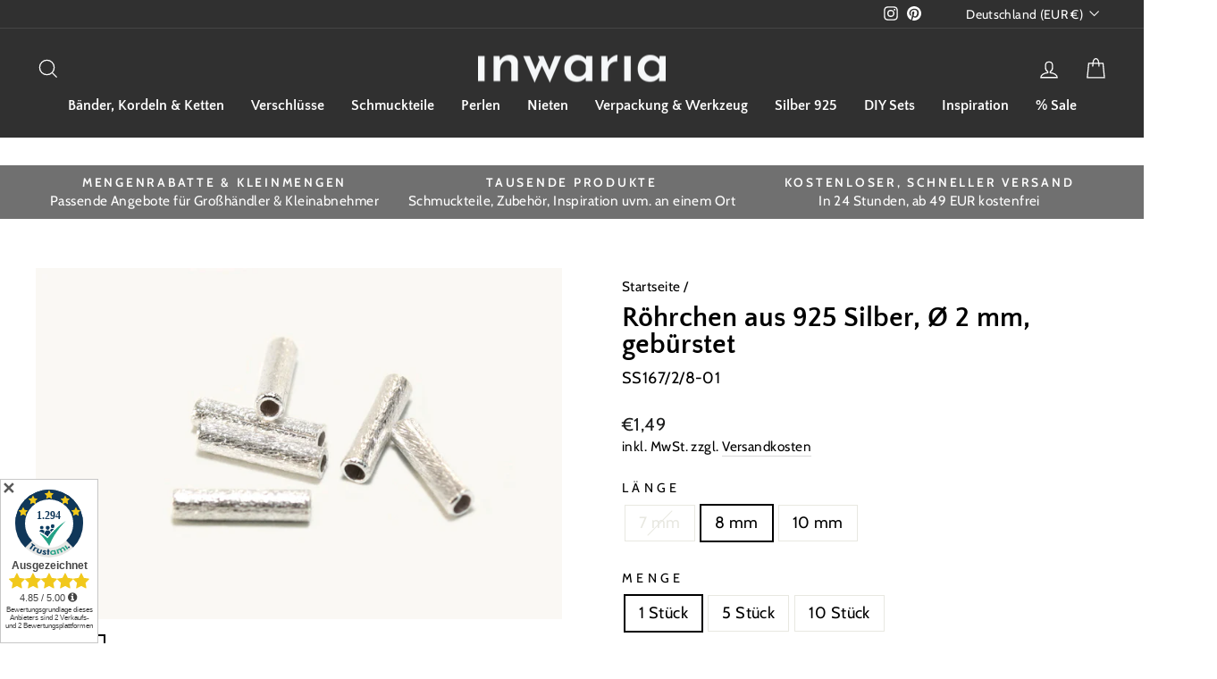

--- FILE ---
content_type: text/html; charset=utf-8
request_url: https://inwaria.de/products/rohrchen-aus-925-silber-o-2-x-7-mm-geburstet
body_size: 71362
content:
<!doctype html>
<html class="no-js" lang="de" dir="ltr">
<head>
   <!-- Google tag (gtag.js) -->
<script async src="https://www.googletagmanager.com/gtag/js?id=AW-11056970772"></script>
<script>
  window.dataLayer = window.dataLayer || [];
  function gtag(){dataLayer.push(arguments);}
  gtag('js', new Date());

  gtag('config', 'AW-11056970772');
</script>
  <!-- Google tag (gtag.js) -->
<script async src="https://www.googletagmanager.com/gtag/js?id=G-9RVLC1KG0N"></script>
<script>
  window.dataLayer = window.dataLayer || [];
  function gtag(){dataLayer.push(arguments);}
  gtag('js', new Date());

  gtag('config', 'G-9RVLC1KG0N');
</script>
<!-- Google Tag Manager -->
<script>(function(w,d,s,l,i){w[l]=w[l]||[];w[l].push({'gtm.start':
new Date().getTime(),event:'gtm.js'});var f=d.getElementsByTagName(s)[0],
j=d.createElement(s),dl=l!='dataLayer'?'&l='+l:'';j.async=true;j.src=
'https://www.googletagmanager.com/gtm.js?id='+i+dl;f.parentNode.insertBefore(j,f);
})(window,document,'script','dataLayer','GTM-MTNXHDW');</script>
<!-- End Google Tag Manager -->
  <meta charset="utf-8">
  <meta http-equiv="X-UA-Compatible" content="IE=edge,chrome=1">
  <meta name="viewport" content="width=device-width,initial-scale=1">
  <meta name="theme-color" content="#ffa900">
  <link rel="canonical" href="https://inwaria.de/products/rohrchen-aus-925-silber-o-2-x-7-mm-geburstet">
  <link rel="preconnect" href="https://cdn.shopify.com" crossorigin>
  <link rel="preconnect" href="https://fonts.shopifycdn.com" crossorigin>
  <link rel="dns-prefetch" href="https://productreviews.shopifycdn.com">
  <link rel="dns-prefetch" href="https://ajax.googleapis.com">
  <link rel="dns-prefetch" href="https://maps.googleapis.com">
  <link rel="dns-prefetch" href="https://maps.gstatic.com"><link rel="shortcut icon" href="//inwaria.de/cdn/shop/files/inwaria-thumbnail-sq-tr-776x776px_32x32.png?v=1666892693" type="image/png" /><title>Röhrchen aus 925 Silber, Ø 2 mm, gebürstet kaufen - Inwaria
</title>
<meta name="description" content="Röhrchen aus 925er Silber, gebürstet, in Längen von 7-10 mm, ideal für Profi- &amp; Hobbyschmuckherstellung, u.a. DIY-Projekte. Schnelle Lieferung!"><meta property="og:site_name" content="Inwaria">
  <meta property="og:url" content="https://inwaria.de/products/rohrchen-aus-925-silber-o-2-x-7-mm-geburstet">
  <meta property="og:title" content="Röhrchen aus 925 Silber, Ø 2 mm, gebürstet">
  <meta property="og:type" content="product">
  <meta property="og:description" content="Röhrchen aus 925er Silber, gebürstet, in Längen von 7-10 mm, ideal für Profi- &amp; Hobbyschmuckherstellung, u.a. DIY-Projekte. Schnelle Lieferung!"><meta property="og:image" content="http://inwaria.de/cdn/shop/products/ss167ajpg-102220.jpg?v=1752756384">
    <meta property="og:image:secure_url" content="https://inwaria.de/cdn/shop/products/ss167ajpg-102220.jpg?v=1752756384">
    <meta property="og:image:width" content="1600">
    <meta property="og:image:height" content="1067"><meta name="twitter:site" content="@">
  <meta name="twitter:card" content="summary_large_image">
  <meta name="twitter:title" content="Röhrchen aus 925 Silber, Ø 2 mm, gebürstet">
  <meta name="twitter:description" content="Röhrchen aus 925er Silber, gebürstet, in Längen von 7-10 mm, ideal für Profi- &amp; Hobbyschmuckherstellung, u.a. DIY-Projekte. Schnelle Lieferung!">
<style data-shopify>@font-face {
  font-family: "Quattrocento Sans";
  font-weight: 700;
  font-style: normal;
  font-display: swap;
  src: url("//inwaria.de/cdn/fonts/quattrocento_sans/quattrocentosans_n7.bdda9092621b2e3b4284b12e8f0c092969b176c1.woff2") format("woff2"),
       url("//inwaria.de/cdn/fonts/quattrocento_sans/quattrocentosans_n7.3f8ab2a91343269966c4aa4831bcd588e7ce07b9.woff") format("woff");
}

  @font-face {
  font-family: Cabin;
  font-weight: 400;
  font-style: normal;
  font-display: swap;
  src: url("//inwaria.de/cdn/fonts/cabin/cabin_n4.cefc6494a78f87584a6f312fea532919154f66fe.woff2") format("woff2"),
       url("//inwaria.de/cdn/fonts/cabin/cabin_n4.8c16611b00f59d27f4b27ce4328dfe514ce77517.woff") format("woff");
}


  @font-face {
  font-family: Cabin;
  font-weight: 600;
  font-style: normal;
  font-display: swap;
  src: url("//inwaria.de/cdn/fonts/cabin/cabin_n6.c6b1e64927bbec1c65aab7077888fb033480c4f7.woff2") format("woff2"),
       url("//inwaria.de/cdn/fonts/cabin/cabin_n6.6c2e65d54c893ad9f1390da3b810b8e6cf976a4f.woff") format("woff");
}

  @font-face {
  font-family: Cabin;
  font-weight: 400;
  font-style: italic;
  font-display: swap;
  src: url("//inwaria.de/cdn/fonts/cabin/cabin_i4.d89c1b32b09ecbc46c12781fcf7b2085f17c0be9.woff2") format("woff2"),
       url("//inwaria.de/cdn/fonts/cabin/cabin_i4.0a521b11d0b69adfc41e22a263eec7c02aecfe99.woff") format("woff");
}

  @font-face {
  font-family: Cabin;
  font-weight: 600;
  font-style: italic;
  font-display: swap;
  src: url("//inwaria.de/cdn/fonts/cabin/cabin_i6.f09e39e860dd73a664673caf87e5a0b93b584340.woff2") format("woff2"),
       url("//inwaria.de/cdn/fonts/cabin/cabin_i6.5b37bf1fce036a7ee54dbf8fb86341d9c8883ee1.woff") format("woff");
}

</style><link href="//inwaria.de/cdn/shop/t/15/assets/theme.css?v=86600672099820794351753687072" rel="stylesheet" type="text/css" media="all" />
<style data-shopify>:root {
    --typeHeaderPrimary: "Quattrocento Sans";
    --typeHeaderFallback: sans-serif;
    --typeHeaderSize: 36px;
    --typeHeaderWeight: 700;
    --typeHeaderLineHeight: 1;
    --typeHeaderSpacing: 0.0em;

    --typeBasePrimary:Cabin;
    --typeBaseFallback:sans-serif;
    --typeBaseSize: 18px;
    --typeBaseWeight: 400;
    --typeBaseSpacing: 0.025em;
    --typeBaseLineHeight: 1.4;

    --typeCollectionTitle: 20px;

    --iconWeight: 3px;
    --iconLinecaps: miter;

    
      --buttonRadius: 0px;
    

    --colorGridOverlayOpacity: 0.1;
  }

  .placeholder-content {
    background-image: linear-gradient(100deg, #ffffff 40%, #f7f7f7 63%, #ffffff 79%);
  }</style><script>
    document.documentElement.className = document.documentElement.className.replace('no-js', 'js');

    window.theme = window.theme || {};
    theme.routes = {
      home: "/",
      cart: "/cart.js",
      cartPage: "/cart",
      cartAdd: "/cart/add.js",
      cartChange: "/cart/change.js",
      search: "/search"
    };
    theme.strings = {
      soldOut: "Ausverkauft",
      unavailable: "Nicht verfügbar",
      inStockLabel: "Auf Lager",
      oneStockLabel: "Begrenzte Stückzahl ",
      otherStockLabel: "Begrenzte Stückzahl ",
      willNotShipUntil: "Wird nach dem [date] versendet",
      willBeInStockAfter: "Wird nach dem [date] auf Lager sein",
      waitingForStock: "Inventar auf dem Weg",
      savePrice: "-[saved_amount]",
      cartEmpty: "Ihr Einkaufswagen ist im Moment leer.",
      cartTermsConfirmation: "Sie müssen den Verkaufsbedingungen zustimmen, um auszuchecken",
      searchCollections: "Kollektionen:",
      searchPages: "Seiten:",
      searchArticles: "Artikel:",
      productFrom: "Ab ",
    };
    theme.settings = {
      cartType: "drawer",
      isCustomerTemplate: false,
      moneyFormat: "€{{amount_with_comma_separator}}",
      saveType: "percent",
      productImageSize: "landscape",
      productImageCover: false,
      predictiveSearch: true,
      predictiveSearchType: "product,article,page,collection",
      predictiveSearchVendor: false,
      predictiveSearchPrice: true,
      quickView: true,
      themeName: 'Impulse',
      themeVersion: "7.1.0"
    };
  </script>

  <script>window.performance && window.performance.mark && window.performance.mark('shopify.content_for_header.start');</script><meta name="facebook-domain-verification" content="qyv63i9qxhyswj47u24wz8l6gixy2e">
<meta name="google-site-verification" content="HbPgRec0kX-IpYiUahZManC9mZlpWILIpJfCp5lJIOY">
<meta id="shopify-digital-wallet" name="shopify-digital-wallet" content="/62101291146/digital_wallets/dialog">
<meta name="shopify-checkout-api-token" content="a2305fd36609d260a72f9d02cd90402b">
<meta id="in-context-paypal-metadata" data-shop-id="62101291146" data-venmo-supported="false" data-environment="production" data-locale="de_DE" data-paypal-v4="true" data-currency="EUR">
<link rel="alternate" type="application/json+oembed" href="https://inwaria.de/products/rohrchen-aus-925-silber-o-2-x-7-mm-geburstet.oembed">
<script async="async" src="/checkouts/internal/preloads.js?locale=de-DE"></script>
<script id="apple-pay-shop-capabilities" type="application/json">{"shopId":62101291146,"countryCode":"DE","currencyCode":"EUR","merchantCapabilities":["supports3DS"],"merchantId":"gid:\/\/shopify\/Shop\/62101291146","merchantName":"Inwaria","requiredBillingContactFields":["postalAddress","email"],"requiredShippingContactFields":["postalAddress","email"],"shippingType":"shipping","supportedNetworks":["visa","maestro","masterCard","amex"],"total":{"type":"pending","label":"Inwaria","amount":"1.00"},"shopifyPaymentsEnabled":true,"supportsSubscriptions":true}</script>
<script id="shopify-features" type="application/json">{"accessToken":"a2305fd36609d260a72f9d02cd90402b","betas":["rich-media-storefront-analytics"],"domain":"inwaria.de","predictiveSearch":true,"shopId":62101291146,"locale":"de"}</script>
<script>var Shopify = Shopify || {};
Shopify.shop = "inwaria-de.myshopify.com";
Shopify.locale = "de";
Shopify.currency = {"active":"EUR","rate":"1.0"};
Shopify.country = "DE";
Shopify.theme = {"name":"Live Impulse mit Grundpreis über metafield","id":181917581646,"schema_name":"Impulse","schema_version":"7.1.0","theme_store_id":857,"role":"main"};
Shopify.theme.handle = "null";
Shopify.theme.style = {"id":null,"handle":null};
Shopify.cdnHost = "inwaria.de/cdn";
Shopify.routes = Shopify.routes || {};
Shopify.routes.root = "/";</script>
<script type="module">!function(o){(o.Shopify=o.Shopify||{}).modules=!0}(window);</script>
<script>!function(o){function n(){var o=[];function n(){o.push(Array.prototype.slice.apply(arguments))}return n.q=o,n}var t=o.Shopify=o.Shopify||{};t.loadFeatures=n(),t.autoloadFeatures=n()}(window);</script>
<script id="shop-js-analytics" type="application/json">{"pageType":"product"}</script>
<script defer="defer" async type="module" src="//inwaria.de/cdn/shopifycloud/shop-js/modules/v2/client.init-shop-cart-sync_e98Ab_XN.de.esm.js"></script>
<script defer="defer" async type="module" src="//inwaria.de/cdn/shopifycloud/shop-js/modules/v2/chunk.common_Pcw9EP95.esm.js"></script>
<script defer="defer" async type="module" src="//inwaria.de/cdn/shopifycloud/shop-js/modules/v2/chunk.modal_CzmY4ZhL.esm.js"></script>
<script type="module">
  await import("//inwaria.de/cdn/shopifycloud/shop-js/modules/v2/client.init-shop-cart-sync_e98Ab_XN.de.esm.js");
await import("//inwaria.de/cdn/shopifycloud/shop-js/modules/v2/chunk.common_Pcw9EP95.esm.js");
await import("//inwaria.de/cdn/shopifycloud/shop-js/modules/v2/chunk.modal_CzmY4ZhL.esm.js");

  window.Shopify.SignInWithShop?.initShopCartSync?.({"fedCMEnabled":true,"windoidEnabled":true});

</script>
<script>(function() {
  var isLoaded = false;
  function asyncLoad() {
    if (isLoaded) return;
    isLoaded = true;
    var urls = ["https:\/\/ecommplugins-scripts.trustpilot.com\/v2.1\/js\/header.min.js?settings=eyJrZXkiOiJleVpxN2VoRzZmM0psUzd3IiwicyI6Im5vbmUifQ==\u0026shop=inwaria-de.myshopify.com","https:\/\/ecommplugins-trustboxsettings.trustpilot.com\/inwaria-de.myshopify.com.js?settings=1668077934657\u0026shop=inwaria-de.myshopify.com","https:\/\/cdn.assortion.com\/app.js?shop=inwaria-de.myshopify.com","https:\/\/widget.trustpilot.com\/bootstrap\/v5\/tp.widget.sync.bootstrap.min.js?shop=inwaria-de.myshopify.com","https:\/\/widget.trustpilot.com\/bootstrap\/v5\/tp.widget.sync.bootstrap.min.js?shop=inwaria-de.myshopify.com","https:\/\/widget.trustpilot.com\/bootstrap\/v5\/tp.widget.sync.bootstrap.min.js?shop=inwaria-de.myshopify.com","https:\/\/dr4qe3ddw9y32.cloudfront.net\/awin-shopify-integration-code.js?aid=20674\u0026v=shopifyApp_5.1.5\u0026ts=1743850142343\u0026shop=inwaria-de.myshopify.com","https:\/\/popup.tible.tech\/app\/shop\/inwaria-de\/popup.js?v=20221203125501\u0026shop=inwaria-de.myshopify.com","\/\/cdn.shopify.com\/proxy\/2bb09e091cf5c56ff7806d4dc8938efe50c622e1a51a4e4b01eb6d8ddd44f644\/feed.mulwi.com\/js\/init.js?shop=inwaria-de.myshopify.com\u0026sp-cache-control=cHVibGljLCBtYXgtYWdlPTkwMA"];
    for (var i = 0; i < urls.length; i++) {
      var s = document.createElement('script');
      s.type = 'text/javascript';
      s.async = true;
      s.src = urls[i];
      var x = document.getElementsByTagName('script')[0];
      x.parentNode.insertBefore(s, x);
    }
  };
  if(window.attachEvent) {
    window.attachEvent('onload', asyncLoad);
  } else {
    window.addEventListener('load', asyncLoad, false);
  }
})();</script>
<script id="__st">var __st={"a":62101291146,"offset":3600,"reqid":"d87fb1b8-207d-4770-96b0-175ab95971ab-1769074985","pageurl":"inwaria.de\/products\/rohrchen-aus-925-silber-o-2-x-7-mm-geburstet","u":"95b9ab21ee72","p":"product","rtyp":"product","rid":7581790077066};</script>
<script>window.ShopifyPaypalV4VisibilityTracking = true;</script>
<script id="captcha-bootstrap">!function(){'use strict';const t='contact',e='account',n='new_comment',o=[[t,t],['blogs',n],['comments',n],[t,'customer']],c=[[e,'customer_login'],[e,'guest_login'],[e,'recover_customer_password'],[e,'create_customer']],r=t=>t.map((([t,e])=>`form[action*='/${t}']:not([data-nocaptcha='true']) input[name='form_type'][value='${e}']`)).join(','),a=t=>()=>t?[...document.querySelectorAll(t)].map((t=>t.form)):[];function s(){const t=[...o],e=r(t);return a(e)}const i='password',u='form_key',d=['recaptcha-v3-token','g-recaptcha-response','h-captcha-response',i],f=()=>{try{return window.sessionStorage}catch{return}},m='__shopify_v',_=t=>t.elements[u];function p(t,e,n=!1){try{const o=window.sessionStorage,c=JSON.parse(o.getItem(e)),{data:r}=function(t){const{data:e,action:n}=t;return t[m]||n?{data:e,action:n}:{data:t,action:n}}(c);for(const[e,n]of Object.entries(r))t.elements[e]&&(t.elements[e].value=n);n&&o.removeItem(e)}catch(o){console.error('form repopulation failed',{error:o})}}const l='form_type',E='cptcha';function T(t){t.dataset[E]=!0}const w=window,h=w.document,L='Shopify',v='ce_forms',y='captcha';let A=!1;((t,e)=>{const n=(g='f06e6c50-85a8-45c8-87d0-21a2b65856fe',I='https://cdn.shopify.com/shopifycloud/storefront-forms-hcaptcha/ce_storefront_forms_captcha_hcaptcha.v1.5.2.iife.js',D={infoText:'Durch hCaptcha geschützt',privacyText:'Datenschutz',termsText:'Allgemeine Geschäftsbedingungen'},(t,e,n)=>{const o=w[L][v],c=o.bindForm;if(c)return c(t,g,e,D).then(n);var r;o.q.push([[t,g,e,D],n]),r=I,A||(h.body.append(Object.assign(h.createElement('script'),{id:'captcha-provider',async:!0,src:r})),A=!0)});var g,I,D;w[L]=w[L]||{},w[L][v]=w[L][v]||{},w[L][v].q=[],w[L][y]=w[L][y]||{},w[L][y].protect=function(t,e){n(t,void 0,e),T(t)},Object.freeze(w[L][y]),function(t,e,n,w,h,L){const[v,y,A,g]=function(t,e,n){const i=e?o:[],u=t?c:[],d=[...i,...u],f=r(d),m=r(i),_=r(d.filter((([t,e])=>n.includes(e))));return[a(f),a(m),a(_),s()]}(w,h,L),I=t=>{const e=t.target;return e instanceof HTMLFormElement?e:e&&e.form},D=t=>v().includes(t);t.addEventListener('submit',(t=>{const e=I(t);if(!e)return;const n=D(e)&&!e.dataset.hcaptchaBound&&!e.dataset.recaptchaBound,o=_(e),c=g().includes(e)&&(!o||!o.value);(n||c)&&t.preventDefault(),c&&!n&&(function(t){try{if(!f())return;!function(t){const e=f();if(!e)return;const n=_(t);if(!n)return;const o=n.value;o&&e.removeItem(o)}(t);const e=Array.from(Array(32),(()=>Math.random().toString(36)[2])).join('');!function(t,e){_(t)||t.append(Object.assign(document.createElement('input'),{type:'hidden',name:u})),t.elements[u].value=e}(t,e),function(t,e){const n=f();if(!n)return;const o=[...t.querySelectorAll(`input[type='${i}']`)].map((({name:t})=>t)),c=[...d,...o],r={};for(const[a,s]of new FormData(t).entries())c.includes(a)||(r[a]=s);n.setItem(e,JSON.stringify({[m]:1,action:t.action,data:r}))}(t,e)}catch(e){console.error('failed to persist form',e)}}(e),e.submit())}));const S=(t,e)=>{t&&!t.dataset[E]&&(n(t,e.some((e=>e===t))),T(t))};for(const o of['focusin','change'])t.addEventListener(o,(t=>{const e=I(t);D(e)&&S(e,y())}));const B=e.get('form_key'),M=e.get(l),P=B&&M;t.addEventListener('DOMContentLoaded',(()=>{const t=y();if(P)for(const e of t)e.elements[l].value===M&&p(e,B);[...new Set([...A(),...v().filter((t=>'true'===t.dataset.shopifyCaptcha))])].forEach((e=>S(e,t)))}))}(h,new URLSearchParams(w.location.search),n,t,e,['guest_login'])})(!0,!0)}();</script>
<script integrity="sha256-4kQ18oKyAcykRKYeNunJcIwy7WH5gtpwJnB7kiuLZ1E=" data-source-attribution="shopify.loadfeatures" defer="defer" src="//inwaria.de/cdn/shopifycloud/storefront/assets/storefront/load_feature-a0a9edcb.js" crossorigin="anonymous"></script>
<script data-source-attribution="shopify.dynamic_checkout.dynamic.init">var Shopify=Shopify||{};Shopify.PaymentButton=Shopify.PaymentButton||{isStorefrontPortableWallets:!0,init:function(){window.Shopify.PaymentButton.init=function(){};var t=document.createElement("script");t.src="https://inwaria.de/cdn/shopifycloud/portable-wallets/latest/portable-wallets.de.js",t.type="module",document.head.appendChild(t)}};
</script>
<script data-source-attribution="shopify.dynamic_checkout.buyer_consent">
  function portableWalletsHideBuyerConsent(e){var t=document.getElementById("shopify-buyer-consent"),n=document.getElementById("shopify-subscription-policy-button");t&&n&&(t.classList.add("hidden"),t.setAttribute("aria-hidden","true"),n.removeEventListener("click",e))}function portableWalletsShowBuyerConsent(e){var t=document.getElementById("shopify-buyer-consent"),n=document.getElementById("shopify-subscription-policy-button");t&&n&&(t.classList.remove("hidden"),t.removeAttribute("aria-hidden"),n.addEventListener("click",e))}window.Shopify?.PaymentButton&&(window.Shopify.PaymentButton.hideBuyerConsent=portableWalletsHideBuyerConsent,window.Shopify.PaymentButton.showBuyerConsent=portableWalletsShowBuyerConsent);
</script>
<script data-source-attribution="shopify.dynamic_checkout.cart.bootstrap">document.addEventListener("DOMContentLoaded",(function(){function t(){return document.querySelector("shopify-accelerated-checkout-cart, shopify-accelerated-checkout")}if(t())Shopify.PaymentButton.init();else{new MutationObserver((function(e,n){t()&&(Shopify.PaymentButton.init(),n.disconnect())})).observe(document.body,{childList:!0,subtree:!0})}}));
</script>
<script id='scb4127' type='text/javascript' async='' src='https://inwaria.de/cdn/shopifycloud/privacy-banner/storefront-banner.js'></script><link id="shopify-accelerated-checkout-styles" rel="stylesheet" media="screen" href="https://inwaria.de/cdn/shopifycloud/portable-wallets/latest/accelerated-checkout-backwards-compat.css" crossorigin="anonymous">
<style id="shopify-accelerated-checkout-cart">
        #shopify-buyer-consent {
  margin-top: 1em;
  display: inline-block;
  width: 100%;
}

#shopify-buyer-consent.hidden {
  display: none;
}

#shopify-subscription-policy-button {
  background: none;
  border: none;
  padding: 0;
  text-decoration: underline;
  font-size: inherit;
  cursor: pointer;
}

#shopify-subscription-policy-button::before {
  box-shadow: none;
}

      </style>

<script>window.performance && window.performance.mark && window.performance.mark('shopify.content_for_header.end');</script>

  <script src="//inwaria.de/cdn/shop/t/15/assets/vendor-scripts-v11.js" defer="defer"></script><link rel="stylesheet" href="//inwaria.de/cdn/shop/t/15/assets/country-flags.css"><script src="//inwaria.de/cdn/shop/t/15/assets/theme.js?v=13862351161817530741753612259" defer="defer"></script>
<!-- BEGIN app block: shopify://apps/shopacado-discounts/blocks/enable/5950831a-4e4e-40a4-82b0-674110b50a14 -->

<script>
    if (!window.shopacado) window.shopacado = {};
    
    window.shopacado.waitForDomLoad = function (callback) {
        if (document.readyState === "complete" || (document.readyState !== "loading" && !document.documentElement.doScroll)) {
            callback();
        } else {
            document.addEventListener("DOMContentLoaded", callback);
        }
    };

    window.shopacado.debug = false;
    window.shopacado.themeSettings = {"product_page_price_selector":"span.product__price","product_page_lowest_price_message":"As low as {{price}}","product_page_lowest_price_initial_update_delay":0,"variant_change_detection":{"event":"variantPriceChange","method":"el_event_listener","selector":"div.product-section"},"cart_update_detection":{"event":"cart:quantity.cart-cart-drawer","notes":"event fires immediately and not after the cart has been updated.","method":"doc_event_listener"},"product_title_selector":"#CartDrawerForm \u003e div.drawer__inner \u003e div.drawer__scrollable \u003e div.appear-animation.appear-delay-2 \u003e div \u003e div \u003e div.cart__item-details \u003e div.cart__item-title \u003e a","regular_product_title_selector":"a.h4.cart__product-name","intercept_ajax":true,"intercept_xmlhttprequest":false,"intercept_cartchangeurl":false};
    window.shopacado.app_root_url = '/apps/appikon_discounted_pricing';

    
        console.log("Shopacado: Single Discount Mode");

        
        window.shopacado.interceptAjax = true;
        

        
        window.shopacado.interceptXMLHttpRequest = false;
        

        
        window.shopacado.interceptCartChangeUrl = false;
        

        window.shopacado.payload = {
            customer: {}
        };
    
        
    
        
    
        
        
        

        
            window.shopacado.product = {
                id: 7581790077066,
                collections: []
            };

            
        
    
        
            window.shopacado.payload.cart = {"note":null,"attributes":{},"original_total_price":0,"total_price":0,"total_discount":0,"total_weight":0.0,"item_count":0,"items":[],"requires_shipping":false,"currency":"EUR","items_subtotal_price":0,"cart_level_discount_applications":[],"checkout_charge_amount":0};
            ["requires_shipping", "total_discount", "item_count", "total_weight"].map(function(a) {
                delete window.shopacado.payload.cart[a]
            })
            window.shopacado.payload.cart.items = [];
            window.shopacado.payload.cart_product_ids = [];
            window.shopacado.payload.cart_collection_ids = [];
            
            window.shopacado.payload.adp_page = "cart";
        
    

    window.shopacadoLegacy = {"money_format":"€{{amount_with_comma_separator}}","adp_discount_tiers_default_html":"\u003cdiv class=\"adp-discount-tiers\"\u003e\n    \u003ch4\u003e{{{product_message}}}\u003c\/h4\u003e\n    \u003ctable class=\"adp-discount-table\"\u003e\n        \u003cthead\u003e\n        \u003ctr\u003e\n            \u003cth\u003eab Stück:\u003c\/th\u003e\n            \u003cth\u003eRabatt:\u003c\/th\u003e\n        \u003c\/tr\u003e\n        \u003c\/thead\u003e\n        \u003ctbody\u003e\n        {{#vol_rows}}\n        \u003ctr\u003e\n            \u003ctd\u003e{{{quantity}}}  \u003c\/td\u003e\n            \u003ctd\u003e{{{price.title}}}\u003c\/td\u003e\n        \u003c\/tr\u003e\n        {{\/vol_rows}}\n        \u003c\/tbody\u003e\n    \u003c\/table\u003e\n\u003c\/div\u003e\n","adp_discount_tiers_detailed_html":"\u003cdiv class=\"adp-discount-tiers\"\u003e\u003ch4\u003e{{{product_message}}}\u003c\/h4\u003e\n    \u003ctable class=\"adp-discount-table\"\u003e\n        \u003cthead\u003e\n        \u003ctr\u003e\n            \u003cth\u003eab Stück\u003c\/th\u003e\n            \u003cth\u003eRabatt:\u003c\/th\u003e\n        \u003c\/tr\u003e\n        \u003c\/thead\u003e\n        \u003ctbody\u003e {{#vol_rows}}\n        \u003ctr\u003e\n            \u003ctd\u003eKaufen {{{quantity}}}\u003c\/td\u003e\n            \u003ctd\u003e{{{price.title}}} jede\u003c\/td\u003e\n        \u003c\/tr\u003e\n        {{\/vol_rows}}\n        \u003c\/tbody\u003e\n    \u003c\/table\u003e\n\u003c\/div\u003e\n","adp_discount_tiers_grid_html":"\u003cdiv class=\"adp-discount-tiers\"\u003e\u003ch4\u003e{{{product_message}}}\u003c\/h4\u003e\n    \u003ctable class=\"adp-discount-table\"\u003e\n        \u003cthead\u003e\n        \u003ctr\u003e\n            \u003cth\u003eab Stück:\u003c\/th\u003e\n            \u003cth\u003eMaximal Menge\u003c\/th\u003e\n            \u003cth\u003eRabatt:\u003c\/th\u003e\n        \u003c\/tr\u003e\n        \u003c\/thead\u003e\n        \u003ctbody\u003e {{#vol_rows}}\n        \u003ctr\u003e\n            \u003ctd\u003e{{{quantity}}}\u003c\/td\u003e\n            \u003ctd\u003e{{{next_range_qty}}}\u003c\/td\u003e\n            \u003ctd\u003e{{{price.title}}}\u003c\/td\u003e\n        \u003c\/tr\u003e\n        {{\/vol_rows}}\n        \u003c\/tbody\u003e\n    \u003c\/table\u003e\n\u003c\/div\u003e\n","adp_discount_tiers_grid_alt_html":"\u003cdiv class=\"adp-discount-tiers\"\u003e\u003ch4\u003e{{{product_message}}}\u003c\/h4\u003e\n    \u003ctable class=\"adp-discount-table\"\u003e\n        \u003cthead\u003e\n        \u003ctr\u003e\n            \u003cth\u003eab Stück\u003c\/th\u003e\n            \u003cth\u003eRabatt:\u003c\/th\u003e\n        \u003c\/tr\u003e\n        \u003c\/thead\u003e\n        \u003ctbody\u003e {{#vol_rows}}\n        \u003ctr\u003e\n            \u003ctd\u003e{{{quantity}}} - {{{next_range_qty}}}\u003c\/td\u003e\n            \u003ctd\u003e{{{price.title}}}\u003c\/td\u003e\n        \u003c\/tr\u003e\n        {{\/vol_rows}}\n        \u003c\/tbody\u003e\n    \u003c\/table\u003e\n\u003c\/div\u003e\n","adp_buy_x_discount_tiers_html":"\u003cdiv class=\"adp-discount-tiers\"\u003e\u003ch4\u003e{{{product_message}}}\u003c\/h4\u003e\n    \u003ctable class=\"adp-discount-table\"\u003e\n        \u003cthead\u003e\n        \u003ctr\u003e\n            \u003cth\u003eab Stück\u003c\/th\u003e\n            \u003cth\u003eRabatt:\u003c\/th\u003e\n        \u003c\/tr\u003e\n        \u003c\/thead\u003e\n        \u003ctbody\u003e {{#vol_rows}}\n        \u003ctr\u003e\n            \u003ctd\u003eKaufen {{{quantity}}}\u003c\/td\u003e\n            \u003ctd\u003e{{{price.title}}}\u003c\/td\u003e\n        \u003c\/tr\u003e\n        {{\/vol_rows}}\n        \u003c\/tbody\u003e\n    \u003c\/table\u003e\n\u003c\/div\u003e\n","adp_discount_table_design_css":".adp-discount-tiers h4 {\n    text-align: left;\n    color: #ffa900;\n    font-size: 15px;\n    background-color: inherit;\n}\n\ntable.adp-discount-table th {\n    background-color: #ffffff;\n    border-color: inherit;\n    color: #ffa900;\n    border-width: inherit;\n    font-size: 15px;\n    padding: inherit;\n    text-align: left;\n    border-style: solid;\n}\n\ntable.adp-discount-table td {\n    background-color: #ffffff;\n    border-color: inherit;\n    color: #ffa900;\n    border-width: inherit;\n    font-size: 15px;\n    padding: inherit;\n    text-align: left;\n    border-style: solid;\n}\n\ntable.adp-discount-table {\n    min-width: inherit;\n    max-width: inherit;\n    border-color: inherit;\n    border-width: inherit;\n    font-family: inherit;\n    border-collapse: collapse;\n    margin: auto;\n    width: 100%;\n}\n\ntable.adp-discount-table td:last-child {\n    color: #ffa900;\n    background-color: #ffffff;\n    font-family: inherit;\n    font-size: 15px;\n}\n","notification_bar_design_css":"div#appikon-notification-bar {\n    font-size: 110%;\n    background-color: #ffa900;\n    padding: 12px;\n    color: #FFFFFF;\n    font-family: inherit;\n    z-index: 9999999999999;\n    display: none;\n    left: 0px;\n    width: 100%;\n    margin: 0px;\n    margin-bottom: 20px;\n    text-align: center;\n    text-transform: none;\n}\n\n.appikon-cart-item-success-notes, .appikon-cart-item-upsell-notes {\n    display: block;\n    font-weight: bold;\n    color: #ffa900;\n    font-size: 80%;\n}\n\n#appikon-discount-item {\n    font-size: 70%;\n    padding-top: 5px;\n    padding-bottom: 5px;\n}\n\n#appikon-summary-item {\n    font-size: 70%;\n    padding-top: 5px;\n    padding-bottom: 5px;\n}","avoid_cart_quantity_adjustment":false,"quantities_refresh_over_submit":false,"custom_css":".shopacado-cart-item-success-notes{\r\n  font-size: 14px !important;\r\n}\r\n.shopacado-cart-item-upsell-notes{\r\n  font-size: 14px !important;\r\n}\r\n\r\n#CartDrawerForm \u003e div.drawer__inner \u003e div.drawer__scrollable \u003e div.appear-animation.appear-delay-2 \u003e div \u003e div \u003e div.cart__item-details \u003e div.cart__item-title \u003e a \u003e span.shopacado-cart-item-upsell-notes \u003e b{\r\n  font-weight: normal;\r\n   font-size: larger !important;\r\n}\r\n#shopify-block-AUmg4b3BKS2VTbmxaa__shopacado_discounts_discount_table_AzYAdp \u003e div \u003e h3{\r\n   color: #FFA900 !important;\r\n}\r\n#shopify-block-AUmg4b3BKS2VTbmxaa__shopacado_discounts_discount_table_AzYAdp \u003e div \u003e table \u003e thead \u003e tr \u003e th:nth-child(1){\r\n  font-weight: normal;\r\n   font-size: larger !important;\r\n}\r\n\r\n#shopify-block-AUmg4b3BKS2VTbmxaa__shopacado_discounts_discount_table_AzYAdp \u003e div \u003e table \u003e thead \u003e tr \u003e th:nth-child(2){\r\n   font-weight: normal;\r\n   font-size: larger !important;\r\n}\r\n#CartDrawerForm \u003e div.drawer__inner \u003e div.drawer__scrollable \u003e div.appear-animation.appear-delay-2 \u003e div \u003e div \u003e div.cart__item-details \u003e div.cart__item-title \u003e a \u003e span.shopacado-cart-item-upsell-notes{\r\n  color: #FFA900 !important;\r\n}\r\n#CartDrawerForm \u003e div.drawer__inner \u003e div.drawer__scrollable \u003e div.appear-animation.appear-delay-2 \u003e div \u003e div \u003e div.cart__item-details \u003e div.cart__item-title \u003e a \u003e span.shopacado-cart-item-success-notes \u003e b{\r\n   color: #FFA900 !important;\r\n   font-weight: normal !important;\r\n    font-size: larger !important;\r\n}\r\n\r\n\/*.adp-discount-tiers h4{\r\n    text-transform: uppercase !important;\r\n    width: 134% !important;\r\n    letter-spacing: 0.1em !important;\r\n    font-family: consolas !important;\r\n    font-weight: 100 !important;\r\n  \r\n}\r\n.adp-discount-tiers{\r\n        width: 282px !important;\r\n  font-family:consolas !important;  \r\n  font-weight: 100 !important;\r\n\r\n}\r\n.summary-line-discount{\r\n  font-size: 18px !important;\r\n  color: #FFA900 !important;\r\n  font-weight: 100 !important;\r\n} \r\n.wholesale-cart-total{\r\n  font-weight: 100 !important;\r\n}\r\nspan.discounted_price {\r\n  font-weight: 100 !important;\r\n}*\/\r\n\/*#CartDrawerForm \u003e div.drawer__inner \u003e div.drawer__scrollable \u003e div.appear-animation.appear-delay-2 \u003e div \u003e div \u003e div.cart__item-details \u003e div.cart__item-title \u003e a \u003e span.appikon-cart-item-success-notes \u003e b{\r\n  font-weight: 100 !important;\r\n}\r\n#CartDrawerForm \u003e div.drawer__inner \u003e div.drawer__scrollable \u003e div.appear-animation.appear-delay-2 \u003e div \u003e div \u003e div.cart__item-details \u003e div.cart__item-title \u003e a \u003e span.appikon-cart-item-upsell-notes \u003e b{\r\n  font-weight: 100 !important;\r\n}\r\n#ProductSection-template--15725199032458__main-7581539205258 \u003e div \u003e div \u003e div \u003e div:nth-child(2) \u003e div \u003e div:nth-child(2) \u003e div.product-block.product-block--sales-point \u003e div \u003e div \u003e h4 \u003e b{\r\n  font-weight: 100 !important;\r\n}\r\n#ProductSection-template--15725199032458__main-7581539205258 \u003e div \u003e div \u003e div \u003e div:nth-child(2) \u003e div \u003e div:nth-child(2) \u003e div.product-block.product-block--sales-point \u003e div \u003e div \u003e h4 \u003e b{\r\n  font-family:consolas !important ;\r\n  font-weight: 100 !important;\r\n  color: #FFA900;\r\n}\r\n#ProductSection-template--15725199032458__main-7581539205258 \u003e div \u003e div \u003e div \u003e div:nth-child(2) \u003e div \u003e div:nth-child(2) \u003e div.product-block.product-block--price \u003e div.adp-vol-wrapper \u003e div \u003e table \u003e thead \u003e tr \u003e th:nth-child(1){\r\n  font-weight: normal !important;\r\n  font-family: consolas !important;\r\n  color: #FFA900;\r\n}\r\n#ProductSection-template--15725199032458__main-7581539205258 \u003e div \u003e div \u003e div \u003e div:nth-child(2) \u003e div \u003e div:nth-child(2) \u003e div.product-block.product-block--price \u003e div.adp-vol-wrapper \u003e div \u003e table \u003e thead \u003e tr \u003e th:nth-child(2){\r\n\r\n  font-weight: normal !important;\r\n  font-family: consolas !important;\r\n  color: #FFA900;\r\n}\r\n#ProductSection-template--15725199032458__main-7581539205258 \u003e div \u003e div \u003e div \u003e div:nth-child(2) \u003e div \u003e div:nth-child(2) \u003e div.product-block.product-block--price \u003e div.adp-vol-wrapper \u003e div \u003e h4 \u003e b{\r\n  font-weight: normal !important;\r\n  color: #FFA900;\r\n}\r\n.adp-discount-table td {\r\n  font-weight: normal !important;\r\n  color: #FFA900;\r\n}\r\n#ProductSection-template--15725199032458__main-7581539205258 \u003e div \u003e div \u003e div \u003e div:nth-child(2) \u003e div \u003e div:nth-child(2) \u003e div.product-block.product-block--price \u003e div.adp-vol-wrapper \u003e div \u003e table \u003e tbody \u003e tr:nth-child(1) \u003e td:nth-child(1){\r\n  font-weight: 100 !important;\r\n  color: #FFA900;\r\n}\r\n#ProductSection-template--15725199032458__main-7581539205258 \u003e div \u003e div \u003e div \u003e div:nth-child(2) \u003e div \u003e div:nth-child(2) \u003e div.product-block.product-block--price \u003e div.adp-vol-wrapper \u003e div \u003e table \u003e tbody \u003e tr:nth-child(2) \u003e td:nth-child(1){\r\n  font-weight: 100 !important;\r\n  color: #FFA900;\r\n}\r\n#ProductSection-template--15725199032458__main-7581539205258 \u003e div \u003e div \u003e div \u003e div:nth-child(2) \u003e div \u003e div:nth-child(2) \u003e div.product-block.product-block--price \u003e div.adp-vol-wrapper \u003e div \u003e table \u003e tbody \u003e tr:nth-child(3) \u003e td:nth-child(1){\r\n  font-weight: 100 !important;\r\n  color: #FFA900;\r\n}\r\n#ProductSection-template--15725199032458__main-7581539205258 \u003e div \u003e div \u003e div \u003e div:nth-child(2) \u003e div \u003e div:nth-child(2) \u003e div.product-block.product-block--price \u003e div.adp-vol-wrapper \u003e div \u003e table \u003e tbody \u003e tr:nth-child(1) \u003e td:nth-child(2){\r\n  font-weight: 100 !important;\r\n  color: #FFA900;\r\n}\r\n#ProductSection-template--15725199032458__main-7581539205258 \u003e div \u003e div \u003e div \u003e div:nth-child(2) \u003e div \u003e div:nth-child(2) \u003e div.product-block.product-block--price \u003e div.adp-vol-wrapper \u003e div \u003e table \u003e tbody \u003e tr:nth-child(2) \u003e td:nth-child(2){\r\n  font-weight: 100 !important;\r\n  color: #FFA900;\r\n}\r\n#ProductSection-template--15725199032458__main-7581539205258 \u003e div \u003e div \u003e div \u003e div:nth-child(2) \u003e div \u003e div:nth-child(2) \u003e div.product-block.product-block--price \u003e div.adp-vol-wrapper \u003e div \u003e table \u003e tbody \u003e tr:nth-child(2) \u003e td:nth-child(2){\r\n  font-weight: 100 !important;\r\n  color: #FFA900;\r\n}\r\n#ProductSection-template--15725199032458__main-7581539205258 \u003e div \u003e div \u003e div \u003e div:nth-child(2) \u003e div \u003e div:nth-child(2) \u003e div.product-block.product-block--price \u003e div.adp-vol-wrapper \u003e div \u003e table \u003e tbody \u003e tr:nth-child(3) \u003e td:nth-child(2){\r\n  font-weight: 100 !important;\r\n  color: #FFA900;\r\n}*\/\r\n#ProductSection-template--15725199032458__main-7581539205258 \u003e div \u003e div \u003e div \u003e div:nth-child(2) \u003e div \u003e div:nth-child(2) \u003e div.product-block.product-block--price \u003e div.adp-vol-wrapper \u003e div \u003e h4 \u003e b{\r\nfont-family: \"Quattrocento Sans\" ,sans-serif!important;\r\n}\r\n#ProductSection-template--15725199032458__main-7581539205258 \u003e div \u003e div \u003e div \u003e div:nth-child(2) \u003e div \u003e div:nth-child(2) \u003e div.product-block.product-block--price \u003e div.adp-vol-wrapper \u003e div \u003e table \u003e thead \u003e tr \u003e th:nth-child(1){\r\n  font-family: \"Quattrocento Sans\" ,sans-serif!important;\r\n}\r\n#ProductSection-template--15725199032458__main-7581539205258 \u003e div \u003e div \u003e div \u003e div:nth-child(2) \u003e div \u003e div:nth-child(2) \u003e div.product-block.product-block--price \u003e div.adp-vol-wrapper \u003e div \u003e table \u003e thead \u003e tr \u003e th:nth-child(2){\r\n  font-family: \"Quattrocento Sans\" ,sans-serif!important;\r\n}\r\n  \r\n.adp-discount-tiers h4 b{\r\n  text-transform: uppercase !important;\r\n    width: 134% !important;\r\n    letter-spacing: 0.1em !important;\r\n    font-family: \"Quattrocento Sans\" ,sans-serif!important;\r\n    font-weight: 100 !important;\r\n    color: #FFA900 !important;\r\n  \r\n}\r\n.adp-discount-table th{\r\n  font-family:\"Gill Sans Nova\" ,sans-serif!important;\r\n    font-weight: 100 !important;\r\n    color: #FFA900 !important;\r\n}\r\n.adp-discount-table td{\r\n  font-family: \"Gill Sans Nova \" ,sans-serif!important;\r\n    font-weight: 100 !important;\r\n    color: #FFA900 !important;\r\n}\r\n.adp-discount-tiers{\r\n  width: 282px !important;\r\n  font-family: \"Gill Sans Nova\" ,sans-serif!important;\r\n}\r\n.adp-discount-table{\r\n  font-family: \"Gill Sans Nova\" ,sans-serif!important;\r\n   font-weight: 100 !important;\r\n}\r\n.adp-discount-tiers{\r\n  font-family: \"Gill Sans Nova\" ,sans-serif!important;\r\n}\r\n\r\n#appikon-notification-bar {\r\nfont-weight: 200;\r\ndisplay: block;\r\ntext-transform: uppercase;\r\nfont-size: 16px !important;\r\nfont-family: 'Gill Sans', 'Gill Sans MT', Calibri, 'Trebuchet MS', sans-serif !important;\r\n}\r\n#appikon-summary-item \u003e span{\r\n   font-size: medium  !important;\r\n   color: #FFA900 !important;\r\n}\r\n#appikon-discount-item{\r\n   color: #FFA900 !important;\r\n}\r\n#CartDrawerForm \u003e div.drawer__inner \u003e div.drawer__scrollable \u003e div.appear-animation.appear-delay-2 \u003e div \u003e div \u003e div.cart__item-details \u003e div.cart__item-sub \u003e div.cart__item-price-col.text-right \u003e span \u003e span{\r\n  font-size: medium  !important;\r\n}\r\n#CartDrawerForm \u003e div.drawer__inner \u003e div.drawer__footer.appear-animation.appear-delay-4 \u003e div.cart__item-sub.cart__item-row \u003e div:nth-child(2) \u003e span.wholesale-original-cart-total{\r\n  font-size: medium  !important;\r\n}\r\n#CartDrawerForm \u003e div.drawer__inner \u003e div.drawer__footer.appear-animation.appear-delay-4 \u003e div.cart__item-sub.cart__item-row \u003e div:nth-child(2) \u003e span.wholesale-cart-total \u003e span:nth-child(2){\r\n  font-size: medium  !important;\r\n}\r\n#CartDrawerForm \u003e div.drawer__inner \u003e div.drawer__scrollable \u003e div.appear-animation.appear-delay-2 \u003e div \u003e div \u003e div.cart__item-details \u003e div.cart__item-sub \u003e div.cart__item-price-col.text-right \u003e span \u003e span \u003e span.discounted_price{\r\n  font-weight: normal !important;\r\n}\r\n#CartDrawerForm \u003e div.drawer__inner \u003e div.drawer__footer.appear-animation.appear-delay-4 \u003e div.cart__item-sub.cart__item-row \u003e div:nth-child(2) \u003e span.wholesale-cart-total \u003e span.appikon-messages{\r\n  font-size: medium  !important;\r\n  font-weight: normal !important;\r\n}\r\n#appikon-remove-discount-code{\r\n  color: black !important;\r\n}\r\n\r\n#CartDrawerForm \u003e div.drawer__inner \u003e div.drawer__scrollable \u003e div.appear-animation.appear-delay-2 \u003e div \u003e div \u003e div.cart__item-details \u003e div.cart__item-title \u003e a \u003e span.shopacado-cart-item-upsell-notes{\r\n  color: #FFA900;\r\n}","custom_js":"","custom_js_settings":"","show_cart_notification_bar":false,"show_product_notification_bar":false,"discount_mode":"DRAFT","vd_placement_settings":{"placement":"AFTER","final_selector":".product__policies.rte.small--text-center","use_app_blocks":false,"custom_js":null},"notification_placement_settings":{"final_selector":null,"placement":"AFTER","use_app_blocks":false},"notification_cart_placement_settings":{"final_selector":null,"placement":"AFTER","use_app_blocks":false},"discount_code_apply_button":"Einlösen","discount_code_placeholder_text":"RABATTCODE","discount_code_settings":{"inputPlacementSelector":"#appikon-discount-item","inputPlacementPosition":"AFTER"},"show_discount_code":true,"shop":"inwaria-de.myshopify.com","is_dynamic_insertion":true,"listen_to_ajax_cart_events_strategy":true,"installed":true,"use_compare_at_price":false,"multicurrency_code":"continuePageLoad();","code_version":"2.0.2","product_page_price_selector":".product__price.on-sale","checkout_selector":"","drawer_cart_selector":"","terms_selector":"","drawer_cart_product_title_selector":"div.ajaxcart__product-name--wrapper","drawer_cart_line_price_selector":"","drawer_cart_unit_price_selector":"","drawer_cart_sub_total_selector":"","regular_cart_product_title_selector":"a.h4.cart__product-name","regular_cart_line_price_selector":"","regular_cart_unit_price_selector":"","regular_cart_sub_total_selector":"","app_root_url":"\/apps\/appikon_discounted_pricing","appikon_cart_x_requested_with":"","jquery_url":"code.jquery.com\/jquery-3.6.3.min.js","intercept_fetch_calls":true,"page_load_delay":0,"debug":true,"discount_table_code":"\n\/\/appikonHandlebars\n!function(a,b){\"object\"==typeof exports\u0026\u0026\"object\"==typeof module?module.exports=b():\"function\"==typeof define\u0026\u0026define.amd?define([],b):\"object\"==typeof exports?exports.appikonHandlebars=b():a.appikonHandlebars=b()}(this,function(){return function(a){function b(d){if(c[d])return c[d].exports;var e=c[d]={exports:{},id:d,loaded:!1};return a[d].call(e.exports,e,e.exports,b),e.loaded=!0,e.exports}var c={};return b.m=a,b.c=c,b.p=\"\",b(0)}([function(a,b,c){\"use strict\";function d(){var a=r();return a.compile=function(b,c){return k.compile(b,c,a)},a.precompile=function(b,c){return k.precompile(b,c,a)},a.AST=i[\"default\"],a.Compiler=k.Compiler,a.JavaScriptCompiler=m[\"default\"],a.Parser=j.parser,a.parse=j.parse,a}var e=c(1)[\"default\"];b.__esModule=!0;var f=c(2),g=e(f),h=c(35),i=e(h),j=c(36),k=c(41),l=c(42),m=e(l),n=c(39),o=e(n),p=c(34),q=e(p),r=g[\"default\"].create,s=d();s.create=d,q[\"default\"](s),s.Visitor=o[\"default\"],s[\"default\"]=s,b[\"default\"]=s,a.exports=b[\"default\"]},function(a,b){\"use strict\";b[\"default\"]=function(a){return a\u0026\u0026a.__esModule?a:{\"default\":a}},b.__esModule=!0},function(a,b,c){\"use strict\";function d(){var a=new h.appikonHandlebarsEnvironment;return n.extend(a,h),a.SafeString=j[\"default\"],a.Exception=l[\"default\"],a.Utils=n,a.escapeExpression=n.escapeExpression,a.VM=p,a.template=function(b){return p.template(b,a)},a}var e=c(3)[\"default\"],f=c(1)[\"default\"];b.__esModule=!0;var g=c(4),h=e(g),i=c(21),j=f(i),k=c(6),l=f(k),m=c(5),n=e(m),o=c(22),p=e(o),q=c(34),r=f(q),s=d();s.create=d,r[\"default\"](s),s[\"default\"]=s,b[\"default\"]=s,a.exports=b[\"default\"]},function(a,b){\"use strict\";b[\"default\"]=function(a){if(a\u0026\u0026a.__esModule)return a;var b={};if(null!=a)for(var c in a)Object.prototype.hasOwnProperty.call(a,c)\u0026\u0026(b[c]=a[c]);return b[\"default\"]=a,b},b.__esModule=!0},function(a,b,c){\"use strict\";function d(a,b,c){this.helpers=a||{},this.partials=b||{},this.decorators=c||{},i.registerDefaultHelpers(this),j.registerDefaultDecorators(this)}var e=c(1)[\"default\"];b.__esModule=!0,b.appikonHandlebarsEnvironment=d;var f=c(5),g=c(6),h=e(g),i=c(10),j=c(18),k=c(20),l=e(k),m=\"4.0.8\";b.VERSION=m;var n=7;b.COMPILER_REVISION=n;var o={1:\"\u003c= 1.0.rc.2\",2:\"== 1.0.0-rc.3\",3:\"== 1.0.0-rc.4\",4:\"== 1.x.x\",5:\"== 2.0.0-alpha.x\",6:\"\u003e= 2.0.0-beta.1\",7:\"\u003e= 4.0.0\"};b.REVISION_CHANGES=o;var p=\"[object Object]\";d.prototype={constructor:d,logger:l[\"default\"],log:l[\"default\"].log,registerHelper:function(a,b){if(f.toString.call(a)===p){if(b)throw new h[\"default\"](\"Arg not supported with multiple helpers\");f.extend(this.helpers,a)}else this.helpers[a]=b},unregisterHelper:function(a){delete this.helpers[a]},registerPartial:function(a,b){if(f.toString.call(a)===p)f.extend(this.partials,a);else{if(\"undefined\"==typeof b)throw new h[\"default\"]('Attempting to register a partial called \"'+a+'\" as undefined');this.partials[a]=b}},unregisterPartial:function(a){delete this.partials[a]},registerDecorator:function(a,b){if(f.toString.call(a)===p){if(b)throw new h[\"default\"](\"Arg not supported with multiple decorators\");f.extend(this.decorators,a)}else this.decorators[a]=b},unregisterDecorator:function(a){delete this.decorators[a]}};var q=l[\"default\"].log;b.log=q,b.createFrame=f.createFrame,b.logger=l[\"default\"]},function(a,b){\"use strict\";function c(a){return k[a]}function d(a){for(var b=1;b\u003carguments.length;b++)for(var c in arguments[b])Object.prototype.hasOwnProperty.call(arguments[b],c)\u0026\u0026(a[c]=arguments[b][c]);return a}function e(a,b){for(var c=0,d=a.length;c\u003cd;c++)if(a[c]===b)return c;return-1}function f(a){if(\"string\"!=typeof a){if(a\u0026\u0026a.toHTML)return a.toHTML();if(null==a)return\"\";if(!a)return a+\"\";a=\"\"+a}return m.test(a)?a.replace(l,c):a}function g(a){return!a\u0026\u00260!==a||!(!p(a)||0!==a.length)}function h(a){var b=d({},a);return b._parent=a,b}function i(a,b){return a.path=b,a}function j(a,b){return(a?a+\".\":\"\")+b}b.__esModule=!0,b.extend=d,b.indexOf=e,b.escapeExpression=f,b.isEmpty=g,b.createFrame=h,b.blockParams=i,b.appendContextPath=j;var k={\"\u0026\":\"\u0026amp;\",\"\u003c\":\"\u0026lt;\",\"\u003e\":\"\u0026gt;\",'\"':\"\u0026quot;\",\"'\":\"\u0026#x27;\",\"`\":\"\u0026#x60;\",\"=\":\"\u0026#x3D;\"},l=\/[\u0026\u003c\u003e\"'`=]\/g,m=\/[\u0026\u003c\u003e\"'`=]\/,n=Object.prototype.toString;b.toString=n;var o=function(a){return\"function\"==typeof a};o(\/x\/)\u0026\u0026(b.isFunction=o=function(a){return\"function\"==typeof a\u0026\u0026\"[object Function]\"===n.call(a)}),b.isFunction=o;var p=Array.isArray||function(a){return!(!a||\"object\"!=typeof a)\u0026\u0026\"[object Array]\"===n.call(a)};b.isArray=p},function(a,b,c){\"use strict\";function d(a,b){var c=b\u0026\u0026b.loc,g=void 0,h=void 0;c\u0026\u0026(g=c.start.line,h=c.start.column,a+=\" - \"+g+\":\"+h);for(var i=Error.prototype.constructor.call(this,a),j=0;j\u003cf.length;j++)this[f[j]]=i[f[j]];Error.captureStackTrace\u0026\u0026Error.captureStackTrace(this,d);try{c\u0026\u0026(this.lineNumber=g,e?Object.defineProperty(this,\"column\",{value:h,enumerable:!0}):this.column=h)}catch(k){}}var e=c(7)[\"default\"];b.__esModule=!0;var f=[\"description\",\"fileName\",\"lineNumber\",\"message\",\"name\",\"number\",\"stack\"];d.prototype=new Error,b[\"default\"]=d,a.exports=b[\"default\"]},function(a,b,c){a.exports={\"default\":c(8),__esModule:!0}},function(a,b,c){var d=c(9);a.exports=function(a,b,c){return d.setDesc(a,b,c)}},function(a,b){var c=Object;a.exports={create:c.create,getProto:c.getPrototypeOf,isEnum:{}.propertyIsEnumerable,getDesc:c.getOwnPropertyDescriptor,setDesc:c.defineProperty,setDescs:c.defineProperties,getKeys:c.keys,getNames:c.getOwnPropertyNames,getSymbols:c.getOwnPropertySymbols,each:[].forEach}},function(a,b,c){\"use strict\";function d(a){g[\"default\"](a),i[\"default\"](a),k[\"default\"](a),m[\"default\"](a),o[\"default\"](a),q[\"default\"](a),s[\"default\"](a)}var e=c(1)[\"default\"];b.__esModule=!0,b.registerDefaultHelpers=d;var f=c(11),g=e(f),h=c(12),i=e(h),j=c(13),k=e(j),l=c(14),m=e(l),n=c(15),o=e(n),p=c(16),q=e(p),r=c(17),s=e(r)},function(a,b,c){\"use strict\";b.__esModule=!0;var d=c(5);b[\"default\"]=function(a){a.registerHelper(\"blockHelperMissing\",function(b,c){var e=c.inverse,f=c.fn;if(b===!0)return f(this);if(b===!1||null==b)return e(this);if(d.isArray(b))return b.length\u003e0?(c.ids\u0026\u0026(c.ids=[c.name]),a.helpers.each(b,c)):e(this);if(c.data\u0026\u0026c.ids){var g=d.createFrame(c.data);g.contextPath=d.appendContextPath(c.data.contextPath,c.name),c={data:g}}return f(b,c)})},a.exports=b[\"default\"]},function(a,b,c){\"use strict\";var d=c(1)[\"default\"];b.__esModule=!0;var e=c(5),f=c(6),g=d(f);b[\"default\"]=function(a){a.registerHelper(\"each\",function(a,b){function c(b,c,f){j\u0026\u0026(j.key=b,j.index=c,j.first=0===c,j.last=!!f,k\u0026\u0026(j.contextPath=k+b)),i+=d(a[b],{data:j,blockParams:e.blockParams([a[b],b],[k+b,null])})}if(!b)throw new g[\"default\"](\"Must pass iterator to #each\");var d=b.fn,f=b.inverse,h=0,i=\"\",j=void 0,k=void 0;if(b.data\u0026\u0026b.ids\u0026\u0026(k=e.appendContextPath(b.data.contextPath,b.ids[0])+\".\"),e.isFunction(a)\u0026\u0026(a=a.call(this)),b.data\u0026\u0026(j=e.createFrame(b.data)),a\u0026\u0026\"object\"==typeof a)if(e.isArray(a))for(var l=a.length;h\u003cl;h++)h in a\u0026\u0026c(h,h,h===a.length-1);else{var m=void 0;for(var n in a)a.hasOwnProperty(n)\u0026\u0026(void 0!==m\u0026\u0026c(m,h-1),m=n,h++);void 0!==m\u0026\u0026c(m,h-1,!0)}return 0===h\u0026\u0026(i=f(this)),i})},a.exports=b[\"default\"]},function(a,b,c){\"use strict\";var d=c(1)[\"default\"];b.__esModule=!0;var e=c(6),f=d(e);b[\"default\"]=function(a){a.registerHelper(\"helperMissing\",function(){if(1!==arguments.length)throw new f[\"default\"]('Missing helper: \"'+arguments[arguments.length-1].name+'\"')})},a.exports=b[\"default\"]},function(a,b,c){\"use strict\";b.__esModule=!0;var d=c(5);b[\"default\"]=function(a){a.registerHelper(\"if\",function(a,b){return d.isFunction(a)\u0026\u0026(a=a.call(this)),!b.hash.includeZero\u0026\u0026!a||d.isEmpty(a)?b.inverse(this):b.fn(this)}),a.registerHelper(\"unless\",function(b,c){return a.helpers[\"if\"].call(this,b,{fn:c.inverse,inverse:c.fn,hash:c.hash})})},a.exports=b[\"default\"]},function(a,b){\"use strict\";b.__esModule=!0,b[\"default\"]=function(a){a.registerHelper(\"log\",function(){for(var b=[void 0],c=arguments[arguments.length-1],d=0;d\u003carguments.length-1;d++)b.push(arguments[d]);var e=1;null!=c.hash.level?e=c.hash.level:c.data\u0026\u0026null!=c.data.level\u0026\u0026(e=c.data.level),b[0]=e,a.log.apply(a,b)})},a.exports=b[\"default\"]},function(a,b){\"use strict\";b.__esModule=!0,b[\"default\"]=function(a){a.registerHelper(\"lookup\",function(a,b){return a\u0026\u0026a[b]})},a.exports=b[\"default\"]},function(a,b,c){\"use strict\";b.__esModule=!0;var d=c(5);b[\"default\"]=function(a){a.registerHelper(\"with\",function(a,b){d.isFunction(a)\u0026\u0026(a=a.call(this));var c=b.fn;if(d.isEmpty(a))return b.inverse(this);var e=b.data;return b.data\u0026\u0026b.ids\u0026\u0026(e=d.createFrame(b.data),e.contextPath=d.appendContextPath(b.data.contextPath,b.ids[0])),c(a,{data:e,blockParams:d.blockParams([a],[e\u0026\u0026e.contextPath])})})},a.exports=b[\"default\"]},function(a,b,c){\"use strict\";function d(a){g[\"default\"](a)}var e=c(1)[\"default\"];b.__esModule=!0,b.registerDefaultDecorators=d;var f=c(19),g=e(f)},function(a,b,c){\"use strict\";b.__esModule=!0;var d=c(5);b[\"default\"]=function(a){a.registerDecorator(\"inline\",function(a,b,c,e){var f=a;return b.partials||(b.partials={},f=function(e,f){var g=c.partials;c.partials=d.extend({},g,b.partials);var h=a(e,f);return c.partials=g,h}),b.partials[e.args[0]]=e.fn,f})},a.exports=b[\"default\"]},function(a,b,c){\"use strict\";b.__esModule=!0;var d=c(5),e={methodMap:[\"debug\",\"info\",\"warn\",\"error\"],level:\"info\",lookupLevel:function(a){if(\"string\"==typeof a){var b=d.indexOf(e.methodMap,a.toLowerCase());a=b\u003e=0?b:parseInt(a,10)}return a},log:function(a){if(a=e.lookupLevel(a),\"undefined\"!=typeof console\u0026\u0026e.lookupLevel(e.level)\u003c=a){var b=e.methodMap[a];console[b]||(b=\"log\");for(var c=arguments.length,d=Array(c\u003e1?c-1:0),f=1;f\u003cc;f++)d[f-1]=arguments[f];console[b].apply(console,d)}}};b[\"default\"]=e,a.exports=b[\"default\"]},function(a,b){\"use strict\";function c(a){this.string=a}b.__esModule=!0,c.prototype.toString=c.prototype.toHTML=function(){return\"\"+this.string},b[\"default\"]=c,a.exports=b[\"default\"]},function(a,b,c){\"use strict\";function d(a){var b=a\u0026\u0026a[0]||1,c=s.COMPILER_REVISION;if(b!==c){if(b\u003cc){var d=s.REVISION_CHANGES[c],e=s.REVISION_CHANGES[b];throw new r[\"default\"](\"Template was precompiled with an older version of appikonHandlebars than the current runtime. Please update your precompiler to a newer version (\"+d+\") or downgrade your runtime to an older version (\"+e+\").\")}throw new r[\"default\"](\"Template was precompiled with a newer version of appikonHandlebars than the current runtime. Please update your runtime to a newer version (\"+a[1]+\").\")}}function e(a,b){function c(c,d,e){e.hash\u0026\u0026(d=p.extend({},d,e.hash),e.ids\u0026\u0026(e.ids[0]=!0)),c=b.VM.resolvePartial.call(this,c,d,e);var f=b.VM.invokePartial.call(this,c,d,e);if(null==f\u0026\u0026b.compile\u0026\u0026(e.partials[e.name]=b.compile(c,a.compilerOptions,b),f=e.partials[e.name](d,e)),null!=f){if(e.indent){for(var g=f.split(\"\\n\"),h=0,i=g.length;h\u003ci\u0026\u0026(g[h]||h+1!==i);h++)g[h]=e.indent+g[h];f=g.join(\"\\n\")}return f}throw new r[\"default\"](\"The partial \"+e.name+\" could not be compiled when running in runtime-only mode\")}function d(b){function c(b){return\"\"+a.main(e,b,e.helpers,e.partials,g,i,h)}var f=arguments.length\u003c=1||void 0===arguments[1]?{}:arguments[1],g=f.data;d._setup(f),!f.partial\u0026\u0026a.useData\u0026\u0026(g=j(b,g));var h=void 0,i=a.useBlockParams?[]:void 0;return a.useDepths\u0026\u0026(h=f.depths?b!=f.depths[0]?[b].concat(f.depths):f.depths:[b]),(c=k(a.main,c,e,f.depths||[],g,i))(b,f)}if(!b)throw new r[\"default\"](\"No environment passed to template\");if(!a||!a.main)throw new r[\"default\"](\"Unknown template object: \"+typeof a);a.main.decorator=a.main_d,b.VM.checkRevision(a.compiler);var e={strict:function(a,b){if(!(b in a))throw new r[\"default\"]('\"'+b+'\" not defined in '+a);return a[b]},lookup:function(a,b){for(var c=a.length,d=0;d\u003cc;d++)if(a[d]\u0026\u0026null!=a[d][b])return a[d][b]},lambda:function(a,b){return\"function\"==typeof a?a.call(b):a},escapeExpression:p.escapeExpression,invokePartial:c,fn:function(b){var c=a[b];return c.decorator=a[b+\"_d\"],c},programs:[],program:function(a,b,c,d,e){var g=this.programs[a],h=this.fn(a);return b||e||d||c?g=f(this,a,h,b,c,d,e):g||(g=this.programs[a]=f(this,a,h)),g},data:function(a,b){for(;a\u0026\u0026b--;)a=a._parent;return a},merge:function(a,b){var c=a||b;return a\u0026\u0026b\u0026\u0026a!==b\u0026\u0026(c=p.extend({},b,a)),c},nullContext:l({}),noop:b.VM.noop,compilerInfo:a.compiler};return d.isTop=!0,d._setup=function(c){c.partial?(e.helpers=c.helpers,e.partials=c.partials,e.decorators=c.decorators):(e.helpers=e.merge(c.helpers,b.helpers),a.usePartial\u0026\u0026(e.partials=e.merge(c.partials,b.partials)),(a.usePartial||a.useDecorators)\u0026\u0026(e.decorators=e.merge(c.decorators,b.decorators)))},d._child=function(b,c,d,g){if(a.useBlockParams\u0026\u0026!d)throw new r[\"default\"](\"must pass block params\");if(a.useDepths\u0026\u0026!g)throw new r[\"default\"](\"must pass parent depths\");return f(e,b,a[b],c,0,d,g)},d}function f(a,b,c,d,e,f,g){function h(b){var e=arguments.length\u003c=1||void 0===arguments[1]?{}:arguments[1],h=g;return!g||b==g[0]||b===a.nullContext\u0026\u0026null===g[0]||(h=[b].concat(g)),c(a,b,a.helpers,a.partials,e.data||d,f\u0026\u0026[e.blockParams].concat(f),h)}return h=k(c,h,a,g,d,f),h.program=b,h.depth=g?g.length:0,h.blockParams=e||0,h}function g(a,b,c){return a?a.call||c.name||(c.name=a,a=c.partials[a]):a=\"@partial-block\"===c.name?c.data[\"partial-block\"]:c.partials[c.name],a}function h(a,b,c){var d=c.data\u0026\u0026c.data[\"partial-block\"];c.partial=!0,c.ids\u0026\u0026(c.data.contextPath=c.ids[0]||c.data.contextPath);var e=void 0;if(c.fn\u0026\u0026c.fn!==i\u0026\u0026!function(){c.data=s.createFrame(c.data);var a=c.fn;e=c.data[\"partial-block\"]=function(b){var c=arguments.length\u003c=1||void 0===arguments[1]?{}:arguments[1];return c.data=s.createFrame(c.data),c.data[\"partial-block\"]=d,a(b,c)},a.partials\u0026\u0026(c.partials=p.extend({},c.partials,a.partials))}(),void 0===a\u0026\u0026e\u0026\u0026(a=e),void 0===a)throw new r[\"default\"](\"The partial \"+c.name+\" could not be found\");if(a instanceof Function)return a(b,c)}function i(){return\"\"}function j(a,b){return b\u0026\u0026\"root\"in b||(b=b?s.createFrame(b):{},b.root=a),b}function k(a,b,c,d,e,f){if(a.decorator){var g={};b=a.decorator(b,g,c,d\u0026\u0026d[0],e,f,d),p.extend(b,g)}return b}var l=c(23)[\"default\"],m=c(3)[\"default\"],n=c(1)[\"default\"];b.__esModule=!0,b.checkRevision=d,b.template=e,b.wrapProgram=f,b.resolvePartial=g,b.invokePartial=h,b.noop=i;var o=c(5),p=m(o),q=c(6),r=n(q),s=c(4)},function(a,b,c){a.exports={\"default\":c(24),__esModule:!0}},function(a,b,c){c(25),a.exports=c(30).Object.seal},function(a,b,c){var d=c(26);c(27)(\"seal\",function(a){return function(b){return a\u0026\u0026d(b)?a(b):b}})},function(a,b){a.exports=function(a){return\"object\"==typeof a?null!==a:\"function\"==typeof a}},function(a,b,c){var d=c(28),e=c(30),f=c(33);a.exports=function(a,b){var c=(e.Object||{})[a]||Object[a],g={};g[a]=b(c),d(d.S+d.F*f(function(){c(1)}),\"Object\",g)}},function(a,b,c){var d=c(29),e=c(30),f=c(31),g=\"prototype\",h=function(a,b,c){var i,j,k,l=a\u0026h.F,m=a\u0026h.G,n=a\u0026h.S,o=a\u0026h.P,p=a\u0026h.B,q=a\u0026h.W,r=m?e:e[b]||(e[b]={}),s=m?d:n?d[b]:(d[b]||{})[g];m\u0026\u0026(c=b);for(i in c)j=!l\u0026\u0026s\u0026\u0026i in s,j\u0026\u0026i in r||(k=j?s[i]:c[i],r[i]=m\u0026\u0026\"function\"!=typeof s[i]?c[i]:p\u0026\u0026j?f(k,d):q\u0026\u0026s[i]==k?function(a){var b=function(b){return this instanceof a?new a(b):a(b)};return b[g]=a[g],b}(k):o\u0026\u0026\"function\"==typeof k?f(Function.call,k):k,o\u0026\u0026((r[g]||(r[g]={}))[i]=k))};h.F=1,h.G=2,h.S=4,h.P=8,h.B=16,h.W=32,a.exports=h},function(a,b){var c=a.exports=\"undefined\"!=typeof window\u0026\u0026window.Math==Math?window:\"undefined\"!=typeof self\u0026\u0026self.Math==Math?self:Function(\"return this\")();\"number\"==typeof __g\u0026\u0026(__g=c)},function(a,b){var c=a.exports={version:\"1.2.6\"};\"number\"==typeof __e\u0026\u0026(__e=c)},function(a,b,c){var d=c(32);a.exports=function(a,b,c){if(d(a),void 0===b)return a;switch(c){case 1:return function(c){return a.call(b,c)};case 2:return function(c,d){return a.call(b,c,d)};case 3:return function(c,d,e){return a.call(b,c,d,e)}}return function(){return a.apply(b,arguments)}}},function(a,b){a.exports=function(a){if(\"function\"!=typeof a)throw TypeError(a+\" is not a function!\");return a}},function(a,b){a.exports=function(a){try{return!!a()}catch(b){return!0}}},function(a,b){(function(c){\"use strict\";b.__esModule=!0,b[\"default\"]=function(a){var b=\"undefined\"!=typeof c?c:window,d=b.appikonHandlebars;a.noConflict=function(){return b.appikonHandlebars===a\u0026\u0026(b.appikonHandlebars=d),a}},a.exports=b[\"default\"]}).call(b,function(){return this}())},function(a,b){\"use strict\";b.__esModule=!0;var c={helpers:{helperExpression:function(a){return\"SubExpression\"===a.type||(\"MustacheStatement\"===a.type||\"BlockStatement\"===a.type)\u0026\u0026!!(a.params\u0026\u0026a.params.length||a.hash)},scopedId:function(a){return\/^\\.|this\\b\/.test(a.original)},simpleId:function(a){return 1===a.parts.length\u0026\u0026!c.helpers.scopedId(a)\u0026\u0026!a.depth}}};b[\"default\"]=c,a.exports=b[\"default\"]},function(a,b,c){\"use strict\";function d(a,b){if(\"Program\"===a.type)return a;h[\"default\"].yy=n,n.locInfo=function(a){return new n.SourceLocation(b\u0026\u0026b.srcName,a)};var c=new j[\"default\"](b);return c.accept(h[\"default\"].parse(a))}var e=c(1)[\"default\"],f=c(3)[\"default\"];b.__esModule=!0,b.parse=d;var g=c(37),h=e(g),i=c(38),j=e(i),k=c(40),l=f(k),m=c(5);b.parser=h[\"default\"];var n={};m.extend(n,l)},function(a,b){\"use strict\";b.__esModule=!0;var c=function(){function a(){this.yy={}}var b={trace:function(){},yy:{},symbols_:{error:2,root:3,program:4,EOF:5,program_repetition0:6,statement:7,mustache:8,block:9,rawBlock:10,partial:11,partialBlock:12,content:13,COMMENT:14,CONTENT:15,openRawBlock:16,rawBlock_repetition_plus0:17,END_RAW_BLOCK:18,OPEN_RAW_BLOCK:19,helperName:20,openRawBlock_repetition0:21,openRawBlock_option0:22,CLOSE_RAW_BLOCK:23,openBlock:24,block_option0:25,closeBlock:26,openInverse:27,block_option1:28,OPEN_BLOCK:29,openBlock_repetition0:30,openBlock_option0:31,openBlock_option1:32,CLOSE:33,OPEN_INVERSE:34,openInverse_repetition0:35,openInverse_option0:36,openInverse_option1:37,openInverseChain:38,OPEN_INVERSE_CHAIN:39,openInverseChain_repetition0:40,openInverseChain_option0:41,openInverseChain_option1:42,inverseAndProgram:43,INVERSE:44,inverseChain:45,inverseChain_option0:46,OPEN_ENDBLOCK:47,OPEN:48,mustache_repetition0:49,mustache_option0:50,OPEN_UNESCAPED:51,mustache_repetition1:52,mustache_option1:53,CLOSE_UNESCAPED:54,OPEN_PARTIAL:55,partialName:56,partial_repetition0:57,partial_option0:58,openPartialBlock:59,OPEN_PARTIAL_BLOCK:60,openPartialBlock_repetition0:61,openPartialBlock_option0:62,param:63,sexpr:64,OPEN_SEXPR:65,sexpr_repetition0:66,sexpr_option0:67,CLOSE_SEXPR:68,hash:69,hash_repetition_plus0:70,hashSegment:71,ID:72,EQUALS:73,blockParams:74,OPEN_BLOCK_PARAMS:75,blockParams_repetition_plus0:76,CLOSE_BLOCK_PARAMS:77,path:78,dataName:79,STRING:80,NUMBER:81,BOOLEAN:82,UNDEFINED:83,NULL:84,DATA:85,pathSegments:86,SEP:87,attributeccept:0,$end:1},terminals_:{2:\"error\",5:\"EOF\",14:\"COMMENT\",15:\"CONTENT\",18:\"END_RAW_BLOCK\",19:\"OPEN_RAW_BLOCK\",23:\"CLOSE_RAW_BLOCK\",29:\"OPEN_BLOCK\",33:\"CLOSE\",34:\"OPEN_INVERSE\",39:\"OPEN_INVERSE_CHAIN\",44:\"INVERSE\",47:\"OPEN_ENDBLOCK\",48:\"OPEN\",51:\"OPEN_UNESCAPED\",54:\"CLOSE_UNESCAPED\",55:\"OPEN_PARTIAL\",60:\"OPEN_PARTIAL_BLOCK\",65:\"OPEN_SEXPR\",68:\"CLOSE_SEXPR\",72:\"ID\",73:\"EQUALS\",75:\"OPEN_BLOCK_PARAMS\",77:\"CLOSE_BLOCK_PARAMS\",80:\"STRING\",81:\"NUMBER\",82:\"BOOLEAN\",83:\"UNDEFINED\",84:\"NULL\",85:\"DATA\",87:\"SEP\"},productions_:[0,[3,2],[4,1],[7,1],[7,1],[7,1],[7,1],[7,1],[7,1],[7,1],[13,1],[10,3],[16,5],[9,4],[9,4],[24,6],[27,6],[38,6],[43,2],[45,3],[45,1],[26,3],[8,5],[8,5],[11,5],[12,3],[59,5],[63,1],[63,1],[64,5],[69,1],[71,3],[74,3],[20,1],[20,1],[20,1],[20,1],[20,1],[20,1],[20,1],[56,1],[56,1],[79,2],[78,1],[86,3],[86,1],[6,0],[6,2],[17,1],[17,2],[21,0],[21,2],[22,0],[22,1],[25,0],[25,1],[28,0],[28,1],[30,0],[30,2],[31,0],[31,1],[32,0],[32,1],[35,0],[35,2],[36,0],[36,1],[37,0],[37,1],[40,0],[40,2],[41,0],[41,1],[42,0],[42,1],[46,0],[46,1],[49,0],[49,2],[50,0],[50,1],[52,0],[52,2],[53,0],[53,1],[57,0],[57,2],[58,0],[58,1],[61,0],[61,2],[62,0],[62,1],[66,0],[66,2],[67,0],[67,1],[70,1],[70,2],[76,1],[76,2]],performAction:function(a,b,c,d,e,f,g){var h=f.length-1;switch(e){case 1:return f[h-1];case 2:this.$=d.prepareProgram(f[h]);break;case 3:this.$=f[h];break;case 4:this.$=f[h];break;case 5:this.$=f[h];break;case 6:this.$=f[h];break;case 7:this.$=f[h];break;case 8:this.$=f[h];break;case 9:this.$={type:\"CommentStatement\",value:d.stripComment(f[h]),strip:d.stripFlags(f[h],f[h]),loc:d.locInfo(this._$)};break;case 10:this.$={type:\"ContentStatement\",original:f[h],value:f[h],loc:d.locInfo(this._$)};break;case 11:this.$=d.prepareRawBlock(f[h-2],f[h-1],f[h],this._$);break;case 12:this.$={path:f[h-3],params:f[h-2],hash:f[h-1]};break;case 13:this.$=d.prepareBlock(f[h-3],f[h-2],f[h-1],f[h],!1,this._$);break;case 14:this.$=d.prepareBlock(f[h-3],f[h-2],f[h-1],f[h],!0,this._$);break;case 15:this.$={open:f[h-5],path:f[h-4],params:f[h-3],hash:f[h-2],blockParams:f[h-1],strip:d.stripFlags(f[h-5],f[h])};break;case 16:this.$={path:f[h-4],params:f[h-3],hash:f[h-2],blockParams:f[h-1],strip:d.stripFlags(f[h-5],f[h])};break;case 17:this.$={path:f[h-4],params:f[h-3],hash:f[h-2],blockParams:f[h-1],strip:d.stripFlags(f[h-5],f[h])};break;case 18:this.$={strip:d.stripFlags(f[h-1],f[h-1]),program:f[h]};break;case 19:var i=d.prepareBlock(f[h-2],f[h-1],f[h],f[h],!1,this._$),j=d.prepareProgram([i],f[h-1].loc);j.chained=!0,this.$={strip:f[h-2].strip,program:j,chain:!0};break;case 20:this.$=f[h];break;case 21:this.$={path:f[h-1],strip:d.stripFlags(f[h-2],f[h])};break;case 22:this.$=d.prepareMustache(f[h-3],f[h-2],f[h-1],f[h-4],d.stripFlags(f[h-4],f[h]),this._$);break;case 23:this.$=d.prepareMustache(f[h-3],f[h-2],f[h-1],f[h-4],d.stripFlags(f[h-4],f[h]),this._$);break;case 24:this.$={type:\"PartialStatement\",name:f[h-3],params:f[h-2],hash:f[h-1],indent:\"\",strip:d.stripFlags(f[h-4],f[h]),loc:d.locInfo(this._$)};break;case 25:this.$=d.preparePartialBlock(f[h-2],f[h-1],f[h],this._$);break;case 26:this.$={path:f[h-3],params:f[h-2],hash:f[h-1],strip:d.stripFlags(f[h-4],f[h])};break;case 27:this.$=f[h];break;case 28:this.$=f[h];break;case 29:this.$={type:\"SubExpression\",path:f[h-3],params:f[h-2],hash:f[h-1],loc:d.locInfo(this._$)};break;case 30:this.$={type:\"Hash\",pairs:f[h],loc:d.locInfo(this._$)};break;case 31:this.$={type:\"HashPair\",key:d.id(f[h-2]),value:f[h],loc:d.locInfo(this._$)};break;case 32:this.$=d.id(f[h-1]);break;case 33:this.$=f[h];break;case 34:this.$=f[h];break;case 35:this.$={type:\"StringLiteral\",value:f[h],original:f[h],loc:d.locInfo(this._$)};break;case 36:this.$={type:\"NumberLiteral\",value:Number(f[h]),original:Number(f[h]),loc:d.locInfo(this._$)};break;case 37:this.$={type:\"BooleanLiteral\",value:\"true\"===f[h],original:\"true\"===f[h],loc:d.locInfo(this._$)};break;case 38:this.$={type:\"UndefinedLiteral\",original:void 0,value:void 0,loc:d.locInfo(this._$)};break;case 39:this.$={type:\"NullLiteral\",original:null,value:null,loc:d.locInfo(this._$)};break;case 40:this.$=f[h];break;case 41:this.$=f[h];break;case 42:this.$=d.preparePath(!0,f[h],this._$);break;case 43:this.$=d.preparePath(!1,f[h],this._$);break;case 44:f[h-2].push({part:d.id(f[h]),original:f[h],separator:f[h-1]}),this.$=f[h-2];break;case 45:this.$=[{part:d.id(f[h]),original:f[h]}];break;case 46:this.$=[];break;case 47:f[h-1].push(f[h]);break;case 48:this.$=[f[h]];break;case 49:f[h-1].push(f[h]);break;case 50:this.$=[];break;case 51:f[h-1].push(f[h]);break;case 58:this.$=[];break;case 59:f[h-1].push(f[h]);break;case 64:this.$=[];break;case 65:f[h-1].push(f[h]);break;case 70:this.$=[];break;case 71:f[h-1].push(f[h]);break;case 78:this.$=[];break;case 79:f[h-1].push(f[h]);break;case 82:this.$=[];break;case 83:f[h-1].push(f[h]);break;case 86:this.$=[];break;case 87:f[h-1].push(f[h]);break;case 90:this.$=[];break;case 91:f[h-1].push(f[h]);break;case 94:this.$=[];break;case 95:f[h-1].push(f[h]);break;case 98:this.$=[f[h]];break;case 99:f[h-1].push(f[h]);break;case 100:this.$=[f[h]];break;case 101:f[h-1].push(f[h])}},table:[{3:1,4:2,5:[2,46],6:3,14:[2,46],15:[2,46],19:[2,46],29:[2,46],34:[2,46],48:[2,46],51:[2,46],55:[2,46],60:[2,46]},{1:[3]},{5:[1,4]},{5:[2,2],7:5,8:6,9:7,10:8,11:9,12:10,13:11,14:[1,12],15:[1,20],16:17,19:[1,23],24:15,27:16,29:[1,21],34:[1,22],39:[2,2],44:[2,2],47:[2,2],48:[1,13],51:[1,14],55:[1,18],59:19,60:[1,24]},{1:[2,1]},{5:[2,47],14:[2,47],15:[2,47],19:[2,47],29:[2,47],34:[2,47],39:[2,47],44:[2,47],47:[2,47],48:[2,47],51:[2,47],55:[2,47],60:[2,47]},{5:[2,3],14:[2,3],15:[2,3],19:[2,3],29:[2,3],34:[2,3],39:[2,3],44:[2,3],47:[2,3],48:[2,3],51:[2,3],55:[2,3],60:[2,3]},{5:[2,4],14:[2,4],15:[2,4],19:[2,4],29:[2,4],34:[2,4],39:[2,4],44:[2,4],47:[2,4],48:[2,4],51:[2,4],55:[2,4],60:[2,4]},{5:[2,5],14:[2,5],15:[2,5],19:[2,5],29:[2,5],34:[2,5],39:[2,5],44:[2,5],47:[2,5],48:[2,5],51:[2,5],55:[2,5],60:[2,5]},{5:[2,6],14:[2,6],15:[2,6],19:[2,6],29:[2,6],34:[2,6],39:[2,6],44:[2,6],47:[2,6],48:[2,6],51:[2,6],55:[2,6],60:[2,6]},{5:[2,7],14:[2,7],15:[2,7],19:[2,7],29:[2,7],34:[2,7],39:[2,7],44:[2,7],47:[2,7],48:[2,7],51:[2,7],55:[2,7],60:[2,7]},{5:[2,8],14:[2,8],15:[2,8],19:[2,8],29:[2,8],34:[2,8],39:[2,8],44:[2,8],47:[2,8],48:[2,8],51:[2,8],55:[2,8],60:[2,8]},{5:[2,9],14:[2,9],15:[2,9],19:[2,9],29:[2,9],34:[2,9],39:[2,9],44:[2,9],47:[2,9],48:[2,9],51:[2,9],55:[2,9],60:[2,9]},{20:25,72:[1,35],78:26,79:27,80:[1,28],81:[1,29],82:[1,30],83:[1,31],84:[1,32],85:[1,34],86:33},{20:36,72:[1,35],78:26,79:27,80:[1,28],81:[1,29],82:[1,30],83:[1,31],84:[1,32],85:[1,34],86:33},{4:37,6:3,14:[2,46],15:[2,46],19:[2,46],29:[2,46],34:[2,46],39:[2,46],44:[2,46],47:[2,46],48:[2,46],51:[2,46],55:[2,46],60:[2,46]},{4:38,6:3,14:[2,46],15:[2,46],19:[2,46],29:[2,46],34:[2,46],44:[2,46],47:[2,46],48:[2,46],51:[2,46],55:[2,46],60:[2,46]},{13:40,15:[1,20],17:39},{20:42,56:41,64:43,65:[1,44],72:[1,35],78:26,79:27,80:[1,28],81:[1,29],82:[1,30],83:[1,31],84:[1,32],85:[1,34],86:33},{4:45,6:3,14:[2,46],15:[2,46],19:[2,46],29:[2,46],34:[2,46],47:[2,46],48:[2,46],51:[2,46],55:[2,46],60:[2,46]},{5:[2,10],14:[2,10],15:[2,10],18:[2,10],19:[2,10],29:[2,10],34:[2,10],39:[2,10],44:[2,10],47:[2,10],48:[2,10],51:[2,10],55:[2,10],60:[2,10]},{20:46,72:[1,35],78:26,79:27,80:[1,28],81:[1,29],82:[1,30],83:[1,31],84:[1,32],85:[1,34],86:33},{20:47,72:[1,35],78:26,79:27,80:[1,28],81:[1,29],82:[1,30],83:[1,31],84:[1,32],85:[1,34],86:33},{20:48,72:[1,35],78:26,79:27,80:[1,28],81:[1,29],82:[1,30],83:[1,31],84:[1,32],85:[1,34],86:33},{20:42,56:49,64:43,65:[1,44],72:[1,35],78:26,79:27,80:[1,28],81:[1,29],82:[1,30],83:[1,31],84:[1,32],85:[1,34],86:33},{33:[2,78],49:50,65:[2,78],72:[2,78],80:[2,78],81:[2,78],82:[2,78],83:[2,78],84:[2,78],85:[2,78]},{23:[2,33],33:[2,33],54:[2,33],65:[2,33],68:[2,33],72:[2,33],75:[2,33],80:[2,33],81:[2,33],82:[2,33],83:[2,33],84:[2,33],85:[2,33]},{23:[2,34],33:[2,34],54:[2,34],65:[2,34],68:[2,34],72:[2,34],75:[2,34],80:[2,34],81:[2,34],82:[2,34],83:[2,34],84:[2,34],85:[2,34]},{23:[2,35],33:[2,35],54:[2,35],65:[2,35],68:[2,35],72:[2,35],75:[2,35],80:[2,35],81:[2,35],82:[2,35],83:[2,35],84:[2,35],85:[2,35]},{23:[2,36],33:[2,36],54:[2,36],65:[2,36],68:[2,36],72:[2,36],75:[2,36],80:[2,36],81:[2,36],82:[2,36],83:[2,36],84:[2,36],85:[2,36]},{23:[2,37],33:[2,37],54:[2,37],65:[2,37],68:[2,37],72:[2,37],75:[2,37],80:[2,37],81:[2,37],82:[2,37],83:[2,37],84:[2,37],85:[2,37]},{23:[2,38],33:[2,38],54:[2,38],65:[2,38],68:[2,38],72:[2,38],75:[2,38],80:[2,38],81:[2,38],82:[2,38],83:[2,38],84:[2,38],85:[2,38]},{23:[2,39],33:[2,39],54:[2,39],65:[2,39],68:[2,39],72:[2,39],75:[2,39],80:[2,39],81:[2,39],82:[2,39],83:[2,39],84:[2,39],85:[2,39]},{23:[2,43],33:[2,43],54:[2,43],65:[2,43],68:[2,43],72:[2,43],75:[2,43],80:[2,43],81:[2,43],82:[2,43],83:[2,43],84:[2,43],85:[2,43],87:[1,51]},{72:[1,35],86:52},{23:[2,45],33:[2,45],54:[2,45],65:[2,45],68:[2,45],72:[2,45],75:[2,45],80:[2,45],81:[2,45],82:[2,45],83:[2,45],84:[2,45],85:[2,45],87:[2,45]},{52:53,54:[2,82],65:[2,82],72:[2,82],80:[2,82],81:[2,82],82:[2,82],83:[2,82],84:[2,82],85:[2,82]},{25:54,38:56,39:[1,58],43:57,44:[1,59],45:55,47:[2,54]},{28:60,43:61,44:[1,59],47:[2,56]},{13:63,15:[1,20],18:[1,62]},{15:[2,48],18:[2,48]},{33:[2,86],57:64,65:[2,86],72:[2,86],80:[2,86],81:[2,86],82:[2,86],83:[2,86],84:[2,86],85:[2,86]},{33:[2,40],65:[2,40],72:[2,40],80:[2,40],81:[2,40],82:[2,40],83:[2,40],84:[2,40],85:[2,40]},{33:[2,41],65:[2,41],72:[2,41],80:[2,41],81:[2,41],82:[2,41],83:[2,41],84:[2,41],85:[2,41]},{20:65,72:[1,35],78:26,79:27,80:[1,28],81:[1,29],82:[1,30],83:[1,31],84:[1,32],85:[1,34],86:33},{26:66,47:[1,67]},{30:68,33:[2,58],65:[2,58],72:[2,58],75:[2,58],80:[2,58],81:[2,58],82:[2,58],83:[2,58],84:[2,58],85:[2,58]},{33:[2,64],35:69,65:[2,64],72:[2,64],75:[2,64],80:[2,64],81:[2,64],82:[2,64],83:[2,64],84:[2,64],85:[2,64]},{21:70,23:[2,50],65:[2,50],72:[2,50],80:[2,50],81:[2,50],82:[2,50],83:[2,50],84:[2,50],85:[2,50]},{33:[2,90],61:71,65:[2,90],72:[2,90],80:[2,90],81:[2,90],82:[2,90],83:[2,90],84:[2,90],85:[2,90]},{20:75,33:[2,80],50:72,63:73,64:76,65:[1,44],69:74,70:77,71:78,72:[1,79],78:26,79:27,80:[1,28],81:[1,29],82:[1,30],83:[1,31],84:[1,32],85:[1,34],86:33},{72:[1,80]},{23:[2,42],33:[2,42],54:[2,42],65:[2,42],68:[2,42],72:[2,42],75:[2,42],80:[2,42],81:[2,42],82:[2,42],83:[2,42],84:[2,42],85:[2,42],87:[1,51]},{20:75,53:81,54:[2,84],63:82,64:76,65:[1,44],69:83,70:77,71:78,72:[1,79],78:26,79:27,80:[1,28],81:[1,29],82:[1,30],83:[1,31],84:[1,32],85:[1,34],86:33},{26:84,47:[1,67]},{47:[2,55]},{4:85,6:3,14:[2,46],15:[2,46],19:[2,46],29:[2,46],34:[2,46],39:[2,46],44:[2,46],47:[2,46],48:[2,46],51:[2,46],55:[2,46],60:[2,46]},{47:[2,20]},{20:86,72:[1,35],78:26,79:27,80:[1,28],81:[1,29],82:[1,30],83:[1,31],84:[1,32],85:[1,34],86:33},{4:87,6:3,14:[2,46],15:[2,46],19:[2,46],29:[2,46],34:[2,46],47:[2,46],48:[2,46],51:[2,46],55:[2,46],60:[2,46]},{26:88,47:[1,67]},{47:[2,57]},{5:[2,11],14:[2,11],15:[2,11],19:[2,11],29:[2,11],34:[2,11],39:[2,11],44:[2,11],47:[2,11],48:[2,11],51:[2,11],55:[2,11],60:[2,11]},{15:[2,49],18:[2,49]},{20:75,33:[2,88],58:89,63:90,64:76,65:[1,44],69:91,70:77,71:78,72:[1,79],78:26,79:27,80:[1,28],81:[1,29],82:[1,30],83:[1,31],84:[1,32],85:[1,34],86:33},{65:[2,94],66:92,68:[2,94],72:[2,94],80:[2,94],81:[2,94],82:[2,94],83:[2,94],84:[2,94],85:[2,94]},{5:[2,25],14:[2,25],15:[2,25],19:[2,25],29:[2,25],34:[2,25],39:[2,25],44:[2,25],47:[2,25],48:[2,25],51:[2,25],55:[2,25],60:[2,25]},{20:93,72:[1,35],78:26,79:27,80:[1,28],81:[1,29],82:[1,30],83:[1,31],84:[1,32],85:[1,34],86:33},{20:75,31:94,33:[2,60],63:95,64:76,65:[1,44],69:96,70:77,71:78,72:[1,79],75:[2,60],78:26,79:27,80:[1,28],81:[1,29],82:[1,30],83:[1,31],84:[1,32],85:[1,34],86:33},{20:75,33:[2,66],36:97,63:98,64:76,65:[1,44],69:99,70:77,71:78,72:[1,79],75:[2,66],78:26,79:27,80:[1,28],81:[1,29],82:[1,30],83:[1,31],84:[1,32],85:[1,34],86:33},{20:75,22:100,23:[2,52],63:101,64:76,65:[1,44],69:102,70:77,71:78,72:[1,79],78:26,79:27,80:[1,28],81:[1,29],82:[1,30],83:[1,31],84:[1,32],85:[1,34],86:33},{20:75,33:[2,92],62:103,63:104,64:76,65:[1,44],69:105,70:77,71:78,72:[1,79],78:26,79:27,80:[1,28],81:[1,29],82:[1,30],83:[1,31],84:[1,32],85:[1,34],86:33},{33:[1,106]},{33:[2,79],65:[2,79],72:[2,79],80:[2,79],81:[2,79],82:[2,79],83:[2,79],84:[2,79],85:[2,79]},{33:[2,81]},{23:[2,27],33:[2,27],54:[2,27],65:[2,27],68:[2,27],72:[2,27],75:[2,27],80:[2,27],81:[2,27],82:[2,27],83:[2,27],84:[2,27],85:[2,27]},{23:[2,28],33:[2,28],54:[2,28],65:[2,28],68:[2,28],72:[2,28],75:[2,28],80:[2,28],81:[2,28],82:[2,28],83:[2,28],84:[2,28],85:[2,28]},{23:[2,30],33:[2,30],54:[2,30],68:[2,30],71:107,72:[1,108],75:[2,30]},{23:[2,98],33:[2,98],54:[2,98],68:[2,98],72:[2,98],75:[2,98]},{23:[2,45],33:[2,45],54:[2,45],65:[2,45],68:[2,45],72:[2,45],73:[1,109],75:[2,45],80:[2,45],81:[2,45],82:[2,45],83:[2,45],84:[2,45],85:[2,45],87:[2,45]},{23:[2,44],33:[2,44],54:[2,44],65:[2,44],68:[2,44],72:[2,44],75:[2,44],80:[2,44],81:[2,44],82:[2,44],83:[2,44],84:[2,44],85:[2,44],87:[2,44]},{54:[1,110]},{54:[2,83],65:[2,83],72:[2,83],80:[2,83],81:[2,83],82:[2,83],83:[2,83],84:[2,83],85:[2,83]},{54:[2,85]},{5:[2,13],14:[2,13],15:[2,13],19:[2,13],29:[2,13],34:[2,13],39:[2,13],44:[2,13],47:[2,13],48:[2,13],51:[2,13],55:[2,13],60:[2,13]},{38:56,39:[1,58],43:57,44:[1,59],45:112,46:111,47:[2,76]},{33:[2,70],40:113,65:[2,70],72:[2,70],75:[2,70],80:[2,70],81:[2,70],82:[2,70],83:[2,70],84:[2,70],85:[2,70]},{47:[2,18]},{5:[2,14],14:[2,14],15:[2,14],19:[2,14],29:[2,14],34:[2,14],39:[2,14],44:[2,14],47:[2,14],48:[2,14],51:[2,14],55:[2,14],60:[2,14]},{33:[1,114]},{33:[2,87],65:[2,87],72:[2,87],80:[2,87],81:[2,87],82:[2,87],83:[2,87],84:[2,87],\n    85:[2,87]},{33:[2,89]},{20:75,63:116,64:76,65:[1,44],67:115,68:[2,96],69:117,70:77,71:78,72:[1,79],78:26,79:27,80:[1,28],81:[1,29],82:[1,30],83:[1,31],84:[1,32],85:[1,34],86:33},{33:[1,118]},{32:119,33:[2,62],74:120,75:[1,121]},{33:[2,59],65:[2,59],72:[2,59],75:[2,59],80:[2,59],81:[2,59],82:[2,59],83:[2,59],84:[2,59],85:[2,59]},{33:[2,61],75:[2,61]},{33:[2,68],37:122,74:123,75:[1,121]},{33:[2,65],65:[2,65],72:[2,65],75:[2,65],80:[2,65],81:[2,65],82:[2,65],83:[2,65],84:[2,65],85:[2,65]},{33:[2,67],75:[2,67]},{23:[1,124]},{23:[2,51],65:[2,51],72:[2,51],80:[2,51],81:[2,51],82:[2,51],83:[2,51],84:[2,51],85:[2,51]},{23:[2,53]},{33:[1,125]},{33:[2,91],65:[2,91],72:[2,91],80:[2,91],81:[2,91],82:[2,91],83:[2,91],84:[2,91],85:[2,91]},{33:[2,93]},{5:[2,22],14:[2,22],15:[2,22],19:[2,22],29:[2,22],34:[2,22],39:[2,22],44:[2,22],47:[2,22],48:[2,22],51:[2,22],55:[2,22],60:[2,22]},{23:[2,99],33:[2,99],54:[2,99],68:[2,99],72:[2,99],75:[2,99]},{73:[1,109]},{20:75,63:126,64:76,65:[1,44],72:[1,35],78:26,79:27,80:[1,28],81:[1,29],82:[1,30],83:[1,31],84:[1,32],85:[1,34],86:33},{5:[2,23],14:[2,23],15:[2,23],19:[2,23],29:[2,23],34:[2,23],39:[2,23],44:[2,23],47:[2,23],48:[2,23],51:[2,23],55:[2,23],60:[2,23]},{47:[2,19]},{47:[2,77]},{20:75,33:[2,72],41:127,63:128,64:76,65:[1,44],69:129,70:77,71:78,72:[1,79],75:[2,72],78:26,79:27,80:[1,28],81:[1,29],82:[1,30],83:[1,31],84:[1,32],85:[1,34],86:33},{5:[2,24],14:[2,24],15:[2,24],19:[2,24],29:[2,24],34:[2,24],39:[2,24],44:[2,24],47:[2,24],48:[2,24],51:[2,24],55:[2,24],60:[2,24]},{68:[1,130]},{65:[2,95],68:[2,95],72:[2,95],80:[2,95],81:[2,95],82:[2,95],83:[2,95],84:[2,95],85:[2,95]},{68:[2,97]},{5:[2,21],14:[2,21],15:[2,21],19:[2,21],29:[2,21],34:[2,21],39:[2,21],44:[2,21],47:[2,21],48:[2,21],51:[2,21],55:[2,21],60:[2,21]},{33:[1,131]},{33:[2,63]},{72:[1,133],76:132},{33:[1,134]},{33:[2,69]},{15:[2,12]},{14:[2,26],15:[2,26],19:[2,26],29:[2,26],34:[2,26],47:[2,26],48:[2,26],51:[2,26],55:[2,26],60:[2,26]},{23:[2,31],33:[2,31],54:[2,31],68:[2,31],72:[2,31],75:[2,31]},{33:[2,74],42:135,74:136,75:[1,121]},{33:[2,71],65:[2,71],72:[2,71],75:[2,71],80:[2,71],81:[2,71],82:[2,71],83:[2,71],84:[2,71],85:[2,71]},{33:[2,73],75:[2,73]},{23:[2,29],33:[2,29],54:[2,29],65:[2,29],68:[2,29],72:[2,29],75:[2,29],80:[2,29],81:[2,29],82:[2,29],83:[2,29],84:[2,29],85:[2,29]},{14:[2,15],15:[2,15],19:[2,15],29:[2,15],34:[2,15],39:[2,15],44:[2,15],47:[2,15],48:[2,15],51:[2,15],55:[2,15],60:[2,15]},{72:[1,138],77:[1,137]},{72:[2,100],77:[2,100]},{14:[2,16],15:[2,16],19:[2,16],29:[2,16],34:[2,16],44:[2,16],47:[2,16],48:[2,16],51:[2,16],55:[2,16],60:[2,16]},{33:[1,139]},{33:[2,75]},{33:[2,32]},{72:[2,101],77:[2,101]},{14:[2,17],15:[2,17],19:[2,17],29:[2,17],34:[2,17],39:[2,17],44:[2,17],47:[2,17],48:[2,17],51:[2,17],55:[2,17],60:[2,17]}],defaultActions:{4:[2,1],55:[2,55],57:[2,20],61:[2,57],74:[2,81],83:[2,85],87:[2,18],91:[2,89],102:[2,53],105:[2,93],111:[2,19],112:[2,77],117:[2,97],120:[2,63],123:[2,69],124:[2,12],136:[2,75],137:[2,32]},parseError:function(a,b){throw new Error(a)},parse:function(a){function b(){var a;return a=c.lexer.lex()||1,\"number\"!=typeof a\u0026\u0026(a=c.symbols_[a]||a),a}var c=this,d=[0],e=[null],f=[],g=this.table,h=\"\",i=0,j=0,k=0;this.lexer.setInput(a),this.lexer.yy=this.yy,this.yy.lexer=this.lexer,this.yy.parser=this,\"undefined\"==typeof this.lexer.yylloc\u0026\u0026(this.lexer.yylloc={});var l=this.lexer.yylloc;f.push(l);var m=this.lexer.options\u0026\u0026this.lexer.options.ranges;\"function\"==typeof this.yy.parseError\u0026\u0026(this.parseError=this.yy.parseError);for(var n,o,p,q,r,s,t,u,v,w={};;){if(p=d[d.length-1],this.defaultActions[p]?q=this.defaultActions[p]:(null!==n\u0026\u0026\"undefined\"!=typeof n||(n=b()),q=g[p]\u0026\u0026g[p][n]),\"undefined\"==typeof q||!q.length||!q[0]){var x=\"\";if(!k){v=[];for(s in g[p])this.terminals_[s]\u0026\u0026s\u003e2\u0026\u0026v.push(\"'\"+this.terminals_[s]+\"'\");x=this.lexer.showPosition?\"Parse error on line \"+(i+1)+\":\\n\"+this.lexer.showPosition()+\"\\nExpecting \"+v.join(\", \")+\", got '\"+(this.terminals_[n]||n)+\"'\":\"Parse error on line \"+(i+1)+\": Unexpected \"+(1==n?\"end of input\":\"'\"+(this.terminals_[n]||n)+\"'\"),this.parseError(x,{text:this.lexer.match,token:this.terminals_[n]||n,line:this.lexer.yylineno,loc:l,expected:v})}}if(q[0]instanceof Array\u0026\u0026q.length\u003e1)throw new Error(\"Parse Error: multiple actions possible at state: \"+p+\", token: \"+n);switch(q[0]){case 1:d.push(n),e.push(this.lexer.yytext),f.push(this.lexer.yylloc),d.push(q[1]),n=null,o?(n=o,o=null):(j=this.lexer.yyleng,h=this.lexer.yytext,i=this.lexer.yylineno,l=this.lexer.yylloc,k\u003e0\u0026\u0026k--);break;case 2:if(t=this.productions_[q[1]][1],w.$=e[e.length-t],w._$={first_line:f[f.length-(t||1)].first_line,last_line:f[f.length-1].last_line,first_column:f[f.length-(t||1)].first_column,last_column:f[f.length-1].last_column},m\u0026\u0026(w._$.range=[f[f.length-(t||1)].range[0],f[f.length-1].range[1]]),r=this.performAction.call(w,h,j,i,this.yy,q[1],e,f),\"undefined\"!=typeof r)return r;t\u0026\u0026(d=d.slice(0,-1*t*2),e=e.slice(0,-1*t),f=f.slice(0,-1*t)),d.push(this.productions_[q[1]][0]),e.push(w.$),f.push(w._$),u=g[d[d.length-2]][d[d.length-1]],d.push(u);break;case 3:return!0}}return!0}},c=function(){var a={EOF:1,parseError:function(a,b){if(!this.yy.parser)throw new Error(a);this.yy.parser.parseError(a,b)},setInput:function(a){return this._input=a,this._more=this._less=this.done=!1,this.yylineno=this.yyleng=0,this.yytext=this.matched=this.match=\"\",this.conditionStack=[\"INITIAL\"],this.yylloc={first_line:1,first_column:0,last_line:1,last_column:0},this.options.ranges\u0026\u0026(this.yylloc.range=[0,0]),this.offset=0,this},input:function(){var a=this._input[0];this.yytext+=a,this.yyleng++,this.offset++,this.match+=a,this.matched+=a;var b=a.match(\/(?:\\r\\n?|\\n).*\/g);return b?(this.yylineno++,this.yylloc.last_line++):this.yylloc.last_column++,this.options.ranges\u0026\u0026this.yylloc.range[1]++,this._input=this._input.slice(1),a},unput:function(a){var b=a.length,c=a.split(\/(?:\\r\\n?|\\n)\/g);this._input=a+this._input,this.yytext=this.yytext.substr(0,this.yytext.length-b-1),this.offset-=b;var d=this.match.split(\/(?:\\r\\n?|\\n)\/g);this.match=this.match.substr(0,this.match.length-1),this.matched=this.matched.substr(0,this.matched.length-1),c.length-1\u0026\u0026(this.yylineno-=c.length-1);var e=this.yylloc.range;return this.yylloc={first_line:this.yylloc.first_line,last_line:this.yylineno+1,first_column:this.yylloc.first_column,last_column:c?(c.length===d.length?this.yylloc.first_column:0)+d[d.length-c.length].length-c[0].length:this.yylloc.first_column-b},this.options.ranges\u0026\u0026(this.yylloc.range=[e[0],e[0]+this.yyleng-b]),this},more:function(){return this._more=!0,this},less:function(a){this.unput(this.match.slice(a))},pastInput:function(){var a=this.matched.substr(0,this.matched.length-this.match.length);return(a.length\u003e20?\"...\":\"\")+a.substr(-20).replace(\/\\n\/g,\"\")},upcomingInput:function(){var a=this.match;return a.length\u003c20\u0026\u0026(a+=this._input.substr(0,20-a.length)),(a.substr(0,20)+(a.length\u003e20?\"...\":\"\")).replace(\/\\n\/g,\"\")},showPosition:function(){var a=this.pastInput(),b=new Array(a.length+1).join(\"-\");return a+this.upcomingInput()+\"\\n\"+b+\"^\"},next:function(){if(this.done)return this.EOF;this._input||(this.done=!0);var a,b,c,d,e;this._more||(this.yytext=\"\",this.match=\"\");for(var f=this._currentRules(),g=0;g\u003cf.length\u0026\u0026(c=this._input.match(this.rules[f[g]]),!c||b\u0026\u0026!(c[0].length\u003eb[0].length)||(b=c,d=g,this.options.flex));g++);return b?(e=b[0].match(\/(?:\\r\\n?|\\n).*\/g),e\u0026\u0026(this.yylineno+=e.length),this.yylloc={first_line:this.yylloc.last_line,last_line:this.yylineno+1,first_column:this.yylloc.last_column,last_column:e?e[e.length-1].length-e[e.length-1].match(\/\\r?\\n?\/)[0].length:this.yylloc.last_column+b[0].length},this.yytext+=b[0],this.match+=b[0],this.matches=b,this.yyleng=this.yytext.length,this.options.ranges\u0026\u0026(this.yylloc.range=[this.offset,this.offset+=this.yyleng]),this._more=!1,this._input=this._input.slice(b[0].length),this.matched+=b[0],a=this.performAction.call(this,this.yy,this,f[d],this.conditionStack[this.conditionStack.length-1]),this.done\u0026\u0026this._input\u0026\u0026(this.done=!1),a?a:void 0):\"\"===this._input?this.EOF:this.parseError(\"Lexical error on line \"+(this.yylineno+1)+\". Unrecognized text.\\n\"+this.showPosition(),{text:\"\",token:null,line:this.yylineno})},lex:function(){var a=this.next();return\"undefined\"!=typeof a?a:this.lex()},begin:function(a){this.conditionStack.push(a)},popState:function(){return this.conditionStack.pop()},_currentRules:function(){return this.conditions[this.conditionStack[this.conditionStack.length-1]].rules},topState:function(){return this.conditionStack[this.conditionStack.length-2]},pushState:function(a){this.begin(a)}};return a.options={},a.performAction=function(a,b,c,d){function e(a,c){return b.yytext=b.yytext.substr(a,b.yyleng-c)}switch(c){case 0:if(\"\\\\\\\\\"===b.yytext.slice(-2)?(e(0,1),this.begin(\"mu\")):\"\\\\\"===b.yytext.slice(-1)?(e(0,1),this.begin(\"emu\")):this.begin(\"mu\"),b.yytext)return 15;break;case 1:return 15;case 2:return this.popState(),15;case 3:return this.begin(\"raw\"),15;case 4:return this.popState(),\"raw\"===this.conditionStack[this.conditionStack.length-1]?15:(b.yytext=b.yytext.substr(5,b.yyleng-9),\"END_RAW_BLOCK\");case 5:return 15;case 6:return this.popState(),14;case 7:return 65;case 8:return 68;case 9:return 19;case 10:return this.popState(),this.begin(\"raw\"),23;case 11:return 55;case 12:return 60;case 13:return 29;case 14:return 47;case 15:return this.popState(),44;case 16:return this.popState(),44;case 17:return 34;case 18:return 39;case 19:return 51;case 20:return 48;case 21:this.unput(b.yytext),this.popState(),this.begin(\"com\");break;case 22:return this.popState(),14;case 23:return 48;case 24:return 73;case 25:return 72;case 26:return 72;case 27:return 87;case 28:break;case 29:return this.popState(),54;case 30:return this.popState(),33;case 31:return b.yytext=e(1,2).replace(\/\\\\\"\/g,'\"'),80;case 32:return b.yytext=e(1,2).replace(\/\\\\'\/g,\"'\"),80;case 33:return 85;case 34:return 82;case 35:return 82;case 36:return 83;case 37:return 84;case 38:return 81;case 39:return 75;case 40:return 77;case 41:return 72;case 42:return b.yytext=b.yytext.replace(\/\\\\([\\\\\\]])\/g,\"$1\"),72;case 43:return\"INVALID\";case 44:return 5}},a.rules=[\/^(?:[^\\x00]*?(?=(\\{\\{)))\/,\/^(?:[^\\x00]+)\/,\/^(?:[^\\x00]{2,}?(?=(\\{\\{|\\\\\\{\\{|\\\\\\\\\\{\\{|$)))\/,\/^(?:\\{\\{\\{\\{(?=[^\\\/]))\/,\/^(?:\\{\\{\\{\\{\\\/[^\\s!\"#%-,\\.\\\/;-\u003e@\\[-\\^`\\{-~]+(?=[=}\\s\\\/.])\\}\\}\\}\\})\/,\/^(?:[^\\x00]*?(?=(\\{\\{\\{\\{)))\/,\/^(?:[\\s\\S]*?--(~)?\\}\\})\/,\/^(?:\\()\/,\/^(?:\\))\/,\/^(?:\\{\\{\\{\\{)\/,\/^(?:\\}\\}\\}\\})\/,\/^(?:\\{\\{(~)?\u003e)\/,\/^(?:\\{\\{(~)?#\u003e)\/,\/^(?:\\{\\{(~)?#\\*?)\/,\/^(?:\\{\\{(~)?\\\/)\/,\/^(?:\\{\\{(~)?\\^\\s*(~)?\\}\\})\/,\/^(?:\\{\\{(~)?\\s*else\\s*(~)?\\}\\})\/,\/^(?:\\{\\{(~)?\\^)\/,\/^(?:\\{\\{(~)?\\s*else\\b)\/,\/^(?:\\{\\{(~)?\\{)\/,\/^(?:\\{\\{(~)?\u0026)\/,\/^(?:\\{\\{(~)?!--)\/,\/^(?:\\{\\{(~)?![\\s\\S]*?\\}\\})\/,\/^(?:\\{\\{(~)?\\*?)\/,\/^(?:=)\/,\/^(?:\\.\\.)\/,\/^(?:\\.(?=([=~}\\s\\\/.)|])))\/,\/^(?:[\\\/.])\/,\/^(?:\\s+)\/,\/^(?:\\}(~)?\\}\\})\/,\/^(?:(~)?\\}\\})\/,\/^(?:\"(\\\\[\"]|[^\"])*\")\/,\/^(?:'(\\\\[']|[^'])*')\/,\/^(?:@)\/,\/^(?:true(?=([~}\\s)])))\/,\/^(?:false(?=([~}\\s)])))\/,\/^(?:undefined(?=([~}\\s)])))\/,\/^(?:null(?=([~}\\s)])))\/,\/^(?:-?[0-9]+(?:\\.[0-9]+)?(?=([~}\\s)])))\/,\/^(?:as\\s+\\|)\/,\/^(?:\\|)\/,\/^(?:([^\\s!\"#%-,\\.\\\/;-\u003e@\\[-\\^`\\{-~]+(?=([=~}\\s\\\/.)|]))))\/,\/^(?:\\[(\\\\\\]|[^\\]])*\\])\/,\/^(?:.)\/,\/^(?:$)\/],a.conditions={mu:{rules:[7,8,9,10,11,12,13,14,15,16,17,18,19,20,21,22,23,24,25,26,27,28,29,30,31,32,33,34,35,36,37,38,39,40,41,42,43,44],inclusive:!1},emu:{rules:[2],inclusive:!1},com:{rules:[6],inclusive:!1},raw:{rules:[3,4,5],inclusive:!1},INITIAL:{rules:[0,1,44],inclusive:!0}},a}();return b.lexer=c,a.prototype=b,b.Parser=a,new a}();b[\"default\"]=c,a.exports=b[\"default\"]},function(a,b,c){\"use strict\";function d(){var a=arguments.length\u003c=0||void 0===arguments[0]?{}:arguments[0];this.options=a}function e(a,b,c){void 0===b\u0026\u0026(b=a.length);var d=a[b-1],e=a[b-2];return d?\"ContentStatement\"===d.type?(e||!c?\/\\r?\\n\\s*?$\/:\/(^|\\r?\\n)\\s*?$\/).test(d.original):void 0:c}function f(a,b,c){void 0===b\u0026\u0026(b=-1);var d=a[b+1],e=a[b+2];return d?\"ContentStatement\"===d.type?(e||!c?\/^\\s*?\\r?\\n\/:\/^\\s*?(\\r?\\n|$)\/).test(d.original):void 0:c}function g(a,b,c){var d=a[null==b?0:b+1];if(d\u0026\u0026\"ContentStatement\"===d.type\u0026\u0026(c||!d.rightStripped)){var e=d.value;d.value=d.value.replace(c?\/^\\s+\/:\/^[ \\t]*\\r?\\n?\/,\"\"),d.rightStripped=d.value!==e}}function h(a,b,c){var d=a[null==b?a.length-1:b-1];if(d\u0026\u0026\"ContentStatement\"===d.type\u0026\u0026(c||!d.leftStripped)){var e=d.value;return d.value=d.value.replace(c?\/\\s+$\/:\/[ \\t]+$\/,\"\"),d.leftStripped=d.value!==e,d.leftStripped}}var i=c(1)[\"default\"];b.__esModule=!0;var j=c(39),k=i(j);d.prototype=new k[\"default\"],d.prototype.Program=function(a){var b=!this.options.ignoreStandalone,c=!this.isRootSeen;this.isRootSeen=!0;for(var d=a.body,i=0,j=d.length;i\u003cj;i++){var k=d[i],l=this.accept(k);if(l){var m=e(d,i,c),n=f(d,i,c),o=l.openStandalone\u0026\u0026m,p=l.closeStandalone\u0026\u0026n,q=l.inlineStandalone\u0026\u0026m\u0026\u0026n;l.close\u0026\u0026g(d,i,!0),l.open\u0026\u0026h(d,i,!0),b\u0026\u0026q\u0026\u0026(g(d,i),h(d,i)\u0026\u0026\"PartialStatement\"===k.type\u0026\u0026(k.indent=\/([ \\t]+$)\/.exec(d[i-1].original)[1])),b\u0026\u0026o\u0026\u0026(g((k.program||k.inverse).body),h(d,i)),b\u0026\u0026p\u0026\u0026(g(d,i),h((k.inverse||k.program).body))}}return a},d.prototype.BlockStatement=d.prototype.DecoratorBlock=d.prototype.PartialBlockStatement=function(a){this.accept(a.program),this.accept(a.inverse);var b=a.program||a.inverse,c=a.program\u0026\u0026a.inverse,d=c,i=c;if(c\u0026\u0026c.chained)for(d=c.body[0].program;i.chained;)i=i.body[i.body.length-1].program;var j={open:a.openStrip.open,close:a.closeStrip.close,openStandalone:f(b.body),closeStandalone:e((d||b).body)};if(a.openStrip.close\u0026\u0026g(b.body,null,!0),c){var k=a.inverseStrip;k.open\u0026\u0026h(b.body,null,!0),k.close\u0026\u0026g(d.body,null,!0),a.closeStrip.open\u0026\u0026h(i.body,null,!0),!this.options.ignoreStandalone\u0026\u0026e(b.body)\u0026\u0026f(d.body)\u0026\u0026(h(b.body),g(d.body))}else a.closeStrip.open\u0026\u0026h(b.body,null,!0);return j},d.prototype.Decorator=d.prototype.MustacheStatement=function(a){return a.strip},d.prototype.PartialStatement=d.prototype.CommentStatement=function(a){var b=a.strip||{};return{inlineStandalone:!0,open:b.open,close:b.close}},b[\"default\"]=d,a.exports=b[\"default\"]},function(a,b,c){\"use strict\";function d(){this.parents=[]}function e(a){this.acceptRequired(a,\"path\"),this.acceptArray(a.params),this.acceptKey(a,\"hash\")}function f(a){e.call(this,a),this.acceptKey(a,\"program\"),this.acceptKey(a,\"inverse\")}function g(a){this.acceptRequired(a,\"name\"),this.acceptArray(a.params),this.acceptKey(a,\"hash\")}var h=c(1)[\"default\"];b.__esModule=!0;var i=c(6),j=h(i);d.prototype={constructor:d,mutating:!1,acceptKey:function(a,b){var c=this.accept(a[b]);if(this.mutating){if(c\u0026\u0026!d.prototype[c.type])throw new j[\"default\"]('Unexpected node type \"'+c.type+'\" found when accepting '+b+\" on \"+a.type);a[b]=c}},acceptRequired:function(a,b){if(this.acceptKey(a,b),!a[b])throw new j[\"default\"](a.type+\" requires \"+b)},acceptArray:function(a){for(var b=0,c=a.length;b\u003cc;b++)this.acceptKey(a,b),a[b]||(a.splice(b,1),b--,c--)},accept:function(a){if(a){if(!this[a.type])throw new j[\"default\"](\"Unknown type: \"+a.type,a);this.current\u0026\u0026this.parents.unshift(this.current),this.current=a;var b=this[a.type](a);return this.current=this.parents.shift(),!this.mutating||b?b:b!==!1?a:void 0}},Program:function(a){this.acceptArray(a.body)},MustacheStatement:e,Decorator:e,BlockStatement:f,DecoratorBlock:f,PartialStatement:g,PartialBlockStatement:function(a){g.call(this,a),this.acceptKey(a,\"program\")},ContentStatement:function(){},CommentStatement:function(){},SubExpression:e,PathExpression:function(){},StringLiteral:function(){},NumberLiteral:function(){},BooleanLiteral:function(){},UndefinedLiteral:function(){},NullLiteral:function(){},Hash:function(a){this.acceptArray(a.pairs)},HashPair:function(a){this.acceptRequired(a,\"value\")}},b[\"default\"]=d,a.exports=b[\"default\"]},function(a,b,c){\"use strict\";function d(a,b){if(b=b.path?b.path.original:b,a.path.original!==b){var c={loc:a.path.loc};throw new q[\"default\"](a.path.original+\" doesn't match \"+b,c)}}function e(a,b){this.source=a,this.start={line:b.first_line,column:b.first_column},this.end={line:b.last_line,column:b.last_column}}function f(a){return\/^\\[.*\\]$\/.test(a)?a.substr(1,a.length-2):a}function g(a,b){return{open:\"~\"===a.charAt(2),close:\"~\"===b.charAt(b.length-3)}}function h(a){return a.replace(\/^\\{\\{~?\\!-?-?\/,\"\").replace(\/-?-?~?\\}\\}$\/,\"\")}function i(a,b,c){c=this.locInfo(c);for(var d=a?\"@\":\"\",e=[],f=0,g=\"\",h=0,i=b.length;h\u003ci;h++){var j=b[h].part,k=b[h].original!==j;if(d+=(b[h].separator||\"\")+j,k||\"..\"!==j\u0026\u0026\".\"!==j\u0026\u0026\"this\"!==j)e.push(j);else{if(e.length\u003e0)throw new q[\"default\"](\"Invalid path: \"+d,{loc:c});\"..\"===j\u0026\u0026(f++,g+=\"..\/\")}}return{type:\"PathExpression\",data:a,depth:f,parts:e,original:d,loc:c}}function j(a,b,c,d,e,f){var g=d.charAt(3)||d.charAt(2),h=\"{\"!==g\u0026\u0026\"\u0026\"!==g,i=\/\\*\/.test(d);return{type:i?\"Decorator\":\"MustacheStatement\",path:a,params:b,hash:c,escaped:h,strip:e,loc:this.locInfo(f)}}function k(a,b,c,e){d(a,c),e=this.locInfo(e);var f={type:\"Program\",body:b,strip:{},loc:e};return{type:\"BlockStatement\",path:a.path,params:a.params,hash:a.hash,program:f,openStrip:{},inverseStrip:{},closeStrip:{},loc:e}}function l(a,b,c,e,f,g){e\u0026\u0026e.path\u0026\u0026d(a,e);var h=\/\\*\/.test(a.open);b.blockParams=a.blockParams;var i=void 0,j=void 0;if(c){if(h)throw new q[\"default\"](\"Unexpected inverse block on decorator\",c);c.chain\u0026\u0026(c.program.body[0].closeStrip=e.strip),j=c.strip,i=c.program}return f\u0026\u0026(f=i,i=b,b=f),{type:h?\"DecoratorBlock\":\"BlockStatement\",path:a.path,params:a.params,hash:a.hash,program:b,inverse:i,openStrip:a.strip,inverseStrip:j,closeStrip:e\u0026\u0026e.strip,loc:this.locInfo(g)}}function m(a,b){if(!b\u0026\u0026a.length){var c=a[0].loc,d=a[a.length-1].loc;c\u0026\u0026d\u0026\u0026(b={source:c.source,start:{line:c.start.line,column:c.start.column},end:{line:d.end.line,column:d.end.column}})}return{type:\"Program\",body:a,strip:{},loc:b}}function n(a,b,c,e){return d(a,c),{type:\"PartialBlockStatement\",name:a.path,params:a.params,hash:a.hash,program:b,openStrip:a.strip,closeStrip:c\u0026\u0026c.strip,loc:this.locInfo(e)}}var o=c(1)[\"default\"];b.__esModule=!0,b.SourceLocation=e,b.id=f,b.stripFlags=g,b.stripComment=h,b.preparePath=i,b.prepareMustache=j,b.prepareRawBlock=k,b.prepareBlock=l,b.prepareProgram=m,b.preparePartialBlock=n;var p=c(6),q=o(p)},function(a,b,c){\"use strict\";function d(){}function e(a,b,c){if(null==a||\"string\"!=typeof a\u0026\u0026\"Program\"!==a.type)throw new k[\"default\"](\"You must pass a string or appikonHandlebars AST to appikonHandlebars.precompile. You passed \"+a);b=b||{},\"data\"in b||(b.data=!0),b.compat\u0026\u0026(b.useDepths=!0);var d=c.parse(a,b),e=(new c.Compiler).compile(d,b);return(new c.JavaScriptCompiler).compile(e,b)}function f(a,b,c){function d(){var d=c.parse(a,b),e=(new c.Compiler).compile(d,b),f=(new c.JavaScriptCompiler).compile(e,b,void 0,!0);return c.template(f)}function e(a,b){return f||(f=d()),f.call(this,a,b)}if(void 0===b\u0026\u0026(b={}),null==a||\"string\"!=typeof a\u0026\u0026\"Program\"!==a.type)throw new k[\"default\"](\"You must pass a string or appikonHandlebars AST to appikonHandlebars.compile. You passed \"+a);\"data\"in b||(b.data=!0),b.compat\u0026\u0026(b.useDepths=!0);var f=void 0;return e._setup=function(a){return f||(f=d()),f._setup(a)},e._child=function(a,b,c,e){return f||(f=d()),f._child(a,b,c,e)},e}function g(a,b){if(a===b)return!0;if(l.isArray(a)\u0026\u0026l.isArray(b)\u0026\u0026a.length===b.length){for(var c=0;c\u003ca.length;c++)if(!g(a[c],b[c]))return!1;return!0}}function h(a){if(!a.path.parts){var b=a.path;a.path={type:\"PathExpression\",data:!1,depth:0,parts:[b.original+\"\"],original:b.original+\"\",loc:b.loc}}}var i=c(1)[\"default\"];b.__esModule=!0,b.Compiler=d,b.precompile=e,b.compile=f;var j=c(6),k=i(j),l=c(5),m=c(35),n=i(m),o=[].slice;d.prototype={compiler:d,equals:function(a){var b=this.opcodes.length;if(a.opcodes.length!==b)return!1;for(var c=0;c\u003cb;c++){var d=this.opcodes[c],e=a.opcodes[c];if(d.opcode!==e.opcode||!g(d.args,e.args))return!1}b=this.children.length;for(var c=0;c\u003cb;c++)if(!this.children[c].equals(a.children[c]))return!1;return!0},guid:0,compile:function(a,b){this.sourceNode=[],this.opcodes=[],this.children=[],this.options=b,this.stringParams=b.stringParams,this.trackIds=b.trackIds,b.blockParams=b.blockParams||[];var c=b.knownHelpers;if(b.knownHelpers={helperMissing:!0,blockHelperMissing:!0,each:!0,\"if\":!0,unless:!0,\"with\":!0,log:!0,lookup:!0},c)for(var d in c)d in c\u0026\u0026(b.knownHelpers[d]=c[d]);return this.accept(a)},compileProgram:function(a){var b=new this.compiler,c=b.compile(a,this.options),d=this.guid++;return this.usePartial=this.usePartial||c.usePartial,this.children[d]=c,this.useDepths=this.useDepths||c.useDepths,d},accept:function(a){if(!this[a.type])throw new k[\"default\"](\"Unknown type: \"+a.type,a);this.sourceNode.unshift(a);var b=this[a.type](a);return this.sourceNode.shift(),b},Program:function(a){this.options.blockParams.unshift(a.blockParams);for(var b=a.body,c=b.length,d=0;d\u003cc;d++)this.accept(b[d]);return this.options.blockParams.shift(),this.isSimple=1===c,this.blockParams=a.blockParams?a.blockParams.length:0,this},BlockStatement:function(a){h(a);var b=a.program,c=a.inverse;b=b\u0026\u0026this.compileProgram(b),c=c\u0026\u0026this.compileProgram(c);var d=this.classifySexpr(a);\"helper\"===d?this.helperSexpr(a,b,c):\"simple\"===d?(this.simpleSexpr(a),this.opcode(\"pushProgram\",b),this.opcode(\"pushProgram\",c),this.opcode(\"emptyHash\"),this.opcode(\"blockValue\",a.path.original)):(this.ambiguousSexpr(a,b,c),this.opcode(\"pushProgram\",b),this.opcode(\"pushProgram\",c),this.opcode(\"emptyHash\"),this.opcode(\"ambiguousBlockValue\")),this.opcode(\"append\")},DecoratorBlock:function(a){var b=a.program\u0026\u0026this.compileProgram(a.program),c=this.setupFullMustacheParams(a,b,void 0),d=a.path;this.useDecorators=!0,this.opcode(\"registerDecorator\",c.length,d.original)},PartialStatement:function(a){this.usePartial=!0;var b=a.program;b\u0026\u0026(b=this.compileProgram(a.program));var c=a.params;if(c.length\u003e1)throw new k[\"default\"](\"Unsupported number of partial arguments: \"+c.length,a);c.length||(this.options.explicitPartialContext?this.opcode(\"pushLiteral\",\"undefined\"):c.push({type:\"PathExpression\",parts:[],depth:0}));var d=a.name.original,e=\"SubExpression\"===a.name.type;e\u0026\u0026this.accept(a.name),this.setupFullMustacheParams(a,b,void 0,!0);var f=a.indent||\"\";this.options.preventIndent\u0026\u0026f\u0026\u0026(this.opcode(\"appendContent\",f),f=\"\"),this.opcode(\"invokePartial\",e,d,f),this.opcode(\"append\")},PartialBlockStatement:function(a){this.PartialStatement(a)},MustacheStatement:function(a){this.SubExpression(a),a.escaped\u0026\u0026!this.options.noEscape?this.opcode(\"appendEscaped\"):this.opcode(\"append\")},Decorator:function(a){this.DecoratorBlock(a)},ContentStatement:function(a){a.value\u0026\u0026this.opcode(\"appendContent\",a.value)},CommentStatement:function(){},SubExpression:function(a){h(a);var b=this.classifySexpr(a);\"simple\"===b?this.simpleSexpr(a):\"helper\"===b?this.helperSexpr(a):this.ambiguousSexpr(a)},ambiguousSexpr:function(a,b,c){var d=a.path,e=d.parts[0],f=null!=b||null!=c;this.opcode(\"getContext\",d.depth),this.opcode(\"pushProgram\",b),this.opcode(\"pushProgram\",c),d.strict=!0,this.accept(d),this.opcode(\"invokeAmbiguous\",e,f)},simpleSexpr:function(a){var b=a.path;b.strict=!0,this.accept(b),this.opcode(\"resolvePossibleLambda\")},helperSexpr:function(a,b,c){var d=this.setupFullMustacheParams(a,b,c),e=a.path,f=e.parts[0];if(this.options.knownHelpers[f])this.opcode(\"invokeKnownHelper\",d.length,f);else{if(this.options.knownHelpersOnly)throw new k[\"default\"](\"You specified knownHelpersOnly, but used the unknown helper \"+f,a);e.strict=!0,e.falsy=!0,this.accept(e),this.opcode(\"invokeHelper\",d.length,e.original,n[\"default\"].helpers.simpleId(e))}},PathExpression:function(a){this.addDepth(a.depth),this.opcode(\"getContext\",a.depth);var b=a.parts[0],c=n[\"default\"].helpers.scopedId(a),d=!a.depth\u0026\u0026!c\u0026\u0026this.blockParamIndex(b);d?this.opcode(\"lookupBlockParam\",d,a.parts):b?a.data?(this.options.data=!0,this.opcode(\"lookupData\",a.depth,a.parts,a.strict)):this.opcode(\"lookupOnContext\",a.parts,a.falsy,a.strict,c):this.opcode(\"pushContext\")},StringLiteral:function(a){this.opcode(\"pushString\",a.value)},NumberLiteral:function(a){this.opcode(\"pushLiteral\",a.value)},BooleanLiteral:function(a){this.opcode(\"pushLiteral\",a.value)},UndefinedLiteral:function(){this.opcode(\"pushLiteral\",\"undefined\")},NullLiteral:function(){this.opcode(\"pushLiteral\",\"null\")},Hash:function(a){var b=a.pairs,c=0,d=b.length;for(this.opcode(\"pushHash\");c\u003cd;c++)this.pushParam(b[c].value);for(;c--;)this.opcode(\"assignToHash\",b[c].key);this.opcode(\"popHash\")},opcode:function(a){this.opcodes.push({opcode:a,args:o.call(arguments,1),loc:this.sourceNode[0].loc})},addDepth:function(a){a\u0026\u0026(this.useDepths=!0)},classifySexpr:function(a){var b=n[\"default\"].helpers.simpleId(a.path),c=b\u0026\u0026!!this.blockParamIndex(a.path.parts[0]),d=!c\u0026\u0026n[\"default\"].helpers.helperExpression(a),e=!c\u0026\u0026(d||b);if(e\u0026\u0026!d){var f=a.path.parts[0],g=this.options;g.knownHelpers[f]?d=!0:g.knownHelpersOnly\u0026\u0026(e=!1)}return d?\"helper\":e?\"ambiguous\":\"simple\"},pushParams:function(a){for(var b=0,c=a.length;b\u003cc;b++)this.pushParam(a[b])},pushParam:function(a){var b=null!=a.value?a.value:a.original||\"\";if(this.stringParams)b.replace\u0026\u0026(b=b.replace(\/^(\\.?\\.\\\/)*\/g,\"\").replace(\/\\\/\/g,\".\")),a.depth\u0026\u0026this.addDepth(a.depth),this.opcode(\"getContext\",a.depth||0),this.opcode(\"pushStringParam\",b,a.type),\"SubExpression\"===a.type\u0026\u0026this.accept(a);else{if(this.trackIds){var c=void 0;if(!a.parts||n[\"default\"].helpers.scopedId(a)||a.depth||(c=this.blockParamIndex(a.parts[0])),c){var d=a.parts.slice(1).join(\".\");this.opcode(\"pushId\",\"BlockParam\",c,d)}else b=a.original||b,b.replace\u0026\u0026(b=b.replace(\/^this(?:\\.|$)\/,\"\").replace(\/^\\.\\\/\/,\"\").replace(\/^\\.$\/,\"\")),this.opcode(\"pushId\",a.type,b)}this.accept(a)}},setupFullMustacheParams:function(a,b,c,d){var e=a.params;return this.pushParams(e),this.opcode(\"pushProgram\",b),this.opcode(\"pushProgram\",c),a.hash?this.accept(a.hash):this.opcode(\"emptyHash\",d),e},blockParamIndex:function(a){for(var b=0,c=this.options.blockParams.length;b\u003cc;b++){var d=this.options.blockParams[b],e=d\u0026\u0026l.indexOf(d,a);if(d\u0026\u0026e\u003e=0)return[b,e]}}}},function(a,b,c){\"use strict\";function d(a){this.value=a}function e(){}function f(a,b,c,d){var e=b.popStack(),f=0,g=c.length;for(a\u0026\u0026g--;f\u003cg;f++)e=b.nameLookup(e,c[f],d);return a?[b.aliasable(\"container.strict\"),\"(\",e,\", \",b.quotedString(c[f]),\")\"]:e}var g=c(1)[\"default\"];b.__esModule=!0;var h=c(4),i=c(6),j=g(i),k=c(5),l=c(43),m=g(l);e.prototype={nameLookup:function(a,b){return e.isValidJavaScriptVariableName(b)?[a,\".\",b]:[a,\"[\",JSON.stringify(b),\"]\"]},depthedLookup:function(a){return[this.aliasable(\"container.lookup\"),'(depths, \"',a,'\")']},compilerInfo:function(){var a=h.COMPILER_REVISION,b=h.REVISION_CHANGES[a];return[a,b]},appendToBuffer:function(a,b,c){return k.isArray(a)||(a=[a]),a=this.source.wrap(a,b),this.environment.isSimple?[\"return \",a,\";\"]:c?[\"buffer += \",a,\";\"]:(a.appendToBuffer=!0,a)},initializeBuffer:function(){return this.quotedString(\"\")},compile:function(a,b,c,d){this.environment=a,this.options=b,this.stringParams=this.options.stringParams,this.trackIds=this.options.trackIds,this.precompile=!d,this.name=this.environment.name,this.isChild=!!c,this.context=c||{decorators:[],programs:[],environments:[]},this.preamble(),this.stackSlot=0,this.stackVars=[],this.aliases={},this.registers={list:[]},this.hashes=[],this.compileStack=[],this.inlineStack=[],this.blockParams=[],this.compileChildren(a,b),this.useDepths=this.useDepths||a.useDepths||a.useDecorators||this.options.compat,this.useBlockParams=this.useBlockParams||a.useBlockParams;var e=a.opcodes,f=void 0,g=void 0,h=void 0,i=void 0;for(h=0,i=e.length;h\u003ci;h++)f=e[h],this.source.currentLocation=f.loc,g=g||f.loc,this[f.opcode].apply(this,f.args);if(this.source.currentLocation=g,this.pushSource(\"\"),this.stackSlot||this.inlineStack.length||this.compileStack.length)throw new j[\"default\"](\"Compile completed with content left on stack\");this.decorators.isEmpty()?this.decorators=void 0:(this.useDecorators=!0,this.decorators.prepend(\"var decorators = container.decorators;\\n\"),this.decorators.push(\"return fn;\"),d?this.decorators=Function.apply(this,[\"fn\",\"props\",\"container\",\"depth0\",\"data\",\"blockParams\",\"depths\",this.decorators.merge()]):(this.decorators.prepend(\"function(fn, props, container, depth0, data, blockParams, depths) {\\n\"),this.decorators.push(\"}\\n\"),this.decorators=this.decorators.merge()));var k=this.createFunctionContext(d);if(this.isChild)return k;var l={compiler:this.compilerInfo(),main:k};this.decorators\u0026\u0026(l.main_d=this.decorators,l.useDecorators=!0);var m=this.context,n=m.programs,o=m.decorators;for(h=0,i=n.length;h\u003ci;h++)n[h]\u0026\u0026(l[h]=n[h],o[h]\u0026\u0026(l[h+\"_d\"]=o[h],l.useDecorators=!0));return this.environment.usePartial\u0026\u0026(l.usePartial=!0),this.options.data\u0026\u0026(l.useData=!0),this.useDepths\u0026\u0026(l.useDepths=!0),this.useBlockParams\u0026\u0026(l.useBlockParams=!0),this.options.compat\u0026\u0026(l.compat=!0),d?l.compilerOptions=this.options:(l.compiler=JSON.stringify(l.compiler),this.source.currentLocation={start:{line:1,column:0}},l=this.objectLiteral(l),b.srcName?(l=l.toStringWithSourceMap({file:b.destName}),l.map=l.map\u0026\u0026l.map.toString()):l=l.toString()),l},preamble:function(){this.lastContext=0,this.source=new m[\"default\"](this.options.srcName),this.decorators=new m[\"default\"](this.options.srcName)},createFunctionContext:function(a){var b=\"\",c=this.stackVars.concat(this.registers.list);c.length\u003e0\u0026\u0026(b+=\", \"+c.join(\", \"));var d=0;for(var e in this.aliases){var f=this.aliases[e];this.aliases.hasOwnProperty(e)\u0026\u0026f.children\u0026\u0026f.referenceCount\u003e1\u0026\u0026(b+=\", alias\"+ ++d+\"=\"+e,f.children[0]=\"alias\"+d)}var g=[\"container\",\"depth0\",\"helpers\",\"partials\",\"data\"];(this.useBlockParams||this.useDepths)\u0026\u0026g.push(\"blockParams\"),this.useDepths\u0026\u0026g.push(\"depths\");var h=this.mergeSource(b);return a?(g.push(h),Function.apply(this,g)):this.source.wrap([\"function(\",g.join(\",\"),\") {\\n  \",h,\"}\"])},mergeSource:function(a){var b=this.environment.isSimple,c=!this.forceBuffer,d=void 0,e=void 0,f=void 0,g=void 0;return this.source.each(function(a){a.appendToBuffer?(f?a.prepend(\"  + \"):f=a,g=a):(f\u0026\u0026(e?f.prepend(\"buffer += \"):d=!0,g.add(\";\"),f=g=void 0),e=!0,b||(c=!1))}),c?f?(f.prepend(\"return \"),g.add(\";\")):e||this.source.push('return \"\";'):(a+=\", buffer = \"+(d?\"\":this.initializeBuffer()),f?(f.prepend(\"return buffer + \"),g.add(\";\")):this.source.push(\"return buffer;\")),a\u0026\u0026this.source.prepend(\"var \"+a.substring(2)+(d?\"\":\";\\n\")),this.source.merge()},blockValue:function(a){var b=this.aliasable(\"helpers.blockHelperMissing\"),c=[this.contextName(0)];this.setupHelperArgs(a,0,c);var d=this.popStack();c.splice(1,0,d),this.push(this.source.functionCall(b,\"call\",c))},ambiguousBlockValue:function(){var a=this.aliasable(\"helpers.blockHelperMissing\"),b=[this.contextName(0)];this.setupHelperArgs(\"\",0,b,!0),this.flushInline();var c=this.topStack();b.splice(1,0,c),this.pushSource([\"if (!\",this.lastHelper,\") { \",c,\" = \",this.source.functionCall(a,\"call\",b),\"}\"])},appendContent:function(a){this.pendingContent?a=this.pendingContent+a:this.pendingLocation=this.source.currentLocation,this.pendingContent=a},append:function(){if(this.isInline())this.replaceStack(function(a){return[\" != null ? \",a,' : \"\"']}),this.pushSource(this.appendToBuffer(this.popStack()));else{var a=this.popStack();this.pushSource([\"if (\",a,\" != null) { \",this.appendToBuffer(a,void 0,!0),\" }\"]),this.environment.isSimple\u0026\u0026this.pushSource([\"else { \",this.appendToBuffer(\"''\",void 0,!0),\" }\"])}},appendEscaped:function(){this.pushSource(this.appendToBuffer([this.aliasable(\"container.escapeExpression\"),\"(\",this.popStack(),\")\"]))},getContext:function(a){this.lastContext=a},pushContext:function(){this.pushStackLiteral(this.contextName(this.lastContext))},lookupOnContext:function(a,b,c,d){var e=0;d||!this.options.compat||this.lastContext?this.pushContext():this.push(this.depthedLookup(a[e++])),this.resolvePath(\"context\",a,e,b,c)},lookupBlockParam:function(a,b){this.useBlockParams=!0,this.push([\"blockParams[\",a[0],\"][\",a[1],\"]\"]),this.resolvePath(\"context\",b,1)},lookupData:function(a,b,c){a?this.pushStackLiteral(\"container.data(data, \"+a+\")\"):this.pushStackLiteral(\"data\"),this.resolvePath(\"data\",b,0,!0,c)},resolvePath:function(a,b,c,d,e){var g=this;if(this.options.strict||this.options.assumeObjects)return void this.push(f(this.options.strict\u0026\u0026e,this,b,a));for(var h=b.length;c\u003ch;c++)this.replaceStack(function(e){var f=g.nameLookup(e,b[c],a);\n    return d?[\" \u0026\u0026 \",f]:[\" != null ? \",f,\" : \",e]})},resolvePossibleLambda:function(){this.push([this.aliasable(\"container.lambda\"),\"(\",this.popStack(),\", \",this.contextName(0),\")\"])},pushStringParam:function(a,b){this.pushContext(),this.pushString(b),\"SubExpression\"!==b\u0026\u0026(\"string\"==typeof a?this.pushString(a):this.pushStackLiteral(a))},emptyHash:function(a){this.trackIds\u0026\u0026this.push(\"{}\"),this.stringParams\u0026\u0026(this.push(\"{}\"),this.push(\"{}\")),this.pushStackLiteral(a?\"undefined\":\"{}\")},pushHash:function(){this.hash\u0026\u0026this.hashes.push(this.hash),this.hash={values:[],types:[],contexts:[],ids:[]}},popHash:function(){var a=this.hash;this.hash=this.hashes.pop(),this.trackIds\u0026\u0026this.push(this.objectLiteral(a.ids)),this.stringParams\u0026\u0026(this.push(this.objectLiteral(a.contexts)),this.push(this.objectLiteral(a.types))),this.push(this.objectLiteral(a.values))},pushString:function(a){this.pushStackLiteral(this.quotedString(a))},pushLiteral:function(a){this.pushStackLiteral(a)},pushProgram:function(a){null!=a?this.pushStackLiteral(this.programExpression(a)):this.pushStackLiteral(null)},registerDecorator:function(a,b){var c=this.nameLookup(\"decorators\",b,\"decorator\"),d=this.setupHelperArgs(b,a);this.decorators.push([\"fn = \",this.decorators.functionCall(c,\"\",[\"fn\",\"props\",\"container\",d]),\" || fn;\"])},invokeHelper:function(a,b,c){var d=this.popStack(),e=this.setupHelper(a,b),f=c?[e.name,\" || \"]:\"\",g=[\"(\"].concat(f,d);this.options.strict||g.push(\" || \",this.aliasable(\"helpers.helperMissing\")),g.push(\")\"),this.push(this.source.functionCall(g,\"call\",e.callParams))},invokeKnownHelper:function(a,b){var c=this.setupHelper(a,b);this.push(this.source.functionCall(c.name,\"call\",c.callParams))},invokeAmbiguous:function(a,b){this.useRegister(\"helper\");var c=this.popStack();this.emptyHash();var d=this.setupHelper(0,a,b),e=this.lastHelper=this.nameLookup(\"helpers\",a,\"helper\"),f=[\"(\",\"(helper = \",e,\" || \",c,\")\"];this.options.strict||(f[0]=\"(helper = \",f.push(\" != null ? helper : \",this.aliasable(\"helpers.helperMissing\"))),this.push([\"(\",f,d.paramsInit?[\"),(\",d.paramsInit]:[],\"),\",\"(typeof helper === \",this.aliasable('\"function\"'),\" ? \",this.source.functionCall(\"helper\",\"call\",d.callParams),\" : helper))\"])},invokePartial:function(a,b,c){var d=[],e=this.setupParams(b,1,d);a\u0026\u0026(b=this.popStack(),delete e.name),c\u0026\u0026(e.indent=JSON.stringify(c)),e.helpers=\"helpers\",e.partials=\"partials\",e.decorators=\"container.decorators\",a?d.unshift(b):d.unshift(this.nameLookup(\"partials\",b,\"partial\")),this.options.compat\u0026\u0026(e.depths=\"depths\"),e=this.objectLiteral(e),d.push(e),this.push(this.source.functionCall(\"container.invokePartial\",\"\",d))},assignToHash:function(a){var b=this.popStack(),c=void 0,d=void 0,e=void 0;this.trackIds\u0026\u0026(e=this.popStack()),this.stringParams\u0026\u0026(d=this.popStack(),c=this.popStack());var f=this.hash;c\u0026\u0026(f.contexts[a]=c),d\u0026\u0026(f.types[a]=d),e\u0026\u0026(f.ids[a]=e),f.values[a]=b},pushId:function(a,b,c){\"BlockParam\"===a?this.pushStackLiteral(\"blockParams[\"+b[0]+\"].path[\"+b[1]+\"]\"+(c?\" + \"+JSON.stringify(\".\"+c):\"\")):\"PathExpression\"===a?this.pushString(b):\"SubExpression\"===a?this.pushStackLiteral(\"true\"):this.pushStackLiteral(\"null\")},compiler:e,compileChildren:function(a,b){for(var c=a.children,d=void 0,e=void 0,f=0,g=c.length;f\u003cg;f++){d=c[f],e=new this.compiler;var h=this.matchExistingProgram(d);if(null==h){this.context.programs.push(\"\");var i=this.context.programs.length;d.index=i,d.name=\"program\"+i,this.context.programs[i]=e.compile(d,b,this.context,!this.precompile),this.context.decorators[i]=e.decorators,this.context.environments[i]=d,this.useDepths=this.useDepths||e.useDepths,this.useBlockParams=this.useBlockParams||e.useBlockParams,d.useDepths=this.useDepths,d.useBlockParams=this.useBlockParams}else d.index=h.index,d.name=\"program\"+h.index,this.useDepths=this.useDepths||h.useDepths,this.useBlockParams=this.useBlockParams||h.useBlockParams}},matchExistingProgram:function(a){for(var b=0,c=this.context.environments.length;b\u003cc;b++){var d=this.context.environments[b];if(d\u0026\u0026d.equals(a))return d}},programExpression:function(a){var b=this.environment.children[a],c=[b.index,\"data\",b.blockParams];return(this.useBlockParams||this.useDepths)\u0026\u0026c.push(\"blockParams\"),this.useDepths\u0026\u0026c.push(\"depths\"),\"container.program(\"+c.join(\", \")+\")\"},useRegister:function(a){this.registers[a]||(this.registers[a]=!0,this.registers.list.push(a))},push:function(a){return a instanceof d||(a=this.source.wrap(a)),this.inlineStack.push(a),a},pushStackLiteral:function(a){this.push(new d(a))},pushSource:function(a){this.pendingContent\u0026\u0026(this.source.push(this.appendToBuffer(this.source.quotedString(this.pendingContent),this.pendingLocation)),this.pendingContent=void 0),a\u0026\u0026this.source.push(a)},replaceStack:function(a){var b=[\"(\"],c=void 0,e=void 0,f=void 0;if(!this.isInline())throw new j[\"default\"](\"replaceStack on non-inline\");var g=this.popStack(!0);if(g instanceof d)c=[g.value],b=[\"(\",c],f=!0;else{e=!0;var h=this.incrStack();b=[\"((\",this.push(h),\" = \",g,\")\"],c=this.topStack()}var i=a.call(this,c);f||this.popStack(),e\u0026\u0026this.stackSlot--,this.push(b.concat(i,\")\"))},incrStack:function(){return this.stackSlot++,this.stackSlot\u003ethis.stackVars.length\u0026\u0026this.stackVars.push(\"stack\"+this.stackSlot),this.topStackName()},topStackName:function(){return\"stack\"+this.stackSlot},flushInline:function(){var a=this.inlineStack;this.inlineStack=[];for(var b=0,c=a.length;b\u003cc;b++){var e=a[b];if(e instanceof d)this.compileStack.push(e);else{var f=this.incrStack();this.pushSource([f,\" = \",e,\";\"]),this.compileStack.push(f)}}},isInline:function(){return this.inlineStack.length},popStack:function(a){var b=this.isInline(),c=(b?this.inlineStack:this.compileStack).pop();if(!a\u0026\u0026c instanceof d)return c.value;if(!b){if(!this.stackSlot)throw new j[\"default\"](\"Invalid stack pop\");this.stackSlot--}return c},topStack:function(){var a=this.isInline()?this.inlineStack:this.compileStack,b=a[a.length-1];return b instanceof d?b.value:b},contextName:function(a){return this.useDepths\u0026\u0026a?\"depths[\"+a+\"]\":\"depth\"+a},quotedString:function(a){return this.source.quotedString(a)},objectLiteral:function(a){return this.source.objectLiteral(a)},aliasable:function(a){var b=this.aliases[a];return b?(b.referenceCount++,b):(b=this.aliases[a]=this.source.wrap(a),b.aliasable=!0,b.referenceCount=1,b)},setupHelper:function(a,b,c){var d=[],e=this.setupHelperArgs(b,a,d,c),f=this.nameLookup(\"helpers\",b,\"helper\"),g=this.aliasable(this.contextName(0)+\" != null ? \"+this.contextName(0)+\" : (container.nullContext || {})\");return{params:d,paramsInit:e,name:f,callParams:[g].concat(d)}},setupParams:function(a,b,c){var d={},e=[],f=[],g=[],h=!c,i=void 0;h\u0026\u0026(c=[]),d.name=this.quotedString(a),d.hash=this.popStack(),this.trackIds\u0026\u0026(d.hashIds=this.popStack()),this.stringParams\u0026\u0026(d.hashTypes=this.popStack(),d.hashContexts=this.popStack());var j=this.popStack(),k=this.popStack();(k||j)\u0026\u0026(d.fn=k||\"container.noop\",d.inverse=j||\"container.noop\");for(var l=b;l--;)i=this.popStack(),c[l]=i,this.trackIds\u0026\u0026(g[l]=this.popStack()),this.stringParams\u0026\u0026(f[l]=this.popStack(),e[l]=this.popStack());return h\u0026\u0026(d.args=this.source.generateArray(c)),this.trackIds\u0026\u0026(d.ids=this.source.generateArray(g)),this.stringParams\u0026\u0026(d.types=this.source.generateArray(f),d.contexts=this.source.generateArray(e)),this.options.data\u0026\u0026(d.data=\"data\"),this.useBlockParams\u0026\u0026(d.blockParams=\"blockParams\"),d},setupHelperArgs:function(a,b,c,d){var e=this.setupParams(a,b,c);return e=this.objectLiteral(e),d?(this.useRegister(\"options\"),c.push(\"options\"),[\"options=\",e]):c?(c.push(e),\"\"):e}},function(){for(var a=\"break else new var case finally return void catch for switch while continue function this with default if throw delete in try do instanceof typeof abstract enum int short boolean export interface static byte extends long super char final native synchronized class float package throws const goto private transient debugger implements protected volatile double import public let yield await null true false\".split(\" \"),b=e.RESERVED_WORDS={},c=0,d=a.length;c\u003cd;c++)b[a[c]]=!0}(),e.isValidJavaScriptVariableName=function(a){return!e.RESERVED_WORDS[a]\u0026\u0026\/^[a-zA-Z_$][0-9a-zA-Z_$]*$\/.test(a)},b[\"default\"]=e,a.exports=b[\"default\"]},function(a,b,c){\"use strict\";function d(a,b,c){if(f.isArray(a)){for(var d=[],e=0,g=a.length;e\u003cg;e++)d.push(b.wrap(a[e],c));return d}return\"boolean\"==typeof a||\"number\"==typeof a?a+\"\":a}function e(a){this.srcFile=a,this.source=[]}b.__esModule=!0;var f=c(5),g=void 0;try{}catch(h){}g||(g=function(a,b,c,d){this.src=\"\",d\u0026\u0026this.add(d)},g.prototype={add:function(a){f.isArray(a)\u0026\u0026(a=a.join(\"\")),this.src+=a},prepend:function(a){f.isArray(a)\u0026\u0026(a=a.join(\"\")),this.src=a+this.src},toStringWithSourceMap:function(){return{code:this.toString()}},toString:function(){return this.src}}),e.prototype={isEmpty:function(){return!this.source.length},prepend:function(a,b){this.source.unshift(this.wrap(a,b))},push:function(a,b){this.source.push(this.wrap(a,b))},merge:function(){var a=this.empty();return this.each(function(b){a.add([\"  \",b,\"\\n\"])}),a},each:function(a){for(var b=0,c=this.source.length;b\u003cc;b++)a(this.source[b])},empty:function(){var a=this.currentLocation||{start:{}};return new g(a.start.line,a.start.column,this.srcFile)},wrap:function(a){var b=arguments.length\u003c=1||void 0===arguments[1]?this.currentLocation||{start:{}}:arguments[1];return a instanceof g?a:(a=d(a,this,b),new g(b.start.line,b.start.column,this.srcFile,a))},functionCall:function(a,b,c){return c=this.generateList(c),this.wrap([a,b?\".\"+b+\"(\":\"(\",c,\")\"])},quotedString:function(a){return'\"'+(a+\"\").replace(\/\\\\\/g,\"\\\\\\\\\").replace(\/\"\/g,'\\\\\"').replace(\/\\n\/g,\"\\\\n\").replace(\/\\r\/g,\"\\\\r\").replace(\/\\u2028\/g,\"\\\\u2028\").replace(\/\\u2029\/g,\"\\\\u2029\")+'\"'},objectLiteral:function(a){var b=[];for(var c in a)if(a.hasOwnProperty(c)){var e=d(a[c],this);\"undefined\"!==e\u0026\u0026b.push([this.quotedString(c),\":\",e])}var f=this.generateList(b);return f.prepend(\"{\"),f.add(\"}\"),f},generateList:function(a){for(var b=this.empty(),c=0,e=a.length;c\u003ce;c++)c\u0026\u0026b.add(\",\"),b.add(d(a[c],this));return b},generateArray:function(a){var b=this.generateList(a);return b.prepend(\"[\"),b.add(\"]\"),b}},b[\"default\"]=e,a.exports=b[\"default\"]}])});\n\n\nwindow.shopacadoLegacy.showVolDiscounts = (info) =\u003e {\n    if (info.discount_table \u0026\u0026 info.discount_table.automatic_type) {\n        var templateVariables = {\n            product_message: info.offer_product_message,\n            vol_rows: info.vol_rows\n        }\n\n        let discountTiersTemplate = null;\n        if (info.discount_table.automatic_type === \"DEFAULT\") {\n            discountTiersTemplate = window.shopacadoLegacy.adp_discount_tiers_default_html;\n        } else if (info.discount_table.automatic_type === \"DETAILED\") {\n            discountTiersTemplate = window.shopacadoLegacy.adp_discount_tiers_detailed_html;\n        } else if (info.discount_table.automatic_type === \"GRID_RANGE\") {\n            discountTiersTemplate = window.shopacadoLegacy.adp_discount_tiers_grid_html;\n        } else if (info.discount_table.automatic_type === \"GRID_RANGE_ALT\") {\n            discountTiersTemplate = window.shopacadoLegacy.adp_discount_tiers_grid_alt_html;\n        }\n\n        if (discountTiersTemplate) {\n            var volDiscountHtml = appikonHandlebars.compile(discountTiersTemplate)(templateVariables);\n\n            let elements = document.getElementsByClassName('adp-vol-wrapper');\n            for(let i=0; i\u003celements.length; i++) {\n                elements[i].innerHTML = volDiscountHtml;\n            }\n        }\n    }\n}\n\nwindow.shopacadoLegacy.showBuyXDiscounts = (info) =\u003e {\n    if (!window.shopacadoLegacy) {\n        return false;\n    }\n    \n    var discountTiersTemplate = window.shopacadoLegacy.adp_buy_x_discount_tiers_html,\n            templateVariables = {\n                product_message: info.offer_product_message,\n                vol_rows: info.vol_rows\n            },\n            buyXDiscountHtml = appikonHandlebars.compile(discountTiersTemplate)(templateVariables);\n\n    let elements = document.getElementsByClassName('.adp-vol-wrapper');\n    for(let i=0; i\u003celements.length; i++) {\n        elements[i].innerHTML = buyXDiscountHtml;\n    }\n}\n\nwindow.shopacadoLegacy.showDiscountTable = (discountResponse) =\u003e {\n    let wrapper = document.createElement(\"div\");\n    wrapper.classList.add('adp-vol-wrapper');\n\n    let foundDiscountTableBlock = document.querySelectorAll('.shopacado-discount-table-block');\n\n    if (foundDiscountTableBlock.length === 0) {\n        if (discountResponse.discount_table \u0026\u0026 discountResponse.discount_table.type === \"CUSTOM\" \u0026\u0026 discountResponse.discount_table.html) {\n            let existingWrappers = document.getElementsByClassName('.adp-vol-wrapper');\n            for(let i=0; i\u003cexistingWrappers.length; i++) {\n                existingWrappers[i].remove();\n            }\n\n            let elements = [];\n            let found = false;\n\n            let foundGeneric = document.querySelectorAll('div.shopacado-discount-table-container');\n            if (foundGeneric.length \u003e 0) {\n                found = true;\n                elements.push(foundGeneric);\n            }\n\n            if (discountResponse.discount_table.placement_selector) {\n                let foundElements = document.querySelectorAll(discountResponse.discount_table.placement_selector);\n                if (foundElements.length \u003e 0) {\n                    found = true;\n                }\n            }\n\n            if (!found) {\n                let e = document.querySelector(\"form[action*='\/cart\/add'\");\n                if (e) {\n                    elements.push(e);\n                }\n            }\n            for (let i = 0; i \u003c elements.length; i++) {\n                let element = elements[i];\n\n                if (discountResponse.discount_table.placement_position == 'BEFORE') {\n                    element.prepend(wrapper);\n                } else {\n                    element.append(wrapper);\n                }\n            }\n\n            let wrappers = document.querySelectorAll('.adp-vol-wrapper');\n            for (let i = 0; i \u003c wrappers.length; i++) {\n                wrappers[i].innerHTML = discountResponse.discount_table.html;\n            }\n        } else if (discountResponse.discount_table \u0026\u0026 discountResponse.discount_table.type === \"AUTOMATIC\") {\n            let wrappers = document.querySelectorAll('.adp-vol-wrapper');\n            for (let i = 0; i \u003c wrappers.length; i++) {\n                wrappers[i].remove();\n            }\n\n            if (discountResponse.vol_rows \u0026\u0026 discountResponse.vol_rows.length \u003e 0 \u0026\u0026 (\"buy_x_dollars\" == discountResponse.type || \"vd\" == discountResponse.type)) {\n                var e;\n                if (window.shopacadoLegacy.vd_placement_settings.hasOwnProperty(\"final_selector\")) {\n                    e = document.querySelector(window.shopacadoLegacy.vd_placement_settings.final_selector);\n                    if (!e) {\n                        e = document.querySelector(\"form[action*='\/cart\/add']\");\n                    }\n                } else {\n                    e = document.querySelector(\"form[action*='\/cart\/add']\");\n                }\n\n                const foundWrapper = document.querySelectorAll('.adp-vol-wrapper');\n\n                if (foundWrapper.length === 0) {\n                    if (window.shopacadoLegacy.vd_placement_settings.hasOwnProperty(\"placement\") \u0026\u0026 \"before\" == window.shopacadoLegacy.vd_placement_settings.placement) {\n                        e.prepend(wrapper);\n                    } else {\n                        e.append(wrapper);\n                    }\n                }\n                \"buy_x_dollars\" === discountResponse.type ? window.shopacadoLegacy.showBuyXDiscounts(discountResponse) : window.shopacadoLegacy.showVolDiscounts(discountResponse);\n            }\n        }\n    }\n}\n"}
</script>


<script src="https://cdn.shopify.com/extensions/4594f4fe-0288-4a13-886e-2ae30c783d17/shopacado-volume-discounts-43/assets/shopacado-additional.js" async></script>




<script>
    window.shopacado.waitForDomLoad(() => {

        

        "cart:quantity.cart-cart-drawer".split(",").map((event) => {
            document.addEventListener(event, (data) => {
                window.shopacado.cartUpdateHandler();
            });
        });

        

    });
</script>


<script>
    window.shopacado.waitForDomLoad(() => {
        
    
        const el = document.querySelector("div.product-section");
        if (el) {
            el.addEventListener("variantPriceChange", (data) => {
                if (data) {
                    setTimeout(() => {
                        if (data.detail?.variant?.price) {
                            window.shopacado.productUpdateWithNewPrice(data.detail.variant.price);
                        } else if (data.target?.currentVariant?.price) {
                            window.shopacado.productUpdateWithNewPrice(data.target.currentVariant.price);
                        }
                    }, window.shopacado.themeSettings?.variant_change_detection?.delay || 0);
                }
            });
        }
        
        



        setTimeout(() => {
            const lowest_price_el = document.getElementById("shopacado-lowest-price");
            console.log("Lowest Price Element", lowest_price_el);
            if (lowest_price_el) {
                if (typeof window.shopacado.prepPageForLowestPrice === "function") {
                    window.shopacado.prepPageForLowestPrice();
                }
                
                window.shopacado.showLowestPriceFromElement(lowest_price_el);
            }
        }, window.shopacado.themeSettings?.product_page_lowest_price_initial_update_delay || 0);
    });
</script>


<link href="//cdn.shopify.com/extensions/4594f4fe-0288-4a13-886e-2ae30c783d17/shopacado-volume-discounts-43/assets/shopacado-legacy.css" rel="stylesheet" type="text/css" media="all" />

<style>
    .adp-discount-tiers h4 {
    text-align: left;
    color: #ffa900;
    font-size: 15px;
    background-color: inherit;
}

table.adp-discount-table th {
    background-color: #ffffff;
    border-color: inherit;
    color: #ffa900;
    border-width: inherit;
    font-size: 15px;
    padding: inherit;
    text-align: left;
    border-style: solid;
}

table.adp-discount-table td {
    background-color: #ffffff;
    border-color: inherit;
    color: #ffa900;
    border-width: inherit;
    font-size: 15px;
    padding: inherit;
    text-align: left;
    border-style: solid;
}

table.adp-discount-table {
    min-width: inherit;
    max-width: inherit;
    border-color: inherit;
    border-width: inherit;
    font-family: inherit;
    border-collapse: collapse;
    margin: auto;
    width: 100%;
}

table.adp-discount-table td:last-child {
    color: #ffa900;
    background-color: #ffffff;
    font-family: inherit;
    font-size: 15px;
}

</style>

<style>
    div#appikon-notification-bar {
    font-size: 110%;
    background-color: #ffa900;
    padding: 12px;
    color: #FFFFFF;
    font-family: inherit;
    z-index: 9999999999999;
    display: none;
    left: 0px;
    width: 100%;
    margin: 0px;
    margin-bottom: 20px;
    text-align: center;
    text-transform: none;
}

.appikon-cart-item-success-notes, .appikon-cart-item-upsell-notes {
    display: block;
    font-weight: bold;
    color: #ffa900;
    font-size: 80%;
}

#appikon-discount-item {
    font-size: 70%;
    padding-top: 5px;
    padding-bottom: 5px;
}

#appikon-summary-item {
    font-size: 70%;
    padding-top: 5px;
    padding-bottom: 5px;
}
</style>

<style>
    .shopacado-cart-item-success-notes{
  font-size: 14px !important;
}
.shopacado-cart-item-upsell-notes{
  font-size: 14px !important;
}

#CartDrawerForm > div.drawer__inner > div.drawer__scrollable > div.appear-animation.appear-delay-2 > div > div > div.cart__item-details > div.cart__item-title > a > span.shopacado-cart-item-upsell-notes > b{
  font-weight: normal;
   font-size: larger !important;
}
#shopify-block-AUmg4b3BKS2VTbmxaa__shopacado_discounts_discount_table_AzYAdp > div > h3{
   color: #FFA900 !important;
}
#shopify-block-AUmg4b3BKS2VTbmxaa__shopacado_discounts_discount_table_AzYAdp > div > table > thead > tr > th:nth-child(1){
  font-weight: normal;
   font-size: larger !important;
}

#shopify-block-AUmg4b3BKS2VTbmxaa__shopacado_discounts_discount_table_AzYAdp > div > table > thead > tr > th:nth-child(2){
   font-weight: normal;
   font-size: larger !important;
}
#CartDrawerForm > div.drawer__inner > div.drawer__scrollable > div.appear-animation.appear-delay-2 > div > div > div.cart__item-details > div.cart__item-title > a > span.shopacado-cart-item-upsell-notes{
  color: #FFA900 !important;
}
#CartDrawerForm > div.drawer__inner > div.drawer__scrollable > div.appear-animation.appear-delay-2 > div > div > div.cart__item-details > div.cart__item-title > a > span.shopacado-cart-item-success-notes > b{
   color: #FFA900 !important;
   font-weight: normal !important;
    font-size: larger !important;
}

/*.adp-discount-tiers h4{
    text-transform: uppercase !important;
    width: 134% !important;
    letter-spacing: 0.1em !important;
    font-family: consolas !important;
    font-weight: 100 !important;
  
}
.adp-discount-tiers{
        width: 282px !important;
  font-family:consolas !important;  
  font-weight: 100 !important;

}
.summary-line-discount{
  font-size: 18px !important;
  color: #FFA900 !important;
  font-weight: 100 !important;
} 
.wholesale-cart-total{
  font-weight: 100 !important;
}
span.discounted_price {
  font-weight: 100 !important;
}*/
/*#CartDrawerForm > div.drawer__inner > div.drawer__scrollable > div.appear-animation.appear-delay-2 > div > div > div.cart__item-details > div.cart__item-title > a > span.appikon-cart-item-success-notes > b{
  font-weight: 100 !important;
}
#CartDrawerForm > div.drawer__inner > div.drawer__scrollable > div.appear-animation.appear-delay-2 > div > div > div.cart__item-details > div.cart__item-title > a > span.appikon-cart-item-upsell-notes > b{
  font-weight: 100 !important;
}
#ProductSection-template--15725199032458__main-7581539205258 > div > div > div > div:nth-child(2) > div > div:nth-child(2) > div.product-block.product-block--sales-point > div > div > h4 > b{
  font-weight: 100 !important;
}
#ProductSection-template--15725199032458__main-7581539205258 > div > div > div > div:nth-child(2) > div > div:nth-child(2) > div.product-block.product-block--sales-point > div > div > h4 > b{
  font-family:consolas !important ;
  font-weight: 100 !important;
  color: #FFA900;
}
#ProductSection-template--15725199032458__main-7581539205258 > div > div > div > div:nth-child(2) > div > div:nth-child(2) > div.product-block.product-block--price > div.adp-vol-wrapper > div > table > thead > tr > th:nth-child(1){
  font-weight: normal !important;
  font-family: consolas !important;
  color: #FFA900;
}
#ProductSection-template--15725199032458__main-7581539205258 > div > div > div > div:nth-child(2) > div > div:nth-child(2) > div.product-block.product-block--price > div.adp-vol-wrapper > div > table > thead > tr > th:nth-child(2){

  font-weight: normal !important;
  font-family: consolas !important;
  color: #FFA900;
}
#ProductSection-template--15725199032458__main-7581539205258 > div > div > div > div:nth-child(2) > div > div:nth-child(2) > div.product-block.product-block--price > div.adp-vol-wrapper > div > h4 > b{
  font-weight: normal !important;
  color: #FFA900;
}
.adp-discount-table td {
  font-weight: normal !important;
  color: #FFA900;
}
#ProductSection-template--15725199032458__main-7581539205258 > div > div > div > div:nth-child(2) > div > div:nth-child(2) > div.product-block.product-block--price > div.adp-vol-wrapper > div > table > tbody > tr:nth-child(1) > td:nth-child(1){
  font-weight: 100 !important;
  color: #FFA900;
}
#ProductSection-template--15725199032458__main-7581539205258 > div > div > div > div:nth-child(2) > div > div:nth-child(2) > div.product-block.product-block--price > div.adp-vol-wrapper > div > table > tbody > tr:nth-child(2) > td:nth-child(1){
  font-weight: 100 !important;
  color: #FFA900;
}
#ProductSection-template--15725199032458__main-7581539205258 > div > div > div > div:nth-child(2) > div > div:nth-child(2) > div.product-block.product-block--price > div.adp-vol-wrapper > div > table > tbody > tr:nth-child(3) > td:nth-child(1){
  font-weight: 100 !important;
  color: #FFA900;
}
#ProductSection-template--15725199032458__main-7581539205258 > div > div > div > div:nth-child(2) > div > div:nth-child(2) > div.product-block.product-block--price > div.adp-vol-wrapper > div > table > tbody > tr:nth-child(1) > td:nth-child(2){
  font-weight: 100 !important;
  color: #FFA900;
}
#ProductSection-template--15725199032458__main-7581539205258 > div > div > div > div:nth-child(2) > div > div:nth-child(2) > div.product-block.product-block--price > div.adp-vol-wrapper > div > table > tbody > tr:nth-child(2) > td:nth-child(2){
  font-weight: 100 !important;
  color: #FFA900;
}
#ProductSection-template--15725199032458__main-7581539205258 > div > div > div > div:nth-child(2) > div > div:nth-child(2) > div.product-block.product-block--price > div.adp-vol-wrapper > div > table > tbody > tr:nth-child(2) > td:nth-child(2){
  font-weight: 100 !important;
  color: #FFA900;
}
#ProductSection-template--15725199032458__main-7581539205258 > div > div > div > div:nth-child(2) > div > div:nth-child(2) > div.product-block.product-block--price > div.adp-vol-wrapper > div > table > tbody > tr:nth-child(3) > td:nth-child(2){
  font-weight: 100 !important;
  color: #FFA900;
}*/
#ProductSection-template--15725199032458__main-7581539205258 > div > div > div > div:nth-child(2) > div > div:nth-child(2) > div.product-block.product-block--price > div.adp-vol-wrapper > div > h4 > b{
font-family: "Quattrocento Sans" ,sans-serif!important;
}
#ProductSection-template--15725199032458__main-7581539205258 > div > div > div > div:nth-child(2) > div > div:nth-child(2) > div.product-block.product-block--price > div.adp-vol-wrapper > div > table > thead > tr > th:nth-child(1){
  font-family: "Quattrocento Sans" ,sans-serif!important;
}
#ProductSection-template--15725199032458__main-7581539205258 > div > div > div > div:nth-child(2) > div > div:nth-child(2) > div.product-block.product-block--price > div.adp-vol-wrapper > div > table > thead > tr > th:nth-child(2){
  font-family: "Quattrocento Sans" ,sans-serif!important;
}
  
.adp-discount-tiers h4 b{
  text-transform: uppercase !important;
    width: 134% !important;
    letter-spacing: 0.1em !important;
    font-family: "Quattrocento Sans" ,sans-serif!important;
    font-weight: 100 !important;
    color: #FFA900 !important;
  
}
.adp-discount-table th{
  font-family:"Gill Sans Nova" ,sans-serif!important;
    font-weight: 100 !important;
    color: #FFA900 !important;
}
.adp-discount-table td{
  font-family: "Gill Sans Nova " ,sans-serif!important;
    font-weight: 100 !important;
    color: #FFA900 !important;
}
.adp-discount-tiers{
  width: 282px !important;
  font-family: "Gill Sans Nova" ,sans-serif!important;
}
.adp-discount-table{
  font-family: "Gill Sans Nova" ,sans-serif!important;
   font-weight: 100 !important;
}
.adp-discount-tiers{
  font-family: "Gill Sans Nova" ,sans-serif!important;
}

#appikon-notification-bar {
font-weight: 200;
display: block;
text-transform: uppercase;
font-size: 16px !important;
font-family: 'Gill Sans', 'Gill Sans MT', Calibri, 'Trebuchet MS', sans-serif !important;
}
#appikon-summary-item > span{
   font-size: medium  !important;
   color: #FFA900 !important;
}
#appikon-discount-item{
   color: #FFA900 !important;
}
#CartDrawerForm > div.drawer__inner > div.drawer__scrollable > div.appear-animation.appear-delay-2 > div > div > div.cart__item-details > div.cart__item-sub > div.cart__item-price-col.text-right > span > span{
  font-size: medium  !important;
}
#CartDrawerForm > div.drawer__inner > div.drawer__footer.appear-animation.appear-delay-4 > div.cart__item-sub.cart__item-row > div:nth-child(2) > span.wholesale-original-cart-total{
  font-size: medium  !important;
}
#CartDrawerForm > div.drawer__inner > div.drawer__footer.appear-animation.appear-delay-4 > div.cart__item-sub.cart__item-row > div:nth-child(2) > span.wholesale-cart-total > span:nth-child(2){
  font-size: medium  !important;
}
#CartDrawerForm > div.drawer__inner > div.drawer__scrollable > div.appear-animation.appear-delay-2 > div > div > div.cart__item-details > div.cart__item-sub > div.cart__item-price-col.text-right > span > span > span.discounted_price{
  font-weight: normal !important;
}
#CartDrawerForm > div.drawer__inner > div.drawer__footer.appear-animation.appear-delay-4 > div.cart__item-sub.cart__item-row > div:nth-child(2) > span.wholesale-cart-total > span.appikon-messages{
  font-size: medium  !important;
  font-weight: normal !important;
}
#appikon-remove-discount-code{
  color: black !important;
}

#CartDrawerForm > div.drawer__inner > div.drawer__scrollable > div.appear-animation.appear-delay-2 > div > div > div.cart__item-details > div.cart__item-title > a > span.shopacado-cart-item-upsell-notes{
  color: #FFA900;
}
</style>

<style>
    div#shopacado-banner {
        position: absolute;
        top: 0;
        left: 0;
        background-color: #DDEEEE;
        width: 100%;
        height: 50px;
        z-index:99999;
    }
    
    div#shopacado-banner-content {
        width: 800px;
        margin: 0 auto;
        padding: 10px;
        text-align: center
    }

    .shopacado-hidden {
        display: none;
    }

    .push-down {
        margin-top: 70px;
    }
</style>


<!-- END app block --><!-- BEGIN app block: shopify://apps/linkedoption/blocks/app-embed/564f3d71-fe5e-48d7-a0de-284b76666f1e --><style>.king-linked-options-collection__container {
      --align: start;
      --margin-top: 10px;
      --margin-bottom: 0px;
      --count-font-size: 12px;
      --count-font-color: #5f6772;
      --label-layout: column;
      --label-font-size: 12px;
      --label-font-color: #5f6772;
      --label-space: 4px;
    }
    .lv-option-collection-color-swatch {
      --border-width: 1px;
      --border-color: transparent;
      --border-color-active: #5f6772;
      --border-color-hover: #000;
      --padding: 2px;
      --size: 24px;
    }
    .lv-option-collection-image-swatch {
      --border-width: 1px;
      --border-color: #d4d4d4;
      --border-color-active: #5f6772;
      --border-color-hover: #000;
      --padding: 2px;
      --size: 24px;
    }
    .lv-option-collection-button {
      --border-width: 1px;
      --padding: 4px;
      --border-color: #babfc3;
      --border-color-active: #4f5354;
      --border-color-hover: #000;
      --bg-color: #fff;
      --bg-color-active: #fff;
      --text-color: #000;
      --text-color-active: #000;
    }
    .lv-option-collection-dropdown,
    .lv-option-collection-dropdown-options {
      --bg-color: #ffffff;
      --text-color: #5f6772;
      --border-width: 1px;
      --border-color: #5f6772;
      --border-radius: 1px;
      --padding: 6px;
      --text-color-active: #202020;
      --bg-color-active: #eee;
    }
  </style><!-- BEGIN app snippet: config --><script>
  window.kingLinkedOptionConfig = window.kingLinkedOptionConfig || {};
  kingLinkedOptionConfig.version = "v1";
  kingLinkedOptionConfig.enabled = true;
  kingLinkedOptionConfig.featuredProductEnabled = false;
  kingLinkedOptionConfig.shop = "inwaria-de.myshopify.com";
  kingLinkedOptionConfig.country = "DE";
  kingLinkedOptionConfig.language = "de";
  kingLinkedOptionConfig.currency = "EUR";
  kingLinkedOptionConfig.shopDomain = "inwaria.de";
  kingLinkedOptionConfig.pageType = "product";
  kingLinkedOptionConfig.moneyFormat = "€{{amount_with_comma_separator}}";
  kingLinkedOptionConfig.moneyFormatWithCurrency = "€{{amount_with_comma_separator}} EUR";
  kingLinkedOptionConfig.prefix = "";
  kingLinkedOptionConfig.namespace = "app--20802568193--king-linked-options";
  kingLinkedOptionConfig.hide = true;
  kingLinkedOptionConfig.remove = false;
  kingLinkedOptionConfig.storefrontAccessToken = "06013def11aa873d8d28c95993ad328c";
  kingLinkedOptionConfig.cartAttributeEnabled = false;
  kingLinkedOptionConfig.cartAttributeSelector = "";
  kingLinkedOptionConfig.hideDuplicateOption = false;
  kingLinkedOptionConfig.hideDuplicate = false;
  kingLinkedOptionConfig.subcategoryInCardMode = "FULL_OPTION";
  kingLinkedOptionConfig.enableSeamlessOptionSwitching = false;
  kingLinkedOptionConfig.seamlessSectionIds = [];
  kingLinkedOptionConfig.themeConfigV2 = {"liveThemeId":"181917581646","themes":[{"themeIds":["129896710282"],"themeStoreId":"0","themeName":"","product":{"points":[],"variant":{"id":"","option":{"id":"","name":{"id":"legend","type":"text"}}},"exclude":"","hide":""},"productCard":{"item":{"card":"","link":"","price":"","title":"","image_1":"","image_2":"","image_1_type":"","image_2_type":"","compareAtPrice":""},"points":[],"quickAddForm":{"product":{"id":"","type":"value"},"variant":{"id":"","type":"value"}},"exclude":"","hide":""},"quickView":{"points":[],"trigger":"","variant":"","container":"","productId":{"id":"","type":""},"getVariantEl":""}},{"themeIds":["180013498702","129942257802","154747863374","181895627086","181898936654","181899723086","181900050766","181915976014","181916139854","181916172622","181917581646"],"themeStoreId":"857","themeName":"Impulse","product":{"points":[{"id":".product-single__meta .variant-wrapper","pos":"BEFORE"},{"id":".product-single__meta .product-block[data-dynamic-variants-enabled]","pos":"BEFORE"},{"id":".product-single__meta .product-block--price","pos":"AFTER"},{"id":".product-single__meta .product-block--sales-point","pos":"BEFORE"}],"variant":{"id":".product-single__meta .variant-wrapper","option":{"id":"fieldset","name":{"id":"legend","type":"text"}}},"container":".product-single__meta","exclude":"","hide":""},"productCard":{"item":{"card":".grid__item.grid-product","link":"a","price":".grid-product__price .grid-product__price--original","title":".grid-product__meta .grid-product__title","image_1":"image-element img:nth-child(1)","image_2":"","image_1_type":"image","image_2_type":"image","compareAtPrice":""},"points":[{"id":".grid-product__meta","pos":"INSIDE"}],"quickAddForm":{"product":{"id":"","type":"value"},"variant":{"id":"","type":"value"}},"exclude":"","hide":""},"quickView":{"type":"separate","option":".variant-wrapper","points":[{"id":".product-block[data-dynamic-variants-enabled]","pos":"BEFORE"},{"id":".product-block--price","pos":"AFTER"}],"trigger":".quick-product__btn","variant":".product-block[data-dynamic-variants-enabled]","container":".modal--quick-shop","productId":{"id":"form[action*='/cart/add'] input[name='product-id']","type":"value"}}},{"themeIds":["129625194634"],"themeStoreId":"887","themeName":"Dawn","product":{"points":[{"id":".product__info-container variant-selects","pos":"BEFORE"},{"id":".product__info-container .product-form__quantity","pos":"BEFORE"},{"id":".product__info-container>div:has(.price)","pos":"AFTER"},{"id":".product__info-container form[action*='/cart/add']","pos":"BEFORE"}],"variant":{"id":".product__info-container variant-selects","option":{"id":"fieldset","name":{"id":"legend","type":"text"}}},"container":".product__info-container","exclude":"","hide":""},"productCard":{"item":{"card":".product-card-wrapper","link":"a","price":".card>.card__content .card-information .price__regular .price-item--regular","title":".card>.card__content .card__heading a","image_1":".card--media .media img:nth-child(1)","image_2":"","image_1_type":"image","image_2_type":"image","compareAtPrice":".card>.card__content .card-information .price__sale .price-item--sale"},"points":[{"id":".card>.card__content .card__information","pos":"INSIDE"}],"quickAddForm":{"product":{"id":"","type":""},"variant":{"id":"","type":""}},"exclude":"","hide":""},"quickView":{"points":[],"trigger":"","variant":"","container":"","productId":{"id":"","type":""}}}]};
  kingLinkedOptionConfig.product = {
    id: 7581790077066,
    active: true,
    groupType: "",
    autoScroll: false,
    anchor: "",
    options: ["Länge","Menge"],
    trans: {}
  };
  kingLinkedOptionConfig.productCard = {
    enabled: true,
    multiOptionEnabled: true,
    hideOptions: "",
    applyPages: [],
    customize: {"align":"LEFT","display":"SWATCHES","countText":"{{count}} colors","customCss":"","marginTop":10,"showLabel":true,"imageAlign":"CENTER","labelSpace":4,"buttonLimit":5,"buttonStyle":"SQUARE","labelLayout":"STACK","dropdownIcon":1,"marginBottom":0,"buttonPadding":4,"countFontSize":12,"labelFontSize":12,"twoColorStyle":"bottom right","countFontColor":"#5f6772","colorSwatchSize":24,"dropdownPadding":6,"imageSwatchSize":24,"colorSwatchLimit":5,"colorSwatchStyle":"ROUND","imageSwatchLimit":5,"imageSwatchStyle":"ROUND","buttonBorderWidth":1,"buttonColorActive":"#fff","buttonColorNormal":"#fff","buttonLimitMobile":5,"dropdownTextColor":"#5f6772","colorSwatchPadding":2,"imageSwatchPadding":2,"dropdownBorderColor":"#5f6772","dropdownBorderWidth":1,"buttonTextColorActive":"#000","buttonTextColorNormal":"#000","buttonUnavailableStyle":"CROSS","colorSwatchBorderWidth":1,"colorSwatchLimitMobile":5,"imageSwatchBorderWidth":1,"imageSwatchLimitMobile":5,"buttonBorderColorActive":"#4f5354","buttonBorderColorNormal":"#babfc3","dropdownBackgroundColor":"#ffffff","dropdownUnavailableStyle":"NONE","buttonHideUnmatchedVariant":false,"colorSwatchUnavailableStyle":"CROSS","imageSwatchUnavailableStyle":"CROSS","colorSwatchBorderColorActive":"#5f6772","colorSwatchBorderColorNormal":"transparent","dropdownHideUnmatchedVariant":false,"imageSwatchBorderColorActive":"#5f6772","imageSwatchBorderColorNormal":"#d4d4d4","colorSwatchHideUnmatchedVariant":false,"imageSwatchHideUnmatchedVariant":false},
    clickBehavior: "REDIRECT",
  };
  kingLinkedOptionConfig.appTranslations = {};
</script>
<!-- END app snippet -->
<style
  id="king-linked-options-custom-css"
>
  {}
  {}
</style>
<!-- BEGIN app snippet: template -->
  

<!-- END app snippet -->










<!-- END app block --><script src="https://cdn.shopify.com/extensions/4594f4fe-0288-4a13-886e-2ae30c783d17/shopacado-volume-discounts-43/assets/shopacado-global.js" type="text/javascript" defer="defer"></script>
<link href="https://cdn.shopify.com/extensions/4594f4fe-0288-4a13-886e-2ae30c783d17/shopacado-volume-discounts-43/assets/shopacado-global.css" rel="stylesheet" type="text/css" media="all">
<script src="https://cdn.shopify.com/extensions/19689677-6488-4a31-adf3-fcf4359c5fd9/forms-2295/assets/shopify-forms-loader.js" type="text/javascript" defer="defer"></script>
<script src="https://cdn.shopify.com/extensions/019bc104-5814-74fa-b15a-77b5b8cf052f/linked-options-367/assets/linked_options_variants.min.js" type="text/javascript" defer="defer"></script>
<link href="https://cdn.shopify.com/extensions/019bc104-5814-74fa-b15a-77b5b8cf052f/linked-options-367/assets/product.min.css" rel="stylesheet" type="text/css" media="all">
<link href="https://monorail-edge.shopifysvc.com" rel="dns-prefetch">
<script>(function(){if ("sendBeacon" in navigator && "performance" in window) {try {var session_token_from_headers = performance.getEntriesByType('navigation')[0].serverTiming.find(x => x.name == '_s').description;} catch {var session_token_from_headers = undefined;}var session_cookie_matches = document.cookie.match(/_shopify_s=([^;]*)/);var session_token_from_cookie = session_cookie_matches && session_cookie_matches.length === 2 ? session_cookie_matches[1] : "";var session_token = session_token_from_headers || session_token_from_cookie || "";function handle_abandonment_event(e) {var entries = performance.getEntries().filter(function(entry) {return /monorail-edge.shopifysvc.com/.test(entry.name);});if (!window.abandonment_tracked && entries.length === 0) {window.abandonment_tracked = true;var currentMs = Date.now();var navigation_start = performance.timing.navigationStart;var payload = {shop_id: 62101291146,url: window.location.href,navigation_start,duration: currentMs - navigation_start,session_token,page_type: "product"};window.navigator.sendBeacon("https://monorail-edge.shopifysvc.com/v1/produce", JSON.stringify({schema_id: "online_store_buyer_site_abandonment/1.1",payload: payload,metadata: {event_created_at_ms: currentMs,event_sent_at_ms: currentMs}}));}}window.addEventListener('pagehide', handle_abandonment_event);}}());</script>
<script id="web-pixels-manager-setup">(function e(e,d,r,n,o){if(void 0===o&&(o={}),!Boolean(null===(a=null===(i=window.Shopify)||void 0===i?void 0:i.analytics)||void 0===a?void 0:a.replayQueue)){var i,a;window.Shopify=window.Shopify||{};var t=window.Shopify;t.analytics=t.analytics||{};var s=t.analytics;s.replayQueue=[],s.publish=function(e,d,r){return s.replayQueue.push([e,d,r]),!0};try{self.performance.mark("wpm:start")}catch(e){}var l=function(){var e={modern:/Edge?\/(1{2}[4-9]|1[2-9]\d|[2-9]\d{2}|\d{4,})\.\d+(\.\d+|)|Firefox\/(1{2}[4-9]|1[2-9]\d|[2-9]\d{2}|\d{4,})\.\d+(\.\d+|)|Chrom(ium|e)\/(9{2}|\d{3,})\.\d+(\.\d+|)|(Maci|X1{2}).+ Version\/(15\.\d+|(1[6-9]|[2-9]\d|\d{3,})\.\d+)([,.]\d+|)( \(\w+\)|)( Mobile\/\w+|) Safari\/|Chrome.+OPR\/(9{2}|\d{3,})\.\d+\.\d+|(CPU[ +]OS|iPhone[ +]OS|CPU[ +]iPhone|CPU IPhone OS|CPU iPad OS)[ +]+(15[._]\d+|(1[6-9]|[2-9]\d|\d{3,})[._]\d+)([._]\d+|)|Android:?[ /-](13[3-9]|1[4-9]\d|[2-9]\d{2}|\d{4,})(\.\d+|)(\.\d+|)|Android.+Firefox\/(13[5-9]|1[4-9]\d|[2-9]\d{2}|\d{4,})\.\d+(\.\d+|)|Android.+Chrom(ium|e)\/(13[3-9]|1[4-9]\d|[2-9]\d{2}|\d{4,})\.\d+(\.\d+|)|SamsungBrowser\/([2-9]\d|\d{3,})\.\d+/,legacy:/Edge?\/(1[6-9]|[2-9]\d|\d{3,})\.\d+(\.\d+|)|Firefox\/(5[4-9]|[6-9]\d|\d{3,})\.\d+(\.\d+|)|Chrom(ium|e)\/(5[1-9]|[6-9]\d|\d{3,})\.\d+(\.\d+|)([\d.]+$|.*Safari\/(?![\d.]+ Edge\/[\d.]+$))|(Maci|X1{2}).+ Version\/(10\.\d+|(1[1-9]|[2-9]\d|\d{3,})\.\d+)([,.]\d+|)( \(\w+\)|)( Mobile\/\w+|) Safari\/|Chrome.+OPR\/(3[89]|[4-9]\d|\d{3,})\.\d+\.\d+|(CPU[ +]OS|iPhone[ +]OS|CPU[ +]iPhone|CPU IPhone OS|CPU iPad OS)[ +]+(10[._]\d+|(1[1-9]|[2-9]\d|\d{3,})[._]\d+)([._]\d+|)|Android:?[ /-](13[3-9]|1[4-9]\d|[2-9]\d{2}|\d{4,})(\.\d+|)(\.\d+|)|Mobile Safari.+OPR\/([89]\d|\d{3,})\.\d+\.\d+|Android.+Firefox\/(13[5-9]|1[4-9]\d|[2-9]\d{2}|\d{4,})\.\d+(\.\d+|)|Android.+Chrom(ium|e)\/(13[3-9]|1[4-9]\d|[2-9]\d{2}|\d{4,})\.\d+(\.\d+|)|Android.+(UC? ?Browser|UCWEB|U3)[ /]?(15\.([5-9]|\d{2,})|(1[6-9]|[2-9]\d|\d{3,})\.\d+)\.\d+|SamsungBrowser\/(5\.\d+|([6-9]|\d{2,})\.\d+)|Android.+MQ{2}Browser\/(14(\.(9|\d{2,})|)|(1[5-9]|[2-9]\d|\d{3,})(\.\d+|))(\.\d+|)|K[Aa][Ii]OS\/(3\.\d+|([4-9]|\d{2,})\.\d+)(\.\d+|)/},d=e.modern,r=e.legacy,n=navigator.userAgent;return n.match(d)?"modern":n.match(r)?"legacy":"unknown"}(),u="modern"===l?"modern":"legacy",c=(null!=n?n:{modern:"",legacy:""})[u],f=function(e){return[e.baseUrl,"/wpm","/b",e.hashVersion,"modern"===e.buildTarget?"m":"l",".js"].join("")}({baseUrl:d,hashVersion:r,buildTarget:u}),m=function(e){var d=e.version,r=e.bundleTarget,n=e.surface,o=e.pageUrl,i=e.monorailEndpoint;return{emit:function(e){var a=e.status,t=e.errorMsg,s=(new Date).getTime(),l=JSON.stringify({metadata:{event_sent_at_ms:s},events:[{schema_id:"web_pixels_manager_load/3.1",payload:{version:d,bundle_target:r,page_url:o,status:a,surface:n,error_msg:t},metadata:{event_created_at_ms:s}}]});if(!i)return console&&console.warn&&console.warn("[Web Pixels Manager] No Monorail endpoint provided, skipping logging."),!1;try{return self.navigator.sendBeacon.bind(self.navigator)(i,l)}catch(e){}var u=new XMLHttpRequest;try{return u.open("POST",i,!0),u.setRequestHeader("Content-Type","text/plain"),u.send(l),!0}catch(e){return console&&console.warn&&console.warn("[Web Pixels Manager] Got an unhandled error while logging to Monorail."),!1}}}}({version:r,bundleTarget:l,surface:e.surface,pageUrl:self.location.href,monorailEndpoint:e.monorailEndpoint});try{o.browserTarget=l,function(e){var d=e.src,r=e.async,n=void 0===r||r,o=e.onload,i=e.onerror,a=e.sri,t=e.scriptDataAttributes,s=void 0===t?{}:t,l=document.createElement("script"),u=document.querySelector("head"),c=document.querySelector("body");if(l.async=n,l.src=d,a&&(l.integrity=a,l.crossOrigin="anonymous"),s)for(var f in s)if(Object.prototype.hasOwnProperty.call(s,f))try{l.dataset[f]=s[f]}catch(e){}if(o&&l.addEventListener("load",o),i&&l.addEventListener("error",i),u)u.appendChild(l);else{if(!c)throw new Error("Did not find a head or body element to append the script");c.appendChild(l)}}({src:f,async:!0,onload:function(){if(!function(){var e,d;return Boolean(null===(d=null===(e=window.Shopify)||void 0===e?void 0:e.analytics)||void 0===d?void 0:d.initialized)}()){var d=window.webPixelsManager.init(e)||void 0;if(d){var r=window.Shopify.analytics;r.replayQueue.forEach((function(e){var r=e[0],n=e[1],o=e[2];d.publishCustomEvent(r,n,o)})),r.replayQueue=[],r.publish=d.publishCustomEvent,r.visitor=d.visitor,r.initialized=!0}}},onerror:function(){return m.emit({status:"failed",errorMsg:"".concat(f," has failed to load")})},sri:function(e){var d=/^sha384-[A-Za-z0-9+/=]+$/;return"string"==typeof e&&d.test(e)}(c)?c:"",scriptDataAttributes:o}),m.emit({status:"loading"})}catch(e){m.emit({status:"failed",errorMsg:(null==e?void 0:e.message)||"Unknown error"})}}})({shopId: 62101291146,storefrontBaseUrl: "https://inwaria.de",extensionsBaseUrl: "https://extensions.shopifycdn.com/cdn/shopifycloud/web-pixels-manager",monorailEndpoint: "https://monorail-edge.shopifysvc.com/unstable/produce_batch",surface: "storefront-renderer",enabledBetaFlags: ["2dca8a86"],webPixelsConfigList: [{"id":"1944387918","configuration":"{\"advertiserId\":\"20674\",\"shopDomain\":\"inwaria-de.myshopify.com\",\"appVersion\":\"shopifyApp_5.1.5\"}","eventPayloadVersion":"v1","runtimeContext":"STRICT","scriptVersion":"1a9b197b9c069133fae8fa2fc7a957a6","type":"APP","apiClientId":2887701,"privacyPurposes":["ANALYTICS","MARKETING"],"dataSharingAdjustments":{"protectedCustomerApprovalScopes":["read_customer_personal_data"]}},{"id":"1532821838","configuration":"{\"tagID\":\"2613328493080\"}","eventPayloadVersion":"v1","runtimeContext":"STRICT","scriptVersion":"18031546ee651571ed29edbe71a3550b","type":"APP","apiClientId":3009811,"privacyPurposes":["ANALYTICS","MARKETING","SALE_OF_DATA"],"dataSharingAdjustments":{"protectedCustomerApprovalScopes":["read_customer_address","read_customer_email","read_customer_name","read_customer_personal_data","read_customer_phone"]}},{"id":"943030606","configuration":"{\"config\":\"{\\\"pixel_id\\\":\\\"G-9RVLC1KG0N\\\",\\\"target_country\\\":\\\"DE\\\",\\\"gtag_events\\\":[{\\\"type\\\":\\\"search\\\",\\\"action_label\\\":[\\\"G-9RVLC1KG0N\\\",\\\"AW-11056970772\\\/nOv4CN2kvocYEJT4r5gp\\\"]},{\\\"type\\\":\\\"begin_checkout\\\",\\\"action_label\\\":[\\\"G-9RVLC1KG0N\\\",\\\"AW-11056970772\\\/EpYMCNqkvocYEJT4r5gp\\\"]},{\\\"type\\\":\\\"view_item\\\",\\\"action_label\\\":[\\\"G-9RVLC1KG0N\\\",\\\"AW-11056970772\\\/OkRyCNSkvocYEJT4r5gp\\\",\\\"MC-YXDQDK7QG8\\\"]},{\\\"type\\\":\\\"purchase\\\",\\\"action_label\\\":[\\\"G-9RVLC1KG0N\\\",\\\"AW-11056970772\\\/ljaCCNGkvocYEJT4r5gp\\\",\\\"MC-YXDQDK7QG8\\\"]},{\\\"type\\\":\\\"page_view\\\",\\\"action_label\\\":[\\\"G-9RVLC1KG0N\\\",\\\"AW-11056970772\\\/KfnGCM6kvocYEJT4r5gp\\\",\\\"MC-YXDQDK7QG8\\\"]},{\\\"type\\\":\\\"add_payment_info\\\",\\\"action_label\\\":[\\\"G-9RVLC1KG0N\\\",\\\"AW-11056970772\\\/7XvWCOCkvocYEJT4r5gp\\\"]},{\\\"type\\\":\\\"add_to_cart\\\",\\\"action_label\\\":[\\\"G-9RVLC1KG0N\\\",\\\"AW-11056970772\\\/S-2wCNekvocYEJT4r5gp\\\"]}],\\\"enable_monitoring_mode\\\":false}\"}","eventPayloadVersion":"v1","runtimeContext":"OPEN","scriptVersion":"b2a88bafab3e21179ed38636efcd8a93","type":"APP","apiClientId":1780363,"privacyPurposes":[],"dataSharingAdjustments":{"protectedCustomerApprovalScopes":["read_customer_address","read_customer_email","read_customer_name","read_customer_personal_data","read_customer_phone"]}},{"id":"336888142","configuration":"{\"pixel_id\":\"1149284671898143\",\"pixel_type\":\"facebook_pixel\",\"metaapp_system_user_token\":\"-\"}","eventPayloadVersion":"v1","runtimeContext":"OPEN","scriptVersion":"ca16bc87fe92b6042fbaa3acc2fbdaa6","type":"APP","apiClientId":2329312,"privacyPurposes":["ANALYTICS","MARKETING","SALE_OF_DATA"],"dataSharingAdjustments":{"protectedCustomerApprovalScopes":["read_customer_address","read_customer_email","read_customer_name","read_customer_personal_data","read_customer_phone"]}},{"id":"237568334","configuration":"{\"myshopifyDomain\":\"inwaria-de.myshopify.com\"}","eventPayloadVersion":"v1","runtimeContext":"STRICT","scriptVersion":"23b97d18e2aa74363140dc29c9284e87","type":"APP","apiClientId":2775569,"privacyPurposes":["ANALYTICS","MARKETING","SALE_OF_DATA"],"dataSharingAdjustments":{"protectedCustomerApprovalScopes":["read_customer_address","read_customer_email","read_customer_name","read_customer_phone","read_customer_personal_data"]}},{"id":"shopify-app-pixel","configuration":"{}","eventPayloadVersion":"v1","runtimeContext":"STRICT","scriptVersion":"0450","apiClientId":"shopify-pixel","type":"APP","privacyPurposes":["ANALYTICS","MARKETING"]},{"id":"shopify-custom-pixel","eventPayloadVersion":"v1","runtimeContext":"LAX","scriptVersion":"0450","apiClientId":"shopify-pixel","type":"CUSTOM","privacyPurposes":["ANALYTICS","MARKETING"]}],isMerchantRequest: false,initData: {"shop":{"name":"Inwaria","paymentSettings":{"currencyCode":"EUR"},"myshopifyDomain":"inwaria-de.myshopify.com","countryCode":"DE","storefrontUrl":"https:\/\/inwaria.de"},"customer":null,"cart":null,"checkout":null,"productVariants":[{"price":{"amount":1.09,"currencyCode":"EUR"},"product":{"title":"Röhrchen aus 925 Silber, Ø 2 mm, gebürstet","vendor":"inwaria","id":"7581790077066","untranslatedTitle":"Röhrchen aus 925 Silber, Ø 2 mm, gebürstet","url":"\/products\/rohrchen-aus-925-silber-o-2-x-7-mm-geburstet","type":""},"id":"42492682207370","image":{"src":"\/\/inwaria.de\/cdn\/shop\/products\/ss167ajpg-102220.jpg?v=1752756384"},"sku":"SS167\/2\/7-01","title":"7 mm \/ 1 Stück","untranslatedTitle":"7 mm \/ 1 Stück"},{"price":{"amount":2.89,"currencyCode":"EUR"},"product":{"title":"Röhrchen aus 925 Silber, Ø 2 mm, gebürstet","vendor":"inwaria","id":"7581790077066","untranslatedTitle":"Röhrchen aus 925 Silber, Ø 2 mm, gebürstet","url":"\/products\/rohrchen-aus-925-silber-o-2-x-7-mm-geburstet","type":""},"id":"42492682174602","image":{"src":"\/\/inwaria.de\/cdn\/shop\/products\/ss167ajpg-102220.jpg?v=1752756384"},"sku":"SS167\/2\/7-05","title":"7 mm \/ 5 Stück","untranslatedTitle":"7 mm \/ 5 Stück"},{"price":{"amount":4.89,"currencyCode":"EUR"},"product":{"title":"Röhrchen aus 925 Silber, Ø 2 mm, gebürstet","vendor":"inwaria","id":"7581790077066","untranslatedTitle":"Röhrchen aus 925 Silber, Ø 2 mm, gebürstet","url":"\/products\/rohrchen-aus-925-silber-o-2-x-7-mm-geburstet","type":""},"id":"42492682240138","image":{"src":"\/\/inwaria.de\/cdn\/shop\/products\/ss167ajpg-102220.jpg?v=1752756384"},"sku":"SS167\/2\/7-10","title":"7 mm \/ 10 Stück","untranslatedTitle":"7 mm \/ 10 Stück"},{"price":{"amount":1.49,"currencyCode":"EUR"},"product":{"title":"Röhrchen aus 925 Silber, Ø 2 mm, gebürstet","vendor":"inwaria","id":"7581790077066","untranslatedTitle":"Röhrchen aus 925 Silber, Ø 2 mm, gebürstet","url":"\/products\/rohrchen-aus-925-silber-o-2-x-7-mm-geburstet","type":""},"id":"47739678228814","image":{"src":"\/\/inwaria.de\/cdn\/shop\/products\/ss167ajpg-102220.jpg?v=1752756384"},"sku":"SS167\/2\/8-01","title":"8 mm \/ 1 Stück","untranslatedTitle":"8 mm \/ 1 Stück"},{"price":{"amount":4.89,"currencyCode":"EUR"},"product":{"title":"Röhrchen aus 925 Silber, Ø 2 mm, gebürstet","vendor":"inwaria","id":"7581790077066","untranslatedTitle":"Röhrchen aus 925 Silber, Ø 2 mm, gebürstet","url":"\/products\/rohrchen-aus-925-silber-o-2-x-7-mm-geburstet","type":""},"id":"47739678261582","image":{"src":"\/\/inwaria.de\/cdn\/shop\/products\/ss167ajpg-102220.jpg?v=1752756384"},"sku":"SS167\/2\/8-05","title":"8 mm \/ 5 Stück","untranslatedTitle":"8 mm \/ 5 Stück"},{"price":{"amount":8.49,"currencyCode":"EUR"},"product":{"title":"Röhrchen aus 925 Silber, Ø 2 mm, gebürstet","vendor":"inwaria","id":"7581790077066","untranslatedTitle":"Röhrchen aus 925 Silber, Ø 2 mm, gebürstet","url":"\/products\/rohrchen-aus-925-silber-o-2-x-7-mm-geburstet","type":""},"id":"47739678294350","image":{"src":"\/\/inwaria.de\/cdn\/shop\/products\/ss167ajpg-102220.jpg?v=1752756384"},"sku":"SS167\/2\/8-10","title":"8 mm \/ 10 Stück","untranslatedTitle":"8 mm \/ 10 Stück"},{"price":{"amount":1.79,"currencyCode":"EUR"},"product":{"title":"Röhrchen aus 925 Silber, Ø 2 mm, gebürstet","vendor":"inwaria","id":"7581790077066","untranslatedTitle":"Röhrchen aus 925 Silber, Ø 2 mm, gebürstet","url":"\/products\/rohrchen-aus-925-silber-o-2-x-7-mm-geburstet","type":""},"id":"49266341380430","image":{"src":"\/\/inwaria.de\/cdn\/shop\/products\/ss167ajpg-102220.jpg?v=1752756384"},"sku":"SS167\/2\/10-01","title":"10 mm \/ 1 Stück","untranslatedTitle":"10 mm \/ 1 Stück"},{"price":{"amount":5.49,"currencyCode":"EUR"},"product":{"title":"Röhrchen aus 925 Silber, Ø 2 mm, gebürstet","vendor":"inwaria","id":"7581790077066","untranslatedTitle":"Röhrchen aus 925 Silber, Ø 2 mm, gebürstet","url":"\/products\/rohrchen-aus-925-silber-o-2-x-7-mm-geburstet","type":""},"id":"49266341413198","image":{"src":"\/\/inwaria.de\/cdn\/shop\/products\/ss167ajpg-102220.jpg?v=1752756384"},"sku":"SS167\/2\/10-05","title":"10 mm \/ 5 Stück","untranslatedTitle":"10 mm \/ 5 Stück"},{"price":{"amount":9.79,"currencyCode":"EUR"},"product":{"title":"Röhrchen aus 925 Silber, Ø 2 mm, gebürstet","vendor":"inwaria","id":"7581790077066","untranslatedTitle":"Röhrchen aus 925 Silber, Ø 2 mm, gebürstet","url":"\/products\/rohrchen-aus-925-silber-o-2-x-7-mm-geburstet","type":""},"id":"49266341445966","image":{"src":"\/\/inwaria.de\/cdn\/shop\/products\/ss167ajpg-102220.jpg?v=1752756384"},"sku":"SS167\/2\/10-10","title":"10 mm \/ 10 Stück","untranslatedTitle":"10 mm \/ 10 Stück"}],"purchasingCompany":null},},"https://inwaria.de/cdn","fcfee988w5aeb613cpc8e4bc33m6693e112",{"modern":"","legacy":""},{"shopId":"62101291146","storefrontBaseUrl":"https:\/\/inwaria.de","extensionBaseUrl":"https:\/\/extensions.shopifycdn.com\/cdn\/shopifycloud\/web-pixels-manager","surface":"storefront-renderer","enabledBetaFlags":"[\"2dca8a86\"]","isMerchantRequest":"false","hashVersion":"fcfee988w5aeb613cpc8e4bc33m6693e112","publish":"custom","events":"[[\"page_viewed\",{}],[\"product_viewed\",{\"productVariant\":{\"price\":{\"amount\":1.49,\"currencyCode\":\"EUR\"},\"product\":{\"title\":\"Röhrchen aus 925 Silber, Ø 2 mm, gebürstet\",\"vendor\":\"inwaria\",\"id\":\"7581790077066\",\"untranslatedTitle\":\"Röhrchen aus 925 Silber, Ø 2 mm, gebürstet\",\"url\":\"\/products\/rohrchen-aus-925-silber-o-2-x-7-mm-geburstet\",\"type\":\"\"},\"id\":\"47739678228814\",\"image\":{\"src\":\"\/\/inwaria.de\/cdn\/shop\/products\/ss167ajpg-102220.jpg?v=1752756384\"},\"sku\":\"SS167\/2\/8-01\",\"title\":\"8 mm \/ 1 Stück\",\"untranslatedTitle\":\"8 mm \/ 1 Stück\"}}]]"});</script><script>
  window.ShopifyAnalytics = window.ShopifyAnalytics || {};
  window.ShopifyAnalytics.meta = window.ShopifyAnalytics.meta || {};
  window.ShopifyAnalytics.meta.currency = 'EUR';
  var meta = {"product":{"id":7581790077066,"gid":"gid:\/\/shopify\/Product\/7581790077066","vendor":"inwaria","type":"","handle":"rohrchen-aus-925-silber-o-2-x-7-mm-geburstet","variants":[{"id":42492682207370,"price":109,"name":"Röhrchen aus 925 Silber, Ø 2 mm, gebürstet - 7 mm \/ 1 Stück","public_title":"7 mm \/ 1 Stück","sku":"SS167\/2\/7-01"},{"id":42492682174602,"price":289,"name":"Röhrchen aus 925 Silber, Ø 2 mm, gebürstet - 7 mm \/ 5 Stück","public_title":"7 mm \/ 5 Stück","sku":"SS167\/2\/7-05"},{"id":42492682240138,"price":489,"name":"Röhrchen aus 925 Silber, Ø 2 mm, gebürstet - 7 mm \/ 10 Stück","public_title":"7 mm \/ 10 Stück","sku":"SS167\/2\/7-10"},{"id":47739678228814,"price":149,"name":"Röhrchen aus 925 Silber, Ø 2 mm, gebürstet - 8 mm \/ 1 Stück","public_title":"8 mm \/ 1 Stück","sku":"SS167\/2\/8-01"},{"id":47739678261582,"price":489,"name":"Röhrchen aus 925 Silber, Ø 2 mm, gebürstet - 8 mm \/ 5 Stück","public_title":"8 mm \/ 5 Stück","sku":"SS167\/2\/8-05"},{"id":47739678294350,"price":849,"name":"Röhrchen aus 925 Silber, Ø 2 mm, gebürstet - 8 mm \/ 10 Stück","public_title":"8 mm \/ 10 Stück","sku":"SS167\/2\/8-10"},{"id":49266341380430,"price":179,"name":"Röhrchen aus 925 Silber, Ø 2 mm, gebürstet - 10 mm \/ 1 Stück","public_title":"10 mm \/ 1 Stück","sku":"SS167\/2\/10-01"},{"id":49266341413198,"price":549,"name":"Röhrchen aus 925 Silber, Ø 2 mm, gebürstet - 10 mm \/ 5 Stück","public_title":"10 mm \/ 5 Stück","sku":"SS167\/2\/10-05"},{"id":49266341445966,"price":979,"name":"Röhrchen aus 925 Silber, Ø 2 mm, gebürstet - 10 mm \/ 10 Stück","public_title":"10 mm \/ 10 Stück","sku":"SS167\/2\/10-10"}],"remote":false},"page":{"pageType":"product","resourceType":"product","resourceId":7581790077066,"requestId":"d87fb1b8-207d-4770-96b0-175ab95971ab-1769074985"}};
  for (var attr in meta) {
    window.ShopifyAnalytics.meta[attr] = meta[attr];
  }
</script>
<script class="analytics">
  (function () {
    var customDocumentWrite = function(content) {
      var jquery = null;

      if (window.jQuery) {
        jquery = window.jQuery;
      } else if (window.Checkout && window.Checkout.$) {
        jquery = window.Checkout.$;
      }

      if (jquery) {
        jquery('body').append(content);
      }
    };

    var hasLoggedConversion = function(token) {
      if (token) {
        return document.cookie.indexOf('loggedConversion=' + token) !== -1;
      }
      return false;
    }

    var setCookieIfConversion = function(token) {
      if (token) {
        var twoMonthsFromNow = new Date(Date.now());
        twoMonthsFromNow.setMonth(twoMonthsFromNow.getMonth() + 2);

        document.cookie = 'loggedConversion=' + token + '; expires=' + twoMonthsFromNow;
      }
    }

    var trekkie = window.ShopifyAnalytics.lib = window.trekkie = window.trekkie || [];
    if (trekkie.integrations) {
      return;
    }
    trekkie.methods = [
      'identify',
      'page',
      'ready',
      'track',
      'trackForm',
      'trackLink'
    ];
    trekkie.factory = function(method) {
      return function() {
        var args = Array.prototype.slice.call(arguments);
        args.unshift(method);
        trekkie.push(args);
        return trekkie;
      };
    };
    for (var i = 0; i < trekkie.methods.length; i++) {
      var key = trekkie.methods[i];
      trekkie[key] = trekkie.factory(key);
    }
    trekkie.load = function(config) {
      trekkie.config = config || {};
      trekkie.config.initialDocumentCookie = document.cookie;
      var first = document.getElementsByTagName('script')[0];
      var script = document.createElement('script');
      script.type = 'text/javascript';
      script.onerror = function(e) {
        var scriptFallback = document.createElement('script');
        scriptFallback.type = 'text/javascript';
        scriptFallback.onerror = function(error) {
                var Monorail = {
      produce: function produce(monorailDomain, schemaId, payload) {
        var currentMs = new Date().getTime();
        var event = {
          schema_id: schemaId,
          payload: payload,
          metadata: {
            event_created_at_ms: currentMs,
            event_sent_at_ms: currentMs
          }
        };
        return Monorail.sendRequest("https://" + monorailDomain + "/v1/produce", JSON.stringify(event));
      },
      sendRequest: function sendRequest(endpointUrl, payload) {
        // Try the sendBeacon API
        if (window && window.navigator && typeof window.navigator.sendBeacon === 'function' && typeof window.Blob === 'function' && !Monorail.isIos12()) {
          var blobData = new window.Blob([payload], {
            type: 'text/plain'
          });

          if (window.navigator.sendBeacon(endpointUrl, blobData)) {
            return true;
          } // sendBeacon was not successful

        } // XHR beacon

        var xhr = new XMLHttpRequest();

        try {
          xhr.open('POST', endpointUrl);
          xhr.setRequestHeader('Content-Type', 'text/plain');
          xhr.send(payload);
        } catch (e) {
          console.log(e);
        }

        return false;
      },
      isIos12: function isIos12() {
        return window.navigator.userAgent.lastIndexOf('iPhone; CPU iPhone OS 12_') !== -1 || window.navigator.userAgent.lastIndexOf('iPad; CPU OS 12_') !== -1;
      }
    };
    Monorail.produce('monorail-edge.shopifysvc.com',
      'trekkie_storefront_load_errors/1.1',
      {shop_id: 62101291146,
      theme_id: 181917581646,
      app_name: "storefront",
      context_url: window.location.href,
      source_url: "//inwaria.de/cdn/s/trekkie.storefront.1bbfab421998800ff09850b62e84b8915387986d.min.js"});

        };
        scriptFallback.async = true;
        scriptFallback.src = '//inwaria.de/cdn/s/trekkie.storefront.1bbfab421998800ff09850b62e84b8915387986d.min.js';
        first.parentNode.insertBefore(scriptFallback, first);
      };
      script.async = true;
      script.src = '//inwaria.de/cdn/s/trekkie.storefront.1bbfab421998800ff09850b62e84b8915387986d.min.js';
      first.parentNode.insertBefore(script, first);
    };
    trekkie.load(
      {"Trekkie":{"appName":"storefront","development":false,"defaultAttributes":{"shopId":62101291146,"isMerchantRequest":null,"themeId":181917581646,"themeCityHash":"8708040976896759351","contentLanguage":"de","currency":"EUR","eventMetadataId":"4b173b6c-a230-4577-b4eb-42937c16c31a"},"isServerSideCookieWritingEnabled":true,"monorailRegion":"shop_domain","enabledBetaFlags":["65f19447"]},"Session Attribution":{},"S2S":{"facebookCapiEnabled":true,"source":"trekkie-storefront-renderer","apiClientId":580111}}
    );

    var loaded = false;
    trekkie.ready(function() {
      if (loaded) return;
      loaded = true;

      window.ShopifyAnalytics.lib = window.trekkie;

      var originalDocumentWrite = document.write;
      document.write = customDocumentWrite;
      try { window.ShopifyAnalytics.merchantGoogleAnalytics.call(this); } catch(error) {};
      document.write = originalDocumentWrite;

      window.ShopifyAnalytics.lib.page(null,{"pageType":"product","resourceType":"product","resourceId":7581790077066,"requestId":"d87fb1b8-207d-4770-96b0-175ab95971ab-1769074985","shopifyEmitted":true});

      var match = window.location.pathname.match(/checkouts\/(.+)\/(thank_you|post_purchase)/)
      var token = match? match[1]: undefined;
      if (!hasLoggedConversion(token)) {
        setCookieIfConversion(token);
        window.ShopifyAnalytics.lib.track("Viewed Product",{"currency":"EUR","variantId":42492682207370,"productId":7581790077066,"productGid":"gid:\/\/shopify\/Product\/7581790077066","name":"Röhrchen aus 925 Silber, Ø 2 mm, gebürstet - 7 mm \/ 1 Stück","price":"1.09","sku":"SS167\/2\/7-01","brand":"inwaria","variant":"7 mm \/ 1 Stück","category":"","nonInteraction":true,"remote":false},undefined,undefined,{"shopifyEmitted":true});
      window.ShopifyAnalytics.lib.track("monorail:\/\/trekkie_storefront_viewed_product\/1.1",{"currency":"EUR","variantId":42492682207370,"productId":7581790077066,"productGid":"gid:\/\/shopify\/Product\/7581790077066","name":"Röhrchen aus 925 Silber, Ø 2 mm, gebürstet - 7 mm \/ 1 Stück","price":"1.09","sku":"SS167\/2\/7-01","brand":"inwaria","variant":"7 mm \/ 1 Stück","category":"","nonInteraction":true,"remote":false,"referer":"https:\/\/inwaria.de\/products\/rohrchen-aus-925-silber-o-2-x-7-mm-geburstet"});
      }
    });


        var eventsListenerScript = document.createElement('script');
        eventsListenerScript.async = true;
        eventsListenerScript.src = "//inwaria.de/cdn/shopifycloud/storefront/assets/shop_events_listener-3da45d37.js";
        document.getElementsByTagName('head')[0].appendChild(eventsListenerScript);

})();</script>
<script
  defer
  src="https://inwaria.de/cdn/shopifycloud/perf-kit/shopify-perf-kit-3.0.4.min.js"
  data-application="storefront-renderer"
  data-shop-id="62101291146"
  data-render-region="gcp-us-east1"
  data-page-type="product"
  data-theme-instance-id="181917581646"
  data-theme-name="Impulse"
  data-theme-version="7.1.0"
  data-monorail-region="shop_domain"
  data-resource-timing-sampling-rate="10"
  data-shs="true"
  data-shs-beacon="true"
  data-shs-export-with-fetch="true"
  data-shs-logs-sample-rate="1"
  data-shs-beacon-endpoint="https://inwaria.de/api/collect"
></script>
</head>

<body class="template-product" data-center-text="true" data-button_style="square" data-type_header_capitalize="false" data-type_headers_align_text="true" data-type_product_capitalize="false" data-swatch_style="round" >

  <a class="in-page-link visually-hidden skip-link" href="#MainContent">Direkt zum Inhalt</a>

  <div id="PageContainer" class="page-container">
    <div class="transition-body"><div id="shopify-section-header" class="shopify-section">

<div id="NavDrawer" class="drawer drawer--left">
  <div class="drawer__contents">
    <div class="drawer__fixed-header">
      <div class="drawer__header appear-animation appear-delay-1">
        <div class="h2 drawer__title"></div>
        <div class="drawer__close">
          <button type="button" class="drawer__close-button js-drawer-close">
            <svg aria-hidden="true" focusable="false" role="presentation" class="icon icon-close" viewBox="0 0 64 64"><path d="M19 17.61l27.12 27.13m0-27.12L19 44.74"/></svg>
            <span class="icon__fallback-text">Menü schließen</span>
          </button>
        </div>
      </div>
    </div>
    <div class="drawer__scrollable">
      <ul class="mobile-nav mobile-nav--heading-style" role="navigation" aria-label="Primary"><li class="mobile-nav__item appear-animation appear-delay-2"><div class="mobile-nav__has-sublist"><a href="/collections/baender-kordeln-ketten"
                    class="mobile-nav__link mobile-nav__link--top-level"
                    id="Label-collections-baender-kordeln-ketten1"
                    >
                    Bänder, Kordeln & Ketten
                  </a>
                  <div class="mobile-nav__toggle">
                    <button type="button"
                      aria-controls="Linklist-collections-baender-kordeln-ketten1"
                      aria-labelledby="Label-collections-baender-kordeln-ketten1"
                      class="collapsible-trigger collapsible--auto-height"><span class="collapsible-trigger__icon collapsible-trigger__icon--open" role="presentation">
  <svg aria-hidden="true" focusable="false" role="presentation" class="icon icon--wide icon-chevron-down" viewBox="0 0 28 16"><path d="M1.57 1.59l12.76 12.77L27.1 1.59" stroke-width="2" stroke="#000" fill="none" fill-rule="evenodd"/></svg>
</span>
</button>
                  </div></div><div id="Linklist-collections-baender-kordeln-ketten1"
                class="mobile-nav__sublist collapsible-content collapsible-content--all"
                >
                <div class="collapsible-content__inner">
                  <ul class="mobile-nav__sublist"><li class="mobile-nav__item">
                        <div class="mobile-nav__child-item"><a href="/collections/baumwollbaender"
                              class="mobile-nav__link"
                              id="Sublabel-collections-baumwollbaender1"
                              >
                              Baumwollbänder
                            </a></div></li><li class="mobile-nav__item">
                        <div class="mobile-nav__child-item"><a href="/collections/polyesterbaender"
                              class="mobile-nav__link"
                              id="Sublabel-collections-polyesterbaender2"
                              >
                              Polyesterbänder
                            </a></div></li><li class="mobile-nav__item">
                        <div class="mobile-nav__child-item"><a href="/collections/lederbaender"
                              class="mobile-nav__link"
                              id="Sublabel-collections-lederbaender3"
                              >
                              Lederbänder
                            </a></div></li><li class="mobile-nav__item">
                        <div class="mobile-nav__child-item"><a href="/collections/kunstlederbaender"
                              class="mobile-nav__link"
                              id="Sublabel-collections-kunstlederbaender4"
                              >
                              Kunstlederbänder
                            </a></div></li><li class="mobile-nav__item">
                        <div class="mobile-nav__child-item"><a href="/collections/kordeln"
                              class="mobile-nav__link"
                              id="Sublabel-collections-kordeln5"
                              >
                              Kordeln
                            </a></div></li><li class="mobile-nav__item">
                        <div class="mobile-nav__child-item"><a href="/collections/elastische_baender"
                              class="mobile-nav__link"
                              id="Sublabel-collections-elastische_baender6"
                              >
                              Elastische Bänder
                            </a></div></li><li class="mobile-nav__item">
                        <div class="mobile-nav__child-item"><a href="/collections/ketten"
                              class="mobile-nav__link"
                              id="Sublabel-collections-ketten7"
                              >
                              Ketten
                            </a></div></li><li class="mobile-nav__item">
                        <div class="mobile-nav__child-item"><a href="/collections/basis-ketten-und-armbander"
                              class="mobile-nav__link"
                              id="Sublabel-collections-basis-ketten-und-armbander8"
                              >
                              Basis Ketten &amp; Armbänder
                            </a></div></li><li class="mobile-nav__item">
                        <div class="mobile-nav__child-item"><a href="/collections/schmuckdrahte"
                              class="mobile-nav__link"
                              id="Sublabel-collections-schmuckdrahte9"
                              >
                              Schmuckdrähte
                            </a></div></li><li class="mobile-nav__item">
                        <div class="mobile-nav__child-item"><a href="/collections/schmuckdraht-aus-925-silber"
                              class="mobile-nav__link"
                              id="Sublabel-collections-schmuckdraht-aus-925-silber10"
                              >
                              Schmuckdraht aus 925 Silber
                            </a></div></li><li class="mobile-nav__item">
                        <div class="mobile-nav__child-item"><a href="/collections/perlenbaender"
                              class="mobile-nav__link"
                              id="Sublabel-collections-perlenbaender11"
                              >
                              Perlenbänder
                            </a></div></li><li class="mobile-nav__item">
                        <div class="mobile-nav__child-item"><a href="/collections/weitere_baender"
                              class="mobile-nav__link"
                              id="Sublabel-collections-weitere_baender12"
                              >
                              Weitere Bänder
                            </a></div></li></ul>
                </div>
              </div></li><li class="mobile-nav__item appear-animation appear-delay-3"><div class="mobile-nav__has-sublist"><a href="/collections/verschluesse"
                    class="mobile-nav__link mobile-nav__link--top-level"
                    id="Label-collections-verschluesse2"
                    >
                    Verschlüsse
                  </a>
                  <div class="mobile-nav__toggle">
                    <button type="button"
                      aria-controls="Linklist-collections-verschluesse2"
                      aria-labelledby="Label-collections-verschluesse2"
                      class="collapsible-trigger collapsible--auto-height"><span class="collapsible-trigger__icon collapsible-trigger__icon--open" role="presentation">
  <svg aria-hidden="true" focusable="false" role="presentation" class="icon icon--wide icon-chevron-down" viewBox="0 0 28 16"><path d="M1.57 1.59l12.76 12.77L27.1 1.59" stroke-width="2" stroke="#000" fill="none" fill-rule="evenodd"/></svg>
</span>
</button>
                  </div></div><div id="Linklist-collections-verschluesse2"
                class="mobile-nav__sublist collapsible-content collapsible-content--all"
                >
                <div class="collapsible-content__inner">
                  <ul class="mobile-nav__sublist"><li class="mobile-nav__item">
                        <div class="mobile-nav__child-item"><a href="/collections/haken_und_s-hakenverschluesse"
                              class="mobile-nav__link"
                              id="Sublabel-collections-haken_und_s-hakenverschluesse1"
                              >
                              Haken- &amp; S-Hakenverschlüsse
                            </a></div></li><li class="mobile-nav__item">
                        <div class="mobile-nav__child-item"><a href="/collections/karabiner_und_federringe"
                              class="mobile-nav__link"
                              id="Sublabel-collections-karabiner_und_federringe2"
                              >
                              Karabiner &amp; Federringe
                            </a></div></li><li class="mobile-nav__item">
                        <div class="mobile-nav__child-item"><a href="/collections/knebelverschluesse"
                              class="mobile-nav__link"
                              id="Sublabel-collections-knebelverschluesse3"
                              >
                              Knebelverschlüsse
                            </a></div></li><li class="mobile-nav__item">
                        <div class="mobile-nav__child-item"><a href="/collections/magnetverschluesse"
                              class="mobile-nav__link"
                              id="Sublabel-collections-magnetverschluesse4"
                              >
                              Magnetverschlüsse
                            </a></div></li><li class="mobile-nav__item">
                        <div class="mobile-nav__child-item"><a href="/collections/schnapp_und_klappverschluesse"
                              class="mobile-nav__link"
                              id="Sublabel-collections-schnapp_und_klappverschluesse5"
                              >
                              Schnapp- &amp; Klappverschlüsse
                            </a></div></li><li class="mobile-nav__item">
                        <div class="mobile-nav__child-item"><a href="/collections/schraubverschluesse"
                              class="mobile-nav__link"
                              id="Sublabel-collections-schraubverschluesse6"
                              >
                              Schraubverschlüsse
                            </a></div></li><li class="mobile-nav__item">
                        <div class="mobile-nav__child-item"><a href="/collections/steckverschluesse"
                              class="mobile-nav__link"
                              id="Sublabel-collections-steckverschluesse7"
                              >
                              Steckverschlüsse
                            </a></div></li><li class="mobile-nav__item">
                        <div class="mobile-nav__child-item"><a href="/collections/verschlusse-aus-925-silber"
                              class="mobile-nav__link"
                              id="Sublabel-collections-verschlusse-aus-925-silber8"
                              >
                              Verschlüsse aus 925 Silber
                            </a></div></li><li class="mobile-nav__item">
                        <div class="mobile-nav__child-item"><a href="/collections/verschluss_set"
                              class="mobile-nav__link"
                              id="Sublabel-collections-verschluss_set9"
                              >
                              Verschluss Set
                            </a></div></li><li class="mobile-nav__item">
                        <div class="mobile-nav__child-item"><a href="/collections/weitere_verschluesse"
                              class="mobile-nav__link"
                              id="Sublabel-collections-weitere_verschluesse10"
                              >
                              Weitere Verschlüsse
                            </a></div></li></ul>
                </div>
              </div></li><li class="mobile-nav__item appear-animation appear-delay-4"><div class="mobile-nav__has-sublist"><a href="/collections/schmuckteile"
                    class="mobile-nav__link mobile-nav__link--top-level"
                    id="Label-collections-schmuckteile3"
                    >
                    Schmuckteile
                  </a>
                  <div class="mobile-nav__toggle">
                    <button type="button"
                      aria-controls="Linklist-collections-schmuckteile3"
                      aria-labelledby="Label-collections-schmuckteile3"
                      class="collapsible-trigger collapsible--auto-height"><span class="collapsible-trigger__icon collapsible-trigger__icon--open" role="presentation">
  <svg aria-hidden="true" focusable="false" role="presentation" class="icon icon--wide icon-chevron-down" viewBox="0 0 28 16"><path d="M1.57 1.59l12.76 12.77L27.1 1.59" stroke-width="2" stroke="#000" fill="none" fill-rule="evenodd"/></svg>
</span>
</button>
                  </div></div><div id="Linklist-collections-schmuckteile3"
                class="mobile-nav__sublist collapsible-content collapsible-content--all"
                >
                <div class="collapsible-content__inner">
                  <ul class="mobile-nav__sublist"><li class="mobile-nav__item">
                        <div class="mobile-nav__child-item"><a href="/collections/anhaenger"
                              class="mobile-nav__link"
                              id="Sublabel-collections-anhaenger1"
                              >
                              Anhänger
                            </a></div></li><li class="mobile-nav__item">
                        <div class="mobile-nav__child-item"><a href="/collections/collierschlaufen"
                              class="mobile-nav__link"
                              id="Sublabel-collections-collierschlaufen2"
                              >
                              Collierschlaufen
                            </a></div></li><li class="mobile-nav__item">
                        <div class="mobile-nav__child-item"><a href="/collections/endkappen_endstueck"
                              class="mobile-nav__link"
                              id="Sublabel-collections-endkappen_endstueck3"
                              >
                              Endkappen / Endstück
                            </a></div></li><li class="mobile-nav__item">
                        <div class="mobile-nav__child-item"><a href="/collections/nietstifte_kettelstifte"
                              class="mobile-nav__link"
                              id="Sublabel-collections-nietstifte_kettelstifte4"
                              >
                              Nietstifte/Kettelstifte
                            </a></div></li><li class="mobile-nav__item">
                        <div class="mobile-nav__child-item"><a href="/collections/ohrschmuck_zubehoer"
                              class="mobile-nav__link"
                              id="Sublabel-collections-ohrschmuck_zubehoer5"
                              >
                              Ohrschmuck Zubehör
                            </a></div></li><li class="mobile-nav__item">
                        <div class="mobile-nav__child-item"><a href="/collections/oesen_binderinge_spaltringe"
                              class="mobile-nav__link"
                              id="Sublabel-collections-oesen_binderinge_spaltringe6"
                              >
                              Ösen / Binderinge / Spaltringe
                            </a></div></li><li class="mobile-nav__item">
                        <div class="mobile-nav__child-item"><a href="/collections/perlenkappen"
                              class="mobile-nav__link"
                              id="Sublabel-collections-perlenkappen7"
                              >
                              Perlenkappen
                            </a></div></li><li class="mobile-nav__item">
                        <div class="mobile-nav__child-item"><a href="/collections/quetschperlen_und_kalotten"
                              class="mobile-nav__link"
                              id="Sublabel-collections-quetschperlen_und_kalotten8"
                              >
                              Quetschperlen/Kalloten
                            </a></div></li><li class="mobile-nav__item">
                        <div class="mobile-nav__child-item"><a href="/collections/roehrchen"
                              class="mobile-nav__link"
                              id="Sublabel-collections-roehrchen9"
                              >
                              Röhrchen
                            </a></div></li><li class="mobile-nav__item">
                        <div class="mobile-nav__child-item"><a href="/collections/verbinder_zwischenteile"
                              class="mobile-nav__link"
                              id="Sublabel-collections-verbinder_zwischenteile10"
                              >
                              Verbinder/Zwischenteile
                            </a></div></li><li class="mobile-nav__item">
                        <div class="mobile-nav__child-item"><a href="/collections/schmuckteile-aus-925-silber"
                              class="mobile-nav__link"
                              id="Sublabel-collections-schmuckteile-aus-925-silber11"
                              >
                              Schmuckteile aus 925 Silber
                            </a></div></li><li class="mobile-nav__item">
                        <div class="mobile-nav__child-item"><a href="/collections/quasten-troddel"
                              class="mobile-nav__link"
                              id="Sublabel-collections-quasten-troddel12"
                              >
                              Quasten &amp; Troddel
                            </a></div></li><li class="mobile-nav__item">
                        <div class="mobile-nav__child-item"><a href="/collections/weitere_schmuckteile"
                              class="mobile-nav__link"
                              id="Sublabel-collections-weitere_schmuckteile13"
                              >
                              Weitere Schmuckteile
                            </a></div></li></ul>
                </div>
              </div></li><li class="mobile-nav__item appear-animation appear-delay-5"><div class="mobile-nav__has-sublist"><a href="/collections/perlen"
                    class="mobile-nav__link mobile-nav__link--top-level"
                    id="Label-collections-perlen4"
                    >
                    Perlen
                  </a>
                  <div class="mobile-nav__toggle">
                    <button type="button"
                      aria-controls="Linklist-collections-perlen4"
                      aria-labelledby="Label-collections-perlen4"
                      class="collapsible-trigger collapsible--auto-height"><span class="collapsible-trigger__icon collapsible-trigger__icon--open" role="presentation">
  <svg aria-hidden="true" focusable="false" role="presentation" class="icon icon--wide icon-chevron-down" viewBox="0 0 28 16"><path d="M1.57 1.59l12.76 12.77L27.1 1.59" stroke-width="2" stroke="#000" fill="none" fill-rule="evenodd"/></svg>
</span>
</button>
                  </div></div><div id="Linklist-collections-perlen4"
                class="mobile-nav__sublist collapsible-content collapsible-content--all"
                >
                <div class="collapsible-content__inner">
                  <ul class="mobile-nav__sublist"><li class="mobile-nav__item">
                        <div class="mobile-nav__child-item"><a href="/collections/acrylperlen_kunststoffperlen"
                              class="mobile-nav__link"
                              id="Sublabel-collections-acrylperlen_kunststoffperlen1"
                              >
                              Acrylperlen/Kunststoffperlen
                            </a></div></li><li class="mobile-nav__item">
                        <div class="mobile-nav__child-item"><a href="/collections/buchstabenperlen_zahlenperlen"
                              class="mobile-nav__link"
                              id="Sublabel-collections-buchstabenperlen_zahlenperlen2"
                              >
                              Buchstabenperlen / Zahlenperlen
                            </a></div></li><li class="mobile-nav__item">
                        <div class="mobile-nav__child-item"><a href="/collections/edelstein_perlen"
                              class="mobile-nav__link"
                              id="Sublabel-collections-edelstein_perlen3"
                              >
                              Edelstein Perlen
                            </a></div></li><li class="mobile-nav__item">
                        <div class="mobile-nav__child-item"><a href="/collections/kristallperlen_glasperlen"
                              class="mobile-nav__link"
                              id="Sublabel-collections-kristallperlen_glasperlen4"
                              >
                              Kristallperlen / Glasperlen
                            </a></div></li><li class="mobile-nav__item">
                        <div class="mobile-nav__child-item"><a href="/collections/metallperlen"
                              class="mobile-nav__link"
                              id="Sublabel-collections-metallperlen5"
                              >
                              Metallperlen
                            </a></div></li><li class="mobile-nav__item">
                        <div class="mobile-nav__child-item"><a href="/collections/miracle_perlen"
                              class="mobile-nav__link"
                              id="Sublabel-collections-miracle_perlen6"
                              >
                              Miracle Perlen
                            </a></div></li><li class="mobile-nav__item">
                        <div class="mobile-nav__child-item"><a href="/collections/rocailles"
                              class="mobile-nav__link"
                              id="Sublabel-collections-rocailles7"
                              >
                              Rocailles
                            </a></div></li><li class="mobile-nav__item">
                        <div class="mobile-nav__child-item"><a href="/collections/strassperlen"
                              class="mobile-nav__link"
                              id="Sublabel-collections-strassperlen8"
                              >
                              Strassperlen
                            </a></div></li><li class="mobile-nav__item">
                        <div class="mobile-nav__child-item"><a href="/collections/suesswasserperlen"
                              class="mobile-nav__link"
                              id="Sublabel-collections-suesswasserperlen9"
                              >
                              Süßwasserperlen
                            </a></div></li><li class="mobile-nav__item">
                        <div class="mobile-nav__child-item"><a href="/collections/wachsperlen"
                              class="mobile-nav__link"
                              id="Sublabel-collections-wachsperlen10"
                              >
                              Wachsperlen
                            </a></div></li><li class="mobile-nav__item">
                        <div class="mobile-nav__child-item"><a href="/collections/zwischenperlen"
                              class="mobile-nav__link"
                              id="Sublabel-collections-zwischenperlen11"
                              >
                              Zwischenperlen
                            </a></div></li><li class="mobile-nav__item">
                        <div class="mobile-nav__child-item"><a href="/collections/perlen-aus-925-silber"
                              class="mobile-nav__link"
                              id="Sublabel-collections-perlen-aus-925-silber12"
                              >
                              Perlen aus 925 Silber
                            </a></div></li><li class="mobile-nav__item">
                        <div class="mobile-nav__child-item"><a href="/collections/weitere_perlen"
                              class="mobile-nav__link"
                              id="Sublabel-collections-weitere_perlen13"
                              >
                              Weitere Perlen
                            </a></div></li></ul>
                </div>
              </div></li><li class="mobile-nav__item appear-animation appear-delay-6"><div class="mobile-nav__has-sublist"><a href="/collections/nieten"
                    class="mobile-nav__link mobile-nav__link--top-level"
                    id="Label-collections-nieten5"
                    >
                    Nieten
                  </a>
                  <div class="mobile-nav__toggle">
                    <button type="button"
                      aria-controls="Linklist-collections-nieten5"
                      aria-labelledby="Label-collections-nieten5"
                      class="collapsible-trigger collapsible--auto-height"><span class="collapsible-trigger__icon collapsible-trigger__icon--open" role="presentation">
  <svg aria-hidden="true" focusable="false" role="presentation" class="icon icon--wide icon-chevron-down" viewBox="0 0 28 16"><path d="M1.57 1.59l12.76 12.77L27.1 1.59" stroke-width="2" stroke="#000" fill="none" fill-rule="evenodd"/></svg>
</span>
</button>
                  </div></div><div id="Linklist-collections-nieten5"
                class="mobile-nav__sublist collapsible-content collapsible-content--all"
                >
                <div class="collapsible-content__inner">
                  <ul class="mobile-nav__sublist"><li class="mobile-nav__item">
                        <div class="mobile-nav__child-item"><a href="/collections/nieten_mit_kappen"
                              class="mobile-nav__link"
                              id="Sublabel-collections-nieten_mit_kappen1"
                              >
                              Nieten mit Kappen
                            </a></div></li><li class="mobile-nav__item">
                        <div class="mobile-nav__child-item"><a href="/collections/nieten_mit_zacken"
                              class="mobile-nav__link"
                              id="Sublabel-collections-nieten_mit_zacken2"
                              >
                              Nieten mit Zacken
                            </a></div></li><li class="mobile-nav__item">
                        <div class="mobile-nav__child-item"><a href="/collections/schraubnieten"
                              class="mobile-nav__link"
                              id="Sublabel-collections-schraubnieten3"
                              >
                              Schraubnieten
                            </a></div></li></ul>
                </div>
              </div></li><li class="mobile-nav__item appear-animation appear-delay-7"><div class="mobile-nav__has-sublist"><a href="/collections/verpackung-werkzeug"
                    class="mobile-nav__link mobile-nav__link--top-level"
                    id="Label-collections-verpackung-werkzeug6"
                    >
                    Verpackung & Werkzeug
                  </a>
                  <div class="mobile-nav__toggle">
                    <button type="button"
                      aria-controls="Linklist-collections-verpackung-werkzeug6"
                      aria-labelledby="Label-collections-verpackung-werkzeug6"
                      class="collapsible-trigger collapsible--auto-height"><span class="collapsible-trigger__icon collapsible-trigger__icon--open" role="presentation">
  <svg aria-hidden="true" focusable="false" role="presentation" class="icon icon--wide icon-chevron-down" viewBox="0 0 28 16"><path d="M1.57 1.59l12.76 12.77L27.1 1.59" stroke-width="2" stroke="#000" fill="none" fill-rule="evenodd"/></svg>
</span>
</button>
                  </div></div><div id="Linklist-collections-verpackung-werkzeug6"
                class="mobile-nav__sublist collapsible-content collapsible-content--all"
                >
                <div class="collapsible-content__inner">
                  <ul class="mobile-nav__sublist"><li class="mobile-nav__item">
                        <div class="mobile-nav__child-item"><a href="/collections/accessoires"
                              class="mobile-nav__link"
                              id="Sublabel-collections-accessoires1"
                              >
                              Accessoires
                            </a></div></li><li class="mobile-nav__item">
                        <div class="mobile-nav__child-item"><a href="/collections/verpackung"
                              class="mobile-nav__link"
                              id="Sublabel-collections-verpackung2"
                              >
                              Verpackung
                            </a></div></li><li class="mobile-nav__item">
                        <div class="mobile-nav__child-item"><a href="/collections/verzierung"
                              class="mobile-nav__link"
                              id="Sublabel-collections-verzierung3"
                              >
                              Verzierung
                            </a></div></li><li class="mobile-nav__item">
                        <div class="mobile-nav__child-item"><a href="/collections/schmuckwerkzeug-und-schmuckkleber"
                              class="mobile-nav__link"
                              id="Sublabel-collections-schmuckwerkzeug-und-schmuckkleber4"
                              >
                              Werkzeug &amp; Kleber
                            </a></div></li></ul>
                </div>
              </div></li><li class="mobile-nav__item appear-animation appear-delay-8"><div class="mobile-nav__has-sublist"><a href="/collections/silber"
                    class="mobile-nav__link mobile-nav__link--top-level"
                    id="Label-collections-silber7"
                    >
                    Silber 925
                  </a>
                  <div class="mobile-nav__toggle">
                    <button type="button"
                      aria-controls="Linklist-collections-silber7"
                      aria-labelledby="Label-collections-silber7"
                      class="collapsible-trigger collapsible--auto-height"><span class="collapsible-trigger__icon collapsible-trigger__icon--open" role="presentation">
  <svg aria-hidden="true" focusable="false" role="presentation" class="icon icon--wide icon-chevron-down" viewBox="0 0 28 16"><path d="M1.57 1.59l12.76 12.77L27.1 1.59" stroke-width="2" stroke="#000" fill="none" fill-rule="evenodd"/></svg>
</span>
</button>
                  </div></div><div id="Linklist-collections-silber7"
                class="mobile-nav__sublist collapsible-content collapsible-content--all"
                >
                <div class="collapsible-content__inner">
                  <ul class="mobile-nav__sublist"><li class="mobile-nav__item">
                        <div class="mobile-nav__child-item"><a href="/collections/silber-925-schmuckdraht"
                              class="mobile-nav__link"
                              id="Sublabel-collections-silber-925-schmuckdraht1"
                              >
                              Schmuckdraht
                            </a></div></li><li class="mobile-nav__item">
                        <div class="mobile-nav__child-item"><a href="/collections/verschlusse-aus-925-silber"
                              class="mobile-nav__link"
                              id="Sublabel-collections-verschlusse-aus-925-silber2"
                              >
                              Verschlüsse
                            </a></div></li><li class="mobile-nav__item">
                        <div class="mobile-nav__child-item"><a href="/collections/schmuckteile-aus-925-silber"
                              class="mobile-nav__link"
                              id="Sublabel-collections-schmuckteile-aus-925-silber3"
                              >
                              Schmuckteile
                            </a></div></li><li class="mobile-nav__item">
                        <div class="mobile-nav__child-item"><a href="/collections/perlen-aus-925-silber"
                              class="mobile-nav__link"
                              id="Sublabel-collections-perlen-aus-925-silber4"
                              >
                              Perlen
                            </a></div></li><li class="mobile-nav__item">
                        <div class="mobile-nav__child-item"><a href="/collections/anhanger-aus-925-silber"
                              class="mobile-nav__link"
                              id="Sublabel-collections-anhanger-aus-925-silber5"
                              >
                              Anhänger aus 925 Silber
                            </a></div></li></ul>
                </div>
              </div></li><li class="mobile-nav__item appear-animation appear-delay-9"><a href="/collections/evaluzia-diy-schmucksets" class="mobile-nav__link mobile-nav__link--top-level">DIY Sets</a></li><li class="mobile-nav__item appear-animation appear-delay-10"><div class="mobile-nav__has-sublist"><a href="/collections/schmuckideen"
                    class="mobile-nav__link mobile-nav__link--top-level"
                    id="Label-collections-schmuckideen9"
                    >
                    Inspiration
                  </a>
                  <div class="mobile-nav__toggle">
                    <button type="button"
                      aria-controls="Linklist-collections-schmuckideen9"
                      aria-labelledby="Label-collections-schmuckideen9"
                      class="collapsible-trigger collapsible--auto-height"><span class="collapsible-trigger__icon collapsible-trigger__icon--open" role="presentation">
  <svg aria-hidden="true" focusable="false" role="presentation" class="icon icon--wide icon-chevron-down" viewBox="0 0 28 16"><path d="M1.57 1.59l12.76 12.77L27.1 1.59" stroke-width="2" stroke="#000" fill="none" fill-rule="evenodd"/></svg>
</span>
</button>
                  </div></div><div id="Linklist-collections-schmuckideen9"
                class="mobile-nav__sublist collapsible-content collapsible-content--all"
                >
                <div class="collapsible-content__inner">
                  <ul class="mobile-nav__sublist"><li class="mobile-nav__item">
                        <div class="mobile-nav__child-item"><a href="/pages/diy-designs-unserer-creator"
                              class="mobile-nav__link"
                              id="Sublabel-pages-diy-designs-unserer-creator1"
                              >
                              DIY-Designs unserer Creator
                            </a></div></li><li class="mobile-nav__item">
                        <div class="mobile-nav__child-item"><a href="/collections/schmuckideen"
                              class="mobile-nav__link"
                              id="Sublabel-collections-schmuckideen2"
                              >
                              Ideen für DIY Armbänder und Halsketten
                            </a></div></li><li class="mobile-nav__item">
                        <div class="mobile-nav__child-item"><a href="/pages/vorausgewahlte-produkte-fur-schone-armbander-und-halsketten-1"
                              class="mobile-nav__link"
                              id="Sublabel-pages-vorausgewahlte-produkte-fur-schone-armbander-und-halsketten-13"
                              >
                              Guide für DIY-Schmuck
                            </a></div></li><li class="mobile-nav__item">
                        <div class="mobile-nav__child-item"><a href="/products/inwaria-geschenkgutschein"
                              class="mobile-nav__link"
                              id="Sublabel-products-inwaria-geschenkgutschein4"
                              >
                              Inwaria Geschenkgutschein
                            </a></div></li></ul>
                </div>
              </div></li><li class="mobile-nav__item appear-animation appear-delay-11"><div class="mobile-nav__has-sublist"><a href="/collections/sale"
                    class="mobile-nav__link mobile-nav__link--top-level"
                    id="Label-collections-sale10"
                    >
                    % Sale
                  </a>
                  <div class="mobile-nav__toggle">
                    <button type="button"
                      aria-controls="Linklist-collections-sale10"
                      aria-labelledby="Label-collections-sale10"
                      class="collapsible-trigger collapsible--auto-height"><span class="collapsible-trigger__icon collapsible-trigger__icon--open" role="presentation">
  <svg aria-hidden="true" focusable="false" role="presentation" class="icon icon--wide icon-chevron-down" viewBox="0 0 28 16"><path d="M1.57 1.59l12.76 12.77L27.1 1.59" stroke-width="2" stroke="#000" fill="none" fill-rule="evenodd"/></svg>
</span>
</button>
                  </div></div><div id="Linklist-collections-sale10"
                class="mobile-nav__sublist collapsible-content collapsible-content--all"
                >
                <div class="collapsible-content__inner">
                  <ul class="mobile-nav__sublist"><li class="mobile-nav__item">
                        <div class="mobile-nav__child-item"><a href="/collections/sale_anhaenger"
                              class="mobile-nav__link"
                              id="Sublabel-collections-sale_anhaenger1"
                              >
                              Anhänger
                            </a></div></li><li class="mobile-nav__item">
                        <div class="mobile-nav__child-item"><a href="/collections/sale_endkappen_endstuck"
                              class="mobile-nav__link"
                              id="Sublabel-collections-sale_endkappen_endstuck2"
                              >
                              Endkappen / Endstück
                            </a></div></li><li class="mobile-nav__item">
                        <div class="mobile-nav__child-item"><a href="/collections/sale_schmuckteile"
                              class="mobile-nav__link"
                              id="Sublabel-collections-sale_schmuckteile3"
                              >
                              Schmuckteile
                            </a></div></li><li class="mobile-nav__item">
                        <div class="mobile-nav__child-item"><a href="/collections/sale_bander_kordeln_ketten"
                              class="mobile-nav__link"
                              id="Sublabel-collections-sale_bander_kordeln_ketten4"
                              >
                              Bänder, Kordeln &amp; Ketten
                            </a></div></li><li class="mobile-nav__item">
                        <div class="mobile-nav__child-item"><a href="/collections/sale_perlen"
                              class="mobile-nav__link"
                              id="Sublabel-collections-sale_perlen5"
                              >
                              Perlen
                            </a></div></li><li class="mobile-nav__item">
                        <div class="mobile-nav__child-item"><a href="/collections/sale_verbinder_zwischenteile"
                              class="mobile-nav__link"
                              id="Sublabel-collections-sale_verbinder_zwischenteile6"
                              >
                              Verbinder / Zwischenteile
                            </a></div></li><li class="mobile-nav__item">
                        <div class="mobile-nav__child-item"><a href="/collections/sale_diy_set"
                              class="mobile-nav__link"
                              id="Sublabel-collections-sale_diy_set7"
                              >
                              DIY Sets
                            </a></div></li><li class="mobile-nav__item">
                        <div class="mobile-nav__child-item"><a href="/collections/sale_perlenkappen"
                              class="mobile-nav__link"
                              id="Sublabel-collections-sale_perlenkappen8"
                              >
                              Perlenkappen
                            </a></div></li><li class="mobile-nav__item">
                        <div class="mobile-nav__child-item"><a href="/collections/sale_verschlusse"
                              class="mobile-nav__link"
                              id="Sublabel-collections-sale_verschlusse9"
                              >
                              Verschlüsse
                            </a></div></li><li class="mobile-nav__item">
                        <div class="mobile-nav__child-item"><a href="/collections/sale_werkzeug"
                              class="mobile-nav__link"
                              id="Sublabel-collections-sale_werkzeug10"
                              >
                              Werkzeug
                            </a></div></li></ul>
                </div>
              </div></li><li class="mobile-nav__item mobile-nav__item--secondary">
            <div class="grid"><div class="grid__item one-half appear-animation appear-delay-12">
                  <a href="/account" class="mobile-nav__link">Einloggen
</a>
                </div></div>
          </li></ul><ul class="mobile-nav__social appear-animation appear-delay-13"><li class="mobile-nav__social-item">
            <a target="_blank" rel="noopener" href="https://www.instagram.com/inwaria.diy" title="Inwaria auf Instagram">
              <svg aria-hidden="true" focusable="false" role="presentation" class="icon icon-instagram" viewBox="0 0 32 32"><path fill="#444" d="M16 3.094c4.206 0 4.7.019 6.363.094 1.538.069 2.369.325 2.925.544.738.287 1.262.625 1.813 1.175s.894 1.075 1.175 1.813c.212.556.475 1.387.544 2.925.075 1.662.094 2.156.094 6.363s-.019 4.7-.094 6.363c-.069 1.538-.325 2.369-.544 2.925-.288.738-.625 1.262-1.175 1.813s-1.075.894-1.813 1.175c-.556.212-1.387.475-2.925.544-1.663.075-2.156.094-6.363.094s-4.7-.019-6.363-.094c-1.537-.069-2.369-.325-2.925-.544-.737-.288-1.263-.625-1.813-1.175s-.894-1.075-1.175-1.813c-.212-.556-.475-1.387-.544-2.925-.075-1.663-.094-2.156-.094-6.363s.019-4.7.094-6.363c.069-1.537.325-2.369.544-2.925.287-.737.625-1.263 1.175-1.813s1.075-.894 1.813-1.175c.556-.212 1.388-.475 2.925-.544 1.662-.081 2.156-.094 6.363-.094zm0-2.838c-4.275 0-4.813.019-6.494.094-1.675.075-2.819.344-3.819.731-1.037.4-1.913.944-2.788 1.819S1.486 4.656 1.08 5.688c-.387 1-.656 2.144-.731 3.825-.075 1.675-.094 2.213-.094 6.488s.019 4.813.094 6.494c.075 1.675.344 2.819.731 3.825.4 1.038.944 1.913 1.819 2.788s1.756 1.413 2.788 1.819c1 .387 2.144.656 3.825.731s2.213.094 6.494.094 4.813-.019 6.494-.094c1.675-.075 2.819-.344 3.825-.731 1.038-.4 1.913-.944 2.788-1.819s1.413-1.756 1.819-2.788c.387-1 .656-2.144.731-3.825s.094-2.212.094-6.494-.019-4.813-.094-6.494c-.075-1.675-.344-2.819-.731-3.825-.4-1.038-.944-1.913-1.819-2.788s-1.756-1.413-2.788-1.819c-1-.387-2.144-.656-3.825-.731C20.812.275 20.275.256 16 .256z"/><path fill="#444" d="M16 7.912a8.088 8.088 0 0 0 0 16.175c4.463 0 8.087-3.625 8.087-8.088s-3.625-8.088-8.088-8.088zm0 13.338a5.25 5.25 0 1 1 0-10.5 5.25 5.25 0 1 1 0 10.5zM26.294 7.594a1.887 1.887 0 1 1-3.774.002 1.887 1.887 0 0 1 3.774-.003z"/></svg>
              <span class="icon__fallback-text">Instagram</span>
            </a>
          </li><li class="mobile-nav__social-item">
            <a target="_blank" rel="noopener" href="https://www.pinterest.de/inwaria/" title="Inwaria auf Pinterest">
              <svg aria-hidden="true" focusable="false" role="presentation" class="icon icon-pinterest" viewBox="0 0 256 256"><path d="M0 128.002c0 52.414 31.518 97.442 76.619 117.239-.36-8.938-.064-19.668 2.228-29.393 2.461-10.391 16.47-69.748 16.47-69.748s-4.089-8.173-4.089-20.252c0-18.969 10.994-33.136 24.686-33.136 11.643 0 17.268 8.745 17.268 19.217 0 11.704-7.465 29.211-11.304 45.426-3.207 13.578 6.808 24.653 20.203 24.653 24.252 0 40.586-31.149 40.586-68.055 0-28.054-18.895-49.052-53.262-49.052-38.828 0-63.017 28.956-63.017 61.3 0 11.152 3.288 19.016 8.438 25.106 2.368 2.797 2.697 3.922 1.84 7.134-.614 2.355-2.024 8.025-2.608 10.272-.852 3.242-3.479 4.401-6.409 3.204-17.884-7.301-26.213-26.886-26.213-48.902 0-36.361 30.666-79.961 91.482-79.961 48.87 0 81.035 35.364 81.035 73.325 0 50.213-27.916 87.726-69.066 87.726-13.819 0-26.818-7.47-31.271-15.955 0 0-7.431 29.492-9.005 35.187-2.714 9.869-8.026 19.733-12.883 27.421a127.897 127.897 0 0 0 36.277 5.249c70.684 0 127.996-57.309 127.996-128.005C256.001 57.309 198.689 0 128.005 0 57.314 0 0 57.309 0 128.002z"/></svg>
              <span class="icon__fallback-text">Pinterest</span>
            </a>
          </li></ul>
    </div>
  </div>
</div>
<div id="CartDrawer" class="drawer drawer--right">
    <form id="CartDrawerForm" action="/cart" method="post" novalidate class="drawer__contents">
      <div class="drawer__fixed-header">
        <div class="drawer__header appear-animation appear-delay-1">
          <div class="h2 drawer__title">Einkaufswagen</div>
          <div class="drawer__close">
            <button type="button" class="drawer__close-button js-drawer-close">
              <svg aria-hidden="true" focusable="false" role="presentation" class="icon icon-close" viewBox="0 0 64 64"><path d="M19 17.61l27.12 27.13m0-27.12L19 44.74"/></svg>
              <span class="icon__fallback-text">Einkaufswagen schließen</span>
            </button>
          </div>
        </div>
      </div>

      <div class="drawer__inner">
        <div class="drawer__scrollable">
          <div data-products class="appear-animation appear-delay-2"></div>

          
            <div class="appear-animation appear-delay-3">
              <label for="CartNoteDrawer">Besondere Hinweise an den Verkäufer</label>
              <textarea name="note" class="input-full cart-notes" id="CartNoteDrawer"></textarea>
            </div>
          
        </div>

        <div class="drawer__footer appear-animation appear-delay-4">
          <div data-discounts>
            
          </div>

          <div class="cart__item-sub cart__item-row">
            <div class="ajaxcart__subtotal">Zwischensumme</div>
            <div data-subtotal>€0,00</div>
          </div>

          <div class="cart__item-row text-center">
            <small>
              Rabattcodes, Versandkosten und Steuern werden bei der Bezahlung berechnet.<br />
            </small>
          </div>

          
            <div class="cart__item-row cart__terms">
              <input type="checkbox" id="CartTermsDrawer" class="cart__terms-checkbox">
              <label for="CartTermsDrawer">
                
                  Ich stimme den <a href='/pages/agb' target='_blank'>Nutzungsbedingungen</a> zu
                
              </label>
            </div>
          

          <div class="cart__checkout-wrapper">
            <button type="submit" name="checkout" data-terms-required="true" class="btn cart__checkout">
              Zur Kasse
            </button>

            
          </div>
        </div>
      </div>

      <div class="drawer__cart-empty appear-animation appear-delay-2">
        <div class="drawer__scrollable">
          Ihr Einkaufswagen ist im Moment leer.
        </div>
      </div>
    </form>
  </div><style>
  .site-nav__link,
  .site-nav__dropdown-link:not(.site-nav__dropdown-link--top-level) {
    font-size: 16px;
  }
  

  

  
</style>

<div data-section-id="header" data-section-type="header"><div class="toolbar small--hide">
  <div class="page-width">
    <div class="toolbar__content"><div class="toolbar__item">
          <ul class="no-bullets social-icons inline-list toolbar__social"><li>
      <a target="_blank" rel="noopener" href="https://www.instagram.com/inwaria.diy" title="Inwaria auf Instagram">
        <svg aria-hidden="true" focusable="false" role="presentation" class="icon icon-instagram" viewBox="0 0 32 32"><path fill="#444" d="M16 3.094c4.206 0 4.7.019 6.363.094 1.538.069 2.369.325 2.925.544.738.287 1.262.625 1.813 1.175s.894 1.075 1.175 1.813c.212.556.475 1.387.544 2.925.075 1.662.094 2.156.094 6.363s-.019 4.7-.094 6.363c-.069 1.538-.325 2.369-.544 2.925-.288.738-.625 1.262-1.175 1.813s-1.075.894-1.813 1.175c-.556.212-1.387.475-2.925.544-1.663.075-2.156.094-6.363.094s-4.7-.019-6.363-.094c-1.537-.069-2.369-.325-2.925-.544-.737-.288-1.263-.625-1.813-1.175s-.894-1.075-1.175-1.813c-.212-.556-.475-1.387-.544-2.925-.075-1.663-.094-2.156-.094-6.363s.019-4.7.094-6.363c.069-1.537.325-2.369.544-2.925.287-.737.625-1.263 1.175-1.813s1.075-.894 1.813-1.175c.556-.212 1.388-.475 2.925-.544 1.662-.081 2.156-.094 6.363-.094zm0-2.838c-4.275 0-4.813.019-6.494.094-1.675.075-2.819.344-3.819.731-1.037.4-1.913.944-2.788 1.819S1.486 4.656 1.08 5.688c-.387 1-.656 2.144-.731 3.825-.075 1.675-.094 2.213-.094 6.488s.019 4.813.094 6.494c.075 1.675.344 2.819.731 3.825.4 1.038.944 1.913 1.819 2.788s1.756 1.413 2.788 1.819c1 .387 2.144.656 3.825.731s2.213.094 6.494.094 4.813-.019 6.494-.094c1.675-.075 2.819-.344 3.825-.731 1.038-.4 1.913-.944 2.788-1.819s1.413-1.756 1.819-2.788c.387-1 .656-2.144.731-3.825s.094-2.212.094-6.494-.019-4.813-.094-6.494c-.075-1.675-.344-2.819-.731-3.825-.4-1.038-.944-1.913-1.819-2.788s-1.756-1.413-2.788-1.819c-1-.387-2.144-.656-3.825-.731C20.812.275 20.275.256 16 .256z"/><path fill="#444" d="M16 7.912a8.088 8.088 0 0 0 0 16.175c4.463 0 8.087-3.625 8.087-8.088s-3.625-8.088-8.088-8.088zm0 13.338a5.25 5.25 0 1 1 0-10.5 5.25 5.25 0 1 1 0 10.5zM26.294 7.594a1.887 1.887 0 1 1-3.774.002 1.887 1.887 0 0 1 3.774-.003z"/></svg>
        <span class="icon__fallback-text">Instagram</span>
      </a>
    </li><li>
      <a target="_blank" rel="noopener" href="https://www.pinterest.de/inwaria/" title="Inwaria auf Pinterest">
        <svg aria-hidden="true" focusable="false" role="presentation" class="icon icon-pinterest" viewBox="0 0 256 256"><path d="M0 128.002c0 52.414 31.518 97.442 76.619 117.239-.36-8.938-.064-19.668 2.228-29.393 2.461-10.391 16.47-69.748 16.47-69.748s-4.089-8.173-4.089-20.252c0-18.969 10.994-33.136 24.686-33.136 11.643 0 17.268 8.745 17.268 19.217 0 11.704-7.465 29.211-11.304 45.426-3.207 13.578 6.808 24.653 20.203 24.653 24.252 0 40.586-31.149 40.586-68.055 0-28.054-18.895-49.052-53.262-49.052-38.828 0-63.017 28.956-63.017 61.3 0 11.152 3.288 19.016 8.438 25.106 2.368 2.797 2.697 3.922 1.84 7.134-.614 2.355-2.024 8.025-2.608 10.272-.852 3.242-3.479 4.401-6.409 3.204-17.884-7.301-26.213-26.886-26.213-48.902 0-36.361 30.666-79.961 91.482-79.961 48.87 0 81.035 35.364 81.035 73.325 0 50.213-27.916 87.726-69.066 87.726-13.819 0-26.818-7.47-31.271-15.955 0 0-7.431 29.492-9.005 35.187-2.714 9.869-8.026 19.733-12.883 27.421a127.897 127.897 0 0 0 36.277 5.249c70.684 0 127.996-57.309 127.996-128.005C256.001 57.309 198.689 0 128.005 0 57.314 0 0 57.309 0 128.002z"/></svg>
        <span class="icon__fallback-text">Pinterest</span>
      </a>
    </li></ul>

        </div><div class="toolbar__item"><form method="post" action="/localization" id="localization_formtoolbar" accept-charset="UTF-8" class="multi-selectors" enctype="multipart/form-data" data-disclosure-form=""><input type="hidden" name="form_type" value="localization" /><input type="hidden" name="utf8" value="✓" /><input type="hidden" name="_method" value="put" /><input type="hidden" name="return_to" value="/products/rohrchen-aus-925-silber-o-2-x-7-mm-geburstet" /><div class="multi-selectors__item">
      <h2 class="visually-hidden" id="CurrencyHeading-toolbar">
        Währung
      </h2>

      <div class="disclosure" data-disclosure-currency>
        <button type="button" class="faux-select disclosure__toggle" aria-expanded="false" aria-controls="CurrencyList-toolbar" aria-describedby="CurrencyHeading-toolbar" data-disclosure-toggle><span class="disclosure-list__label">
            Deutschland (EUR €)
          </span>
          <svg aria-hidden="true" focusable="false" role="presentation" class="icon icon--wide icon-chevron-down" viewBox="0 0 28 16"><path d="M1.57 1.59l12.76 12.77L27.1 1.59" stroke-width="2" stroke="#000" fill="none" fill-rule="evenodd"/></svg>
        </button>
        <ul id="CurrencyList-toolbar" class="disclosure-list disclosure-list--down disclosure-list--left" data-disclosure-list><li class="disclosure-list__item">
              <a class="disclosure-list__option" href="#" data-value="BE" data-disclosure-option><span class="disclosure-list__label">
                  Belgien (EUR €)
                </span>
              </a>
            </li><li class="disclosure-list__item">
              <a class="disclosure-list__option" href="#" data-value="BG" data-disclosure-option><span class="disclosure-list__label">
                  Bulgarien (EUR €)
                </span>
              </a>
            </li><li class="disclosure-list__item">
              <a class="disclosure-list__option" href="#" data-value="DK" data-disclosure-option><span class="disclosure-list__label">
                  Dänemark (DKK kr.)
                </span>
              </a>
            </li><li class="disclosure-list__item disclosure-list__item--current">
              <a class="disclosure-list__option" href="#" aria-current="true" data-value="DE" data-disclosure-option><span class="disclosure-list__label">
                  Deutschland (EUR €)
                </span>
              </a>
            </li><li class="disclosure-list__item">
              <a class="disclosure-list__option" href="#" data-value="EE" data-disclosure-option><span class="disclosure-list__label">
                  Estland (EUR €)
                </span>
              </a>
            </li><li class="disclosure-list__item">
              <a class="disclosure-list__option" href="#" data-value="FO" data-disclosure-option><span class="disclosure-list__label">
                  Färöer (DKK kr.)
                </span>
              </a>
            </li><li class="disclosure-list__item">
              <a class="disclosure-list__option" href="#" data-value="FI" data-disclosure-option><span class="disclosure-list__label">
                  Finnland (EUR €)
                </span>
              </a>
            </li><li class="disclosure-list__item">
              <a class="disclosure-list__option" href="#" data-value="FR" data-disclosure-option><span class="disclosure-list__label">
                  Frankreich (EUR €)
                </span>
              </a>
            </li><li class="disclosure-list__item">
              <a class="disclosure-list__option" href="#" data-value="GI" data-disclosure-option><span class="disclosure-list__label">
                  Gibraltar (GBP £)
                </span>
              </a>
            </li><li class="disclosure-list__item">
              <a class="disclosure-list__option" href="#" data-value="GR" data-disclosure-option><span class="disclosure-list__label">
                  Griechenland (EUR €)
                </span>
              </a>
            </li><li class="disclosure-list__item">
              <a class="disclosure-list__option" href="#" data-value="GL" data-disclosure-option><span class="disclosure-list__label">
                  Grönland (DKK kr.)
                </span>
              </a>
            </li><li class="disclosure-list__item">
              <a class="disclosure-list__option" href="#" data-value="GP" data-disclosure-option><span class="disclosure-list__label">
                  Guadeloupe (EUR €)
                </span>
              </a>
            </li><li class="disclosure-list__item">
              <a class="disclosure-list__option" href="#" data-value="GG" data-disclosure-option><span class="disclosure-list__label">
                  Guernsey (GBP £)
                </span>
              </a>
            </li><li class="disclosure-list__item">
              <a class="disclosure-list__option" href="#" data-value="IE" data-disclosure-option><span class="disclosure-list__label">
                  Irland (EUR €)
                </span>
              </a>
            </li><li class="disclosure-list__item">
              <a class="disclosure-list__option" href="#" data-value="IS" data-disclosure-option><span class="disclosure-list__label">
                  Island (ISK kr)
                </span>
              </a>
            </li><li class="disclosure-list__item">
              <a class="disclosure-list__option" href="#" data-value="IM" data-disclosure-option><span class="disclosure-list__label">
                  Isle of Man (GBP £)
                </span>
              </a>
            </li><li class="disclosure-list__item">
              <a class="disclosure-list__option" href="#" data-value="IT" data-disclosure-option><span class="disclosure-list__label">
                  Italien (EUR €)
                </span>
              </a>
            </li><li class="disclosure-list__item">
              <a class="disclosure-list__option" href="#" data-value="HR" data-disclosure-option><span class="disclosure-list__label">
                  Kroatien (EUR €)
                </span>
              </a>
            </li><li class="disclosure-list__item">
              <a class="disclosure-list__option" href="#" data-value="LV" data-disclosure-option><span class="disclosure-list__label">
                  Lettland (EUR €)
                </span>
              </a>
            </li><li class="disclosure-list__item">
              <a class="disclosure-list__option" href="#" data-value="LI" data-disclosure-option><span class="disclosure-list__label">
                  Liechtenstein (CHF CHF)
                </span>
              </a>
            </li><li class="disclosure-list__item">
              <a class="disclosure-list__option" href="#" data-value="LT" data-disclosure-option><span class="disclosure-list__label">
                  Litauen (EUR €)
                </span>
              </a>
            </li><li class="disclosure-list__item">
              <a class="disclosure-list__option" href="#" data-value="LU" data-disclosure-option><span class="disclosure-list__label">
                  Luxemburg (EUR €)
                </span>
              </a>
            </li><li class="disclosure-list__item">
              <a class="disclosure-list__option" href="#" data-value="MT" data-disclosure-option><span class="disclosure-list__label">
                  Malta (EUR €)
                </span>
              </a>
            </li><li class="disclosure-list__item">
              <a class="disclosure-list__option" href="#" data-value="YT" data-disclosure-option><span class="disclosure-list__label">
                  Mayotte (EUR €)
                </span>
              </a>
            </li><li class="disclosure-list__item">
              <a class="disclosure-list__option" href="#" data-value="MC" data-disclosure-option><span class="disclosure-list__label">
                  Monaco (EUR €)
                </span>
              </a>
            </li><li class="disclosure-list__item">
              <a class="disclosure-list__option" href="#" data-value="ME" data-disclosure-option><span class="disclosure-list__label">
                  Montenegro (EUR €)
                </span>
              </a>
            </li><li class="disclosure-list__item">
              <a class="disclosure-list__option" href="#" data-value="NL" data-disclosure-option><span class="disclosure-list__label">
                  Niederlande (EUR €)
                </span>
              </a>
            </li><li class="disclosure-list__item">
              <a class="disclosure-list__option" href="#" data-value="MK" data-disclosure-option><span class="disclosure-list__label">
                  Nordmazedonien (MKD ден)
                </span>
              </a>
            </li><li class="disclosure-list__item">
              <a class="disclosure-list__option" href="#" data-value="NO" data-disclosure-option><span class="disclosure-list__label">
                  Norwegen (EUR €)
                </span>
              </a>
            </li><li class="disclosure-list__item">
              <a class="disclosure-list__option" href="#" data-value="AT" data-disclosure-option><span class="disclosure-list__label">
                  Österreich (EUR €)
                </span>
              </a>
            </li><li class="disclosure-list__item">
              <a class="disclosure-list__option" href="#" data-value="PL" data-disclosure-option><span class="disclosure-list__label">
                  Polen (PLN zł)
                </span>
              </a>
            </li><li class="disclosure-list__item">
              <a class="disclosure-list__option" href="#" data-value="PT" data-disclosure-option><span class="disclosure-list__label">
                  Portugal (EUR €)
                </span>
              </a>
            </li><li class="disclosure-list__item">
              <a class="disclosure-list__option" href="#" data-value="MD" data-disclosure-option><span class="disclosure-list__label">
                  Republik Moldau (MDL L)
                </span>
              </a>
            </li><li class="disclosure-list__item">
              <a class="disclosure-list__option" href="#" data-value="RE" data-disclosure-option><span class="disclosure-list__label">
                  Réunion (EUR €)
                </span>
              </a>
            </li><li class="disclosure-list__item">
              <a class="disclosure-list__option" href="#" data-value="RO" data-disclosure-option><span class="disclosure-list__label">
                  Rumänien (RON Lei)
                </span>
              </a>
            </li><li class="disclosure-list__item">
              <a class="disclosure-list__option" href="#" data-value="SM" data-disclosure-option><span class="disclosure-list__label">
                  San Marino (EUR €)
                </span>
              </a>
            </li><li class="disclosure-list__item">
              <a class="disclosure-list__option" href="#" data-value="SE" data-disclosure-option><span class="disclosure-list__label">
                  Schweden (SEK kr)
                </span>
              </a>
            </li><li class="disclosure-list__item">
              <a class="disclosure-list__option" href="#" data-value="CH" data-disclosure-option><span class="disclosure-list__label">
                  Schweiz (CHF CHF)
                </span>
              </a>
            </li><li class="disclosure-list__item">
              <a class="disclosure-list__option" href="#" data-value="RS" data-disclosure-option><span class="disclosure-list__label">
                  Serbien (RSD РСД)
                </span>
              </a>
            </li><li class="disclosure-list__item">
              <a class="disclosure-list__option" href="#" data-value="SK" data-disclosure-option><span class="disclosure-list__label">
                  Slowakei (EUR €)
                </span>
              </a>
            </li><li class="disclosure-list__item">
              <a class="disclosure-list__option" href="#" data-value="SI" data-disclosure-option><span class="disclosure-list__label">
                  Slowenien (EUR €)
                </span>
              </a>
            </li><li class="disclosure-list__item">
              <a class="disclosure-list__option" href="#" data-value="ES" data-disclosure-option><span class="disclosure-list__label">
                  Spanien (EUR €)
                </span>
              </a>
            </li><li class="disclosure-list__item">
              <a class="disclosure-list__option" href="#" data-value="SJ" data-disclosure-option><span class="disclosure-list__label">
                  Spitzbergen und Jan Mayen (EUR €)
                </span>
              </a>
            </li><li class="disclosure-list__item">
              <a class="disclosure-list__option" href="#" data-value="CZ" data-disclosure-option><span class="disclosure-list__label">
                  Tschechien (CZK Kč)
                </span>
              </a>
            </li><li class="disclosure-list__item">
              <a class="disclosure-list__option" href="#" data-value="TR" data-disclosure-option><span class="disclosure-list__label">
                  Türkei (EUR €)
                </span>
              </a>
            </li><li class="disclosure-list__item">
              <a class="disclosure-list__option" href="#" data-value="UA" data-disclosure-option><span class="disclosure-list__label">
                  Ukraine (UAH ₴)
                </span>
              </a>
            </li><li class="disclosure-list__item">
              <a class="disclosure-list__option" href="#" data-value="HU" data-disclosure-option><span class="disclosure-list__label">
                  Ungarn (HUF Ft)
                </span>
              </a>
            </li><li class="disclosure-list__item">
              <a class="disclosure-list__option" href="#" data-value="GB" data-disclosure-option><span class="disclosure-list__label">
                  Vereinigtes Königreich (GBP £)
                </span>
              </a>
            </li><li class="disclosure-list__item">
              <a class="disclosure-list__option" href="#" data-value="CY" data-disclosure-option><span class="disclosure-list__label">
                  Zypern (EUR €)
                </span>
              </a>
            </li></ul>
        <input type="hidden" name="country_code" value="DE" data-disclosure-input>
      </div>
    </div></form></div></div>

  </div>
</div>
<div class="header-sticky-wrapper">
    <div id="HeaderWrapper" class="header-wrapper"><header
        id="SiteHeader"
        class="site-header site-header--heading-style"
        data-sticky="true"
        data-overlay="false">
        <div class="page-width">
          <div
            class="header-layout header-layout--center"
            data-logo-align="center"><div class="header-item header-item--left header-item--navigation"><div class="site-nav small--hide">
                      <a href="/search" class="site-nav__link site-nav__link--icon js-search-header">
                        <svg aria-hidden="true" focusable="false" role="presentation" class="icon icon-search" viewBox="0 0 64 64"><path d="M47.16 28.58A18.58 18.58 0 1 1 28.58 10a18.58 18.58 0 0 1 18.58 18.58zM54 54L41.94 42"/></svg>
                        <span class="icon__fallback-text">Suche</span>
                      </a>
                    </div><div class="site-nav medium-up--hide">
                  <button
                    type="button"
                    class="site-nav__link site-nav__link--icon js-drawer-open-nav"
                    aria-controls="NavDrawer">
                    <svg aria-hidden="true" focusable="false" role="presentation" class="icon icon-hamburger" viewBox="0 0 64 64"><path d="M7 15h51M7 32h43M7 49h51"/></svg>
                    <span class="icon__fallback-text">Seitennavigation</span>
                  </button>
                </div>
              </div><div class="header-item header-item--logo"><style data-shopify>.header-item--logo,
    .header-layout--left-center .header-item--logo,
    .header-layout--left-center .header-item--icons {
      -webkit-box-flex: 0 1 180px;
      -ms-flex: 0 1 180px;
      flex: 0 1 180px;
    }

    @media only screen and (min-width: 769px) {
      .header-item--logo,
      .header-layout--left-center .header-item--logo,
      .header-layout--left-center .header-item--icons {
        -webkit-box-flex: 0 0 210px;
        -ms-flex: 0 0 210px;
        flex: 0 0 210px;
      }
    }

    .site-header__logo a {
      width: 180px;
    }
    .is-light .site-header__logo .logo--inverted {
      width: 180px;
    }
    @media only screen and (min-width: 769px) {
      .site-header__logo a {
        width: 210px;
      }

      .is-light .site-header__logo .logo--inverted {
        width: 210px;
      }
    }</style><div class="h1 site-header__logo" itemscope itemtype="http://schema.org/Organization" >
      <a
        href="/"
        itemprop="url"
        class="site-header__logo-link logo--has-inverted"
        style="padding-top: 14.558514365802383%">
        <img
          class="small--hide"
          src="//inwaria.de/cdn/shop/files/inwaria_logo_hp_white_210x.png?v=1741273641"
          srcset="//inwaria.de/cdn/shop/files/inwaria_logo_hp_white_210x.png?v=1741273641 1x, //inwaria.de/cdn/shop/files/inwaria_logo_hp_white_210x@2x.png?v=1741273641 2x"
          alt="Inwaria"
          itemprop="logo">
        <img
          class="medium-up--hide"
          src="//inwaria.de/cdn/shop/files/inwaria_logo_hp_white_180x.png?v=1741273641"
          srcset="//inwaria.de/cdn/shop/files/inwaria_logo_hp_white_180x.png?v=1741273641 1x, //inwaria.de/cdn/shop/files/inwaria_logo_hp_white_180x@2x.png?v=1741273641 2x"
          alt="Inwaria">
      </a><a
          href="/"
          itemprop="url"
          class="site-header__logo-link logo--inverted"
          style="padding-top: 14.6%">
          <img
            class="small--hide"
            src="//inwaria.de/cdn/shop/files/inwaria_hp_wh_210x.png?v=1741273708"
            srcset="//inwaria.de/cdn/shop/files/inwaria_hp_wh_210x.png?v=1741273708 1x, //inwaria.de/cdn/shop/files/inwaria_hp_wh_210x@2x.png?v=1741273708 2x"
            alt="Inwaria"
            itemprop="logo">
          <img
            class="medium-up--hide"
            src="//inwaria.de/cdn/shop/files/inwaria_hp_wh_180x.png?v=1741273708"
            srcset="//inwaria.de/cdn/shop/files/inwaria_hp_wh_180x.png?v=1741273708 1x, //inwaria.de/cdn/shop/files/inwaria_hp_wh_180x@2x.png?v=1741273708 2x"
            alt="Inwaria">
        </a></div></div><div class="header-item header-item--icons"><div class="site-nav">
  <div class="site-nav__icons"><a class="site-nav__link site-nav__link--icon small--hide" href="/account">
        <svg aria-hidden="true" focusable="false" role="presentation" class="icon icon-user" viewBox="0 0 64 64"><path d="M35 39.84v-2.53c3.3-1.91 6-6.66 6-11.41 0-7.63 0-13.82-9-13.82s-9 6.19-9 13.82c0 4.75 2.7 9.51 6 11.41v2.53c-10.18.85-18 6-18 12.16h42c0-6.19-7.82-11.31-18-12.16z"/></svg>
        <span class="icon__fallback-text">Einloggen
</span>
      </a><a href="/search" class="site-nav__link site-nav__link--icon js-search-header medium-up--hide">
        <svg aria-hidden="true" focusable="false" role="presentation" class="icon icon-search" viewBox="0 0 64 64"><path d="M47.16 28.58A18.58 18.58 0 1 1 28.58 10a18.58 18.58 0 0 1 18.58 18.58zM54 54L41.94 42"/></svg>
        <span class="icon__fallback-text">Suche</span>
      </a><a href="/cart" class="site-nav__link site-nav__link--icon js-drawer-open-cart" aria-controls="CartDrawer" data-icon="bag">
      <span class="cart-link"><svg aria-hidden="true" focusable="false" role="presentation" class="icon icon-bag" viewBox="0 0 64 64"><g fill="none" stroke="#000" stroke-width="2"><path d="M25 26c0-15.79 3.57-20 8-20s8 4.21 8 20"/><path d="M14.74 18h36.51l3.59 36.73h-43.7z"/></g></svg><span class="icon__fallback-text">Einkaufswagen</span>
        <span class="cart-link__bubble"></span>
      </span>
    </a>
  </div>
</div>
</div>
          </div><div class="text-center"><ul
  class="site-nav site-navigation small--hide"
  
    role="navigation" aria-label="Primary"
  ><li
      class="site-nav__item site-nav__expanded-item site-nav--has-dropdown"
      aria-haspopup="true">

      <a href="/collections/baender-kordeln-ketten" class="site-nav__link site-nav__link--underline site-nav__link--has-dropdown">
        Bänder, Kordeln & Ketten
      </a><ul class="site-nav__dropdown text-left"><li class="">
              <a href="/collections/baumwollbaender" class="site-nav__dropdown-link site-nav__dropdown-link--second-level">
                Baumwollbänder
</a></li><li class="">
              <a href="/collections/polyesterbaender" class="site-nav__dropdown-link site-nav__dropdown-link--second-level">
                Polyesterbänder
</a></li><li class="">
              <a href="/collections/lederbaender" class="site-nav__dropdown-link site-nav__dropdown-link--second-level">
                Lederbänder
</a></li><li class="">
              <a href="/collections/kunstlederbaender" class="site-nav__dropdown-link site-nav__dropdown-link--second-level">
                Kunstlederbänder
</a></li><li class="">
              <a href="/collections/kordeln" class="site-nav__dropdown-link site-nav__dropdown-link--second-level">
                Kordeln
</a></li><li class="">
              <a href="/collections/elastische_baender" class="site-nav__dropdown-link site-nav__dropdown-link--second-level">
                Elastische Bänder
</a></li><li class="">
              <a href="/collections/ketten" class="site-nav__dropdown-link site-nav__dropdown-link--second-level">
                Ketten
</a></li><li class="">
              <a href="/collections/basis-ketten-und-armbander" class="site-nav__dropdown-link site-nav__dropdown-link--second-level">
                Basis Ketten &amp; Armbänder
</a></li><li class="">
              <a href="/collections/schmuckdrahte" class="site-nav__dropdown-link site-nav__dropdown-link--second-level">
                Schmuckdrähte
</a></li><li class="">
              <a href="/collections/schmuckdraht-aus-925-silber" class="site-nav__dropdown-link site-nav__dropdown-link--second-level">
                Schmuckdraht aus 925 Silber
</a></li><li class="">
              <a href="/collections/perlenbaender" class="site-nav__dropdown-link site-nav__dropdown-link--second-level">
                Perlenbänder
</a></li><li class="">
              <a href="/collections/weitere_baender" class="site-nav__dropdown-link site-nav__dropdown-link--second-level">
                Weitere Bänder
</a></li></ul></li><li
      class="site-nav__item site-nav__expanded-item site-nav--has-dropdown"
      aria-haspopup="true">

      <a href="/collections/verschluesse" class="site-nav__link site-nav__link--underline site-nav__link--has-dropdown">
        Verschlüsse
      </a><ul class="site-nav__dropdown text-left"><li class="">
              <a href="/collections/haken_und_s-hakenverschluesse" class="site-nav__dropdown-link site-nav__dropdown-link--second-level">
                Haken- &amp; S-Hakenverschlüsse
</a></li><li class="">
              <a href="/collections/karabiner_und_federringe" class="site-nav__dropdown-link site-nav__dropdown-link--second-level">
                Karabiner &amp; Federringe
</a></li><li class="">
              <a href="/collections/knebelverschluesse" class="site-nav__dropdown-link site-nav__dropdown-link--second-level">
                Knebelverschlüsse
</a></li><li class="">
              <a href="/collections/magnetverschluesse" class="site-nav__dropdown-link site-nav__dropdown-link--second-level">
                Magnetverschlüsse
</a></li><li class="">
              <a href="/collections/schnapp_und_klappverschluesse" class="site-nav__dropdown-link site-nav__dropdown-link--second-level">
                Schnapp- &amp; Klappverschlüsse
</a></li><li class="">
              <a href="/collections/schraubverschluesse" class="site-nav__dropdown-link site-nav__dropdown-link--second-level">
                Schraubverschlüsse
</a></li><li class="">
              <a href="/collections/steckverschluesse" class="site-nav__dropdown-link site-nav__dropdown-link--second-level">
                Steckverschlüsse
</a></li><li class="">
              <a href="/collections/verschlusse-aus-925-silber" class="site-nav__dropdown-link site-nav__dropdown-link--second-level">
                Verschlüsse aus 925 Silber
</a></li><li class="">
              <a href="/collections/verschluss_set" class="site-nav__dropdown-link site-nav__dropdown-link--second-level">
                Verschluss Set
</a></li><li class="">
              <a href="/collections/weitere_verschluesse" class="site-nav__dropdown-link site-nav__dropdown-link--second-level">
                Weitere Verschlüsse
</a></li></ul></li><li
      class="site-nav__item site-nav__expanded-item site-nav--has-dropdown"
      aria-haspopup="true">

      <a href="/collections/schmuckteile" class="site-nav__link site-nav__link--underline site-nav__link--has-dropdown">
        Schmuckteile
      </a><ul class="site-nav__dropdown text-left"><li class="">
              <a href="/collections/anhaenger" class="site-nav__dropdown-link site-nav__dropdown-link--second-level">
                Anhänger
</a></li><li class="">
              <a href="/collections/collierschlaufen" class="site-nav__dropdown-link site-nav__dropdown-link--second-level">
                Collierschlaufen
</a></li><li class="">
              <a href="/collections/endkappen_endstueck" class="site-nav__dropdown-link site-nav__dropdown-link--second-level">
                Endkappen / Endstück
</a></li><li class="">
              <a href="/collections/nietstifte_kettelstifte" class="site-nav__dropdown-link site-nav__dropdown-link--second-level">
                Nietstifte/Kettelstifte
</a></li><li class="">
              <a href="/collections/ohrschmuck_zubehoer" class="site-nav__dropdown-link site-nav__dropdown-link--second-level">
                Ohrschmuck Zubehör
</a></li><li class="">
              <a href="/collections/oesen_binderinge_spaltringe" class="site-nav__dropdown-link site-nav__dropdown-link--second-level">
                Ösen / Binderinge / Spaltringe
</a></li><li class="">
              <a href="/collections/perlenkappen" class="site-nav__dropdown-link site-nav__dropdown-link--second-level">
                Perlenkappen
</a></li><li class="">
              <a href="/collections/quetschperlen_und_kalotten" class="site-nav__dropdown-link site-nav__dropdown-link--second-level">
                Quetschperlen/Kalloten
</a></li><li class="">
              <a href="/collections/roehrchen" class="site-nav__dropdown-link site-nav__dropdown-link--second-level">
                Röhrchen
</a></li><li class="">
              <a href="/collections/verbinder_zwischenteile" class="site-nav__dropdown-link site-nav__dropdown-link--second-level">
                Verbinder/Zwischenteile
</a></li><li class="">
              <a href="/collections/schmuckteile-aus-925-silber" class="site-nav__dropdown-link site-nav__dropdown-link--second-level">
                Schmuckteile aus 925 Silber
</a></li><li class="">
              <a href="/collections/quasten-troddel" class="site-nav__dropdown-link site-nav__dropdown-link--second-level">
                Quasten &amp; Troddel
</a></li><li class="">
              <a href="/collections/weitere_schmuckteile" class="site-nav__dropdown-link site-nav__dropdown-link--second-level">
                Weitere Schmuckteile
</a></li></ul></li><li
      class="site-nav__item site-nav__expanded-item site-nav--has-dropdown"
      aria-haspopup="true">

      <a href="/collections/perlen" class="site-nav__link site-nav__link--underline site-nav__link--has-dropdown">
        Perlen
      </a><ul class="site-nav__dropdown text-left"><li class="">
              <a href="/collections/acrylperlen_kunststoffperlen" class="site-nav__dropdown-link site-nav__dropdown-link--second-level">
                Acrylperlen/Kunststoffperlen
</a></li><li class="">
              <a href="/collections/buchstabenperlen_zahlenperlen" class="site-nav__dropdown-link site-nav__dropdown-link--second-level">
                Buchstabenperlen / Zahlenperlen
</a></li><li class="">
              <a href="/collections/edelstein_perlen" class="site-nav__dropdown-link site-nav__dropdown-link--second-level">
                Edelstein Perlen
</a></li><li class="">
              <a href="/collections/kristallperlen_glasperlen" class="site-nav__dropdown-link site-nav__dropdown-link--second-level">
                Kristallperlen / Glasperlen
</a></li><li class="">
              <a href="/collections/metallperlen" class="site-nav__dropdown-link site-nav__dropdown-link--second-level">
                Metallperlen
</a></li><li class="">
              <a href="/collections/miracle_perlen" class="site-nav__dropdown-link site-nav__dropdown-link--second-level">
                Miracle Perlen
</a></li><li class="">
              <a href="/collections/rocailles" class="site-nav__dropdown-link site-nav__dropdown-link--second-level">
                Rocailles
</a></li><li class="">
              <a href="/collections/strassperlen" class="site-nav__dropdown-link site-nav__dropdown-link--second-level">
                Strassperlen
</a></li><li class="">
              <a href="/collections/suesswasserperlen" class="site-nav__dropdown-link site-nav__dropdown-link--second-level">
                Süßwasserperlen
</a></li><li class="">
              <a href="/collections/wachsperlen" class="site-nav__dropdown-link site-nav__dropdown-link--second-level">
                Wachsperlen
</a></li><li class="">
              <a href="/collections/zwischenperlen" class="site-nav__dropdown-link site-nav__dropdown-link--second-level">
                Zwischenperlen
</a></li><li class="">
              <a href="/collections/perlen-aus-925-silber" class="site-nav__dropdown-link site-nav__dropdown-link--second-level">
                Perlen aus 925 Silber
</a></li><li class="">
              <a href="/collections/weitere_perlen" class="site-nav__dropdown-link site-nav__dropdown-link--second-level">
                Weitere Perlen
</a></li></ul></li><li
      class="site-nav__item site-nav__expanded-item site-nav--has-dropdown"
      aria-haspopup="true">

      <a href="/collections/nieten" class="site-nav__link site-nav__link--underline site-nav__link--has-dropdown">
        Nieten
      </a><ul class="site-nav__dropdown text-left"><li class="">
              <a href="/collections/nieten_mit_kappen" class="site-nav__dropdown-link site-nav__dropdown-link--second-level">
                Nieten mit Kappen
</a></li><li class="">
              <a href="/collections/nieten_mit_zacken" class="site-nav__dropdown-link site-nav__dropdown-link--second-level">
                Nieten mit Zacken
</a></li><li class="">
              <a href="/collections/schraubnieten" class="site-nav__dropdown-link site-nav__dropdown-link--second-level">
                Schraubnieten
</a></li></ul></li><li
      class="site-nav__item site-nav__expanded-item site-nav--has-dropdown"
      aria-haspopup="true">

      <a href="/collections/verpackung-werkzeug" class="site-nav__link site-nav__link--underline site-nav__link--has-dropdown">
        Verpackung & Werkzeug
      </a><ul class="site-nav__dropdown text-left"><li class="">
              <a href="/collections/accessoires" class="site-nav__dropdown-link site-nav__dropdown-link--second-level">
                Accessoires
</a></li><li class="">
              <a href="/collections/verpackung" class="site-nav__dropdown-link site-nav__dropdown-link--second-level">
                Verpackung
</a></li><li class="">
              <a href="/collections/verzierung" class="site-nav__dropdown-link site-nav__dropdown-link--second-level">
                Verzierung
</a></li><li class="">
              <a href="/collections/schmuckwerkzeug-und-schmuckkleber" class="site-nav__dropdown-link site-nav__dropdown-link--second-level">
                Werkzeug &amp; Kleber
</a></li></ul></li><li
      class="site-nav__item site-nav__expanded-item site-nav--has-dropdown"
      aria-haspopup="true">

      <a href="/collections/silber" class="site-nav__link site-nav__link--underline site-nav__link--has-dropdown">
        Silber 925
      </a><ul class="site-nav__dropdown text-left"><li class="">
              <a href="/collections/silber-925-schmuckdraht" class="site-nav__dropdown-link site-nav__dropdown-link--second-level">
                Schmuckdraht
</a></li><li class="">
              <a href="/collections/verschlusse-aus-925-silber" class="site-nav__dropdown-link site-nav__dropdown-link--second-level">
                Verschlüsse
</a></li><li class="">
              <a href="/collections/schmuckteile-aus-925-silber" class="site-nav__dropdown-link site-nav__dropdown-link--second-level">
                Schmuckteile
</a></li><li class="">
              <a href="/collections/perlen-aus-925-silber" class="site-nav__dropdown-link site-nav__dropdown-link--second-level">
                Perlen
</a></li><li class="">
              <a href="/collections/anhanger-aus-925-silber" class="site-nav__dropdown-link site-nav__dropdown-link--second-level">
                Anhänger aus 925 Silber
</a></li></ul></li><li
      class="site-nav__item site-nav__expanded-item"
      >

      <a href="/collections/evaluzia-diy-schmucksets" class="site-nav__link site-nav__link--underline">
        DIY Sets
      </a></li><li
      class="site-nav__item site-nav__expanded-item site-nav--has-dropdown"
      aria-haspopup="true">

      <a href="/collections/schmuckideen" class="site-nav__link site-nav__link--underline site-nav__link--has-dropdown">
        Inspiration
      </a><ul class="site-nav__dropdown text-left"><li class="">
              <a href="/pages/diy-designs-unserer-creator" class="site-nav__dropdown-link site-nav__dropdown-link--second-level">
                DIY-Designs unserer Creator
</a></li><li class="">
              <a href="/collections/schmuckideen" class="site-nav__dropdown-link site-nav__dropdown-link--second-level">
                Ideen für DIY Armbänder und Halsketten
</a></li><li class="">
              <a href="/pages/vorausgewahlte-produkte-fur-schone-armbander-und-halsketten-1" class="site-nav__dropdown-link site-nav__dropdown-link--second-level">
                Guide für DIY-Schmuck
</a></li><li class="">
              <a href="/products/inwaria-geschenkgutschein" class="site-nav__dropdown-link site-nav__dropdown-link--second-level">
                Inwaria Geschenkgutschein
</a></li></ul></li><li
      class="site-nav__item site-nav__expanded-item site-nav--has-dropdown"
      aria-haspopup="true">

      <a href="/collections/sale" class="site-nav__link site-nav__link--underline site-nav__link--has-dropdown">
        % Sale
      </a><ul class="site-nav__dropdown text-left"><li class="">
              <a href="/collections/sale_anhaenger" class="site-nav__dropdown-link site-nav__dropdown-link--second-level">
                Anhänger
</a></li><li class="">
              <a href="/collections/sale_endkappen_endstuck" class="site-nav__dropdown-link site-nav__dropdown-link--second-level">
                Endkappen / Endstück
</a></li><li class="">
              <a href="/collections/sale_schmuckteile" class="site-nav__dropdown-link site-nav__dropdown-link--second-level">
                Schmuckteile
</a></li><li class="">
              <a href="/collections/sale_bander_kordeln_ketten" class="site-nav__dropdown-link site-nav__dropdown-link--second-level">
                Bänder, Kordeln &amp; Ketten
</a></li><li class="">
              <a href="/collections/sale_perlen" class="site-nav__dropdown-link site-nav__dropdown-link--second-level">
                Perlen
</a></li><li class="">
              <a href="/collections/sale_verbinder_zwischenteile" class="site-nav__dropdown-link site-nav__dropdown-link--second-level">
                Verbinder / Zwischenteile
</a></li><li class="">
              <a href="/collections/sale_diy_set" class="site-nav__dropdown-link site-nav__dropdown-link--second-level">
                DIY Sets
</a></li><li class="">
              <a href="/collections/sale_perlenkappen" class="site-nav__dropdown-link site-nav__dropdown-link--second-level">
                Perlenkappen
</a></li><li class="">
              <a href="/collections/sale_verschlusse" class="site-nav__dropdown-link site-nav__dropdown-link--second-level">
                Verschlüsse
</a></li><li class="">
              <a href="/collections/sale_werkzeug" class="site-nav__dropdown-link site-nav__dropdown-link--second-level">
                Werkzeug
</a></li></ul></li></ul>
</div></div>
        <div class="site-header__search-container">
          <div class="site-header__search">
            <div class="page-width">
              <form action="/search" method="get" role="search"
                id="HeaderSearchForm"
                class="site-header__search-form">
                <input type="hidden" name="type" value="product,article,page,collection">
                <input type="hidden" name="options[prefix]" value="last">
                <label for="search-icon" class="hidden-label">Suchen</label>
                <label for="SearchClose" class="hidden-label">"Schließen (Esc)"</label>
                <button type="submit" id="search-icon" class="text-link site-header__search-btn site-header__search-btn--submit">
                  <svg aria-hidden="true" focusable="false" role="presentation" class="icon icon-search" viewBox="0 0 64 64"><path d="M47.16 28.58A18.58 18.58 0 1 1 28.58 10a18.58 18.58 0 0 1 18.58 18.58zM54 54L41.94 42"/></svg>
                  <span class="icon__fallback-text">Suchen</span>
                </button>
                <input type="search" name="q" value="" placeholder="Durchsuchen Sie unseren Shop" class="site-header__search-input" aria-label="Durchsuchen Sie unseren Shop">
              </form>
              <button type="button" id="SearchClose" class="js-search-header-close text-link site-header__search-btn">
                <svg aria-hidden="true" focusable="false" role="presentation" class="icon icon-close" viewBox="0 0 64 64"><path d="M19 17.61l27.12 27.13m0-27.12L19 44.74"/></svg>
                <span class="icon__fallback-text">"Schließen (Esc)"</span>
              </button>
            </div>
          </div><div id="PredictiveWrapper" class="predictive-results hide" data-image-size="square">
              <div class="page-width">
                <div id="PredictiveResults" class="predictive-result__layout"></div>
                <div class="text-center predictive-results__footer">
                  <button type="button" class="btn btn--small" data-predictive-search-button>
                    <small>
                      Mehr sehen
                    </small>
                  </button>
                </div>
              </div>
            </div></div>
      </header>
    </div>
  </div>
  <div class="announcement-bar">
    <div class="page-width">
      <div class="slideshow-wrapper">
        <button type="button" class="visually-hidden slideshow__pause" data-id="header" aria-live="polite">
          <span class="slideshow__pause-stop">
            <svg aria-hidden="true" focusable="false" role="presentation" class="icon icon-pause" viewBox="0 0 10 13"><g fill="#000" fill-rule="evenodd"><path d="M0 0h3v13H0zM7 0h3v13H7z"/></g></svg>
            <span class="icon__fallback-text">Pause Diashow</span>
          </span>
          <span class="slideshow__pause-play">
            <svg aria-hidden="true" focusable="false" role="presentation" class="icon icon-play" viewBox="18.24 17.35 24.52 28.3"><path fill="#323232" d="M22.1 19.151v25.5l20.4-13.489-20.4-12.011z"/></svg>
            <span class="icon__fallback-text">Diashow abspielen</span>
          </span>
        </button>

        <div
          id="AnnouncementSlider"
          class="announcement-slider"
          data-compact="false"
          data-block-count="3"><div
                id="AnnouncementSlide-13fc50d9-487a-442f-813f-1c4b73a0e08a"
                class="announcement-slider__slide"
                data-index="0"
                ><span class="announcement-text">Mengenrabatte & Kleinmengen</span><span class="announcement-link-text">Passende Angebote für Großhändler & Kleinabnehmer</span></div><div
                id="AnnouncementSlide-1524770292306"
                class="announcement-slider__slide"
                data-index="1"
                ><span class="announcement-text">Tausende Produkte</span><span class="announcement-link-text">Schmuckteile, Zubehör, Inspiration uvm. an einem Ort</span></div><div
                id="AnnouncementSlide-1524770296206"
                class="announcement-slider__slide"
                data-index="2"
                ><span class="announcement-text">Kostenloser, schneller Versand</span><span class="announcement-link-text">In 24 Stunden, ab 49 EUR kostenfrei</span></div></div>
      </div>
    </div>
  </div>


</div>


</div><div id="shopify-section-newsletter-popup" class="shopify-section index-section--hidden">


</div><div id="shopify-section-age-verification-popup" class="shopify-section"><age-verification-popup
  id="AgeVerificationPopup-age-verification-popup"
  class="
    age-verification-popup modal modal--square modal--mobile-friendly
    
      age-verification-popup--image-false
    
  "
  data-enabled="false"
  data-test-mode="false"
  data-section-id="age-verification-popup"
>
  

  <div class="modal__inner">
    <div class="modal__centered">
      <div
        class="
          modal__centered-content modal__centered-content--padded
        "
        >
        <div class="age-verification-popup__content-wrapper">
          <div
            class="age-verification-popup__content age-verification-popup__content--active"
            data-age-verification-popup-content
          >
            
              <h2>Confirm your age</h2>
            
            
              <div class="rte">
                <div class="enlarge-text"><p>Are you 18 years old or older?</p></div>
              </div>
            
            
              <div class="age-verification-popup__btns-wrapper">
            
              
                <button
                  class="btn btn--secondary"
                  data-age-verification-popup-decline-button
                >
                  No I'm not
                </button>
              
              
                <button
                  class="btn"
                  data-age-verification-popup-exit-button
                >
                  Yes I am
                </button>
              
            
              </div>
            
          </div>
          <div
            class="age-verification-popup__decline-content age-verification-popup__decline-content--inactive"
            data-age-verification-popup-decline-content
          >
            
              <h2>Come back when you're older</h2>
            
            
              <div class="rte">
                <div class="enlarge-text"><p>Sorry, the content of this store can't be seen by a younger audience. Come back when you're older.</p></div>
              </div>
            
            
              <button
                class="btn btn--secondary"
                data-age-verification-popup-return-button
              >
                Oops, I entered incorrectly
              </button>
            
          </div>
        </div>
      </div>
    </div>
  </div>
</age-verification-popup>



</div><main class="main-content" id="MainContent">
        <div id="shopify-section-template--25330545951054__main" class="shopify-section">
<!-- Zusatz: JSON mit Metafeldern pro Variante -->
<script type="application/json" id="VariantMetaData">
  {
    
      "42492682207370": {
        "base_price": null
      },
    
      "42492682174602": {
        "base_price": null
      },
    
      "42492682240138": {
        "base_price": null
      },
    
      "47739678228814": {
        "base_price": null
      },
    
      "47739678261582": {
        "base_price": null
      },
    
      "47739678294350": {
        "base_price": null
      },
    
      "49266341380430": {
        "base_price": null
      },
    
      "49266341413198": {
        "base_price": null
      },
    
      "49266341445966": {
        "base_price": null
      }
    
  }
</script>
<!-- ENDE: Zusatz: JSON mit Metafeldern pro Variante --><div
  id="ProductSection-template--25330545951054__main-7581790077066"
  class="product-section"
  data-section-id="template--25330545951054__main"
  data-product-id="7581790077066"
  data-section-type="product"
  data-product-handle="rohrchen-aus-925-silber-o-2-x-7-mm-geburstet"
  data-product-title="Röhrchen aus 925 Silber, Ø 2 mm, gebürstet"
  data-product-url="/products/rohrchen-aus-925-silber-o-2-x-7-mm-geburstet"
  data-aspect-ratio="66.6875"
  data-img-url="//inwaria.de/cdn/shop/products/ss167ajpg-102220_{width}x.jpg?v=1752756384"
  
    data-history="true"
  
  data-modal="false"
><script type="application/ld+json">
  {
    "@context": "http://schema.org",
    "@type": "Product",
    "offers": [{
          "@type" : "Offer","sku": "SS167\/2\/7-01","availability" : "http://schema.org/OutOfStock",
          "price" : 1.09,
          "priceCurrency" : "EUR",
          "priceValidUntil": "2026-02-01",
          "url" : "https:\/\/inwaria.de\/products\/rohrchen-aus-925-silber-o-2-x-7-mm-geburstet?variant=42492682207370"
        },
{
          "@type" : "Offer","sku": "SS167\/2\/7-05","availability" : "http://schema.org/OutOfStock",
          "price" : 2.89,
          "priceCurrency" : "EUR",
          "priceValidUntil": "2026-02-01",
          "url" : "https:\/\/inwaria.de\/products\/rohrchen-aus-925-silber-o-2-x-7-mm-geburstet?variant=42492682174602"
        },
{
          "@type" : "Offer","sku": "SS167\/2\/7-10","availability" : "http://schema.org/OutOfStock",
          "price" : 4.89,
          "priceCurrency" : "EUR",
          "priceValidUntil": "2026-02-01",
          "url" : "https:\/\/inwaria.de\/products\/rohrchen-aus-925-silber-o-2-x-7-mm-geburstet?variant=42492682240138"
        },
{
          "@type" : "Offer","sku": "SS167\/2\/8-01","availability" : "http://schema.org/InStock",
          "price" : 1.49,
          "priceCurrency" : "EUR",
          "priceValidUntil": "2026-02-01",
          "url" : "https:\/\/inwaria.de\/products\/rohrchen-aus-925-silber-o-2-x-7-mm-geburstet?variant=47739678228814"
        },
{
          "@type" : "Offer","sku": "SS167\/2\/8-05","availability" : "http://schema.org/InStock",
          "price" : 4.89,
          "priceCurrency" : "EUR",
          "priceValidUntil": "2026-02-01",
          "url" : "https:\/\/inwaria.de\/products\/rohrchen-aus-925-silber-o-2-x-7-mm-geburstet?variant=47739678261582"
        },
{
          "@type" : "Offer","sku": "SS167\/2\/8-10","availability" : "http://schema.org/InStock",
          "price" : 8.49,
          "priceCurrency" : "EUR",
          "priceValidUntil": "2026-02-01",
          "url" : "https:\/\/inwaria.de\/products\/rohrchen-aus-925-silber-o-2-x-7-mm-geburstet?variant=47739678294350"
        },
{
          "@type" : "Offer","sku": "SS167\/2\/10-01","availability" : "http://schema.org/InStock",
          "price" : 1.79,
          "priceCurrency" : "EUR",
          "priceValidUntil": "2026-02-01",
          "url" : "https:\/\/inwaria.de\/products\/rohrchen-aus-925-silber-o-2-x-7-mm-geburstet?variant=49266341380430"
        },
{
          "@type" : "Offer","sku": "SS167\/2\/10-05","availability" : "http://schema.org/InStock",
          "price" : 5.49,
          "priceCurrency" : "EUR",
          "priceValidUntil": "2026-02-01",
          "url" : "https:\/\/inwaria.de\/products\/rohrchen-aus-925-silber-o-2-x-7-mm-geburstet?variant=49266341413198"
        },
{
          "@type" : "Offer","sku": "SS167\/2\/10-10","availability" : "http://schema.org/InStock",
          "price" : 9.79,
          "priceCurrency" : "EUR",
          "priceValidUntil": "2026-02-01",
          "url" : "https:\/\/inwaria.de\/products\/rohrchen-aus-925-silber-o-2-x-7-mm-geburstet?variant=49266341445966"
        }
],
    "brand": "inwaria",
    "sku": "SS167\/2\/8-01",
    "name": "Röhrchen aus 925 Silber, Ø 2 mm, gebürstet",
    "description": "Verleihen Sie Ihren DIY-Schmuckprojekten einen edlen Touch mit unseren Röhrchen aus 925er Silber. Diese gebürsteten Röhrchen sind ideal für die Kreation von einzigartigen Schmuckstücken und bieten eine elegante Möglichkeit, Ihre Designs zu verfeinern.\n\nEigenschaften:\n\nDurchmesser: ca. 2 mm\nVerfügbare Längen: ca. 7 mm, 8 mm, 10 mm\nInnendurchmesser: ca. 1,1 mm\nMaterial: 925er Silber\nOberfläche: Gebürstet\nForm: Gerade\nLängst gebohrt\nLieferumfang: 1, 5 oder 10 Stück (Menge im Dropdown-Menü auswählen)\n\n\nVielseitige Anwendungsmöglichkeiten:\nDiese Röhrchen sind nicht nur für die Herstellung von Armbändern und Halsketten geeignet, sondern auch für Ohrringe und andere kreative DIY-Projekte. Dank ihrer gebürsteten Oberfläche und der hochwertigen Verarbeitung aus 925er Silber fügen sie sich nahtlos in verschiedene Schmuckstile ein. Ob für minimalistische Designs oder als dezente Akzente in aufwendigeren Stücken – die Einsatzmöglichkeiten sind vielfältig. Diese Röhrchen können auch in anderen DIY-Projekten, wie der Verzierung von Accessoires, verwendet werden. Bitte beachten Sie, dass die genannten Stilbeispiele nicht exklusiv sind und Ihrer Kreativität keine Grenzen gesetzt sind.",
    "category": "",
    "url": "https://inwaria.de/products/rohrchen-aus-925-silber-o-2-x-7-mm-geburstet","image": {
      "@type": "ImageObject",
      "url": "https://inwaria.de/cdn/shop/products/ss167ajpg-102220_1024x1024.jpg?v=1752756384",
      "image": "https://inwaria.de/cdn/shop/products/ss167ajpg-102220_1024x1024.jpg?v=1752756384",
      "name": "Röhrchen aus 925 Silber, Ø 2 mm, gebürstet",
      "width": 1024,
      "height": 1024
    }
  }
</script>
<div class="page-content page-content--product">
    <div class="page-width">
      <div class="grid grid--product-images--partial"><div class="grid__item medium-up--one-half product-single__sticky"><div
    data-product-images
    data-zoom="true"
    data-has-slideshow="true">
    <div class="product__photos product__photos-template--25330545951054__main product__photos--below">

      <div class="product__main-photos" data-aos data-product-single-media-group>
        <div
          data-product-photos
          data-zoom="true"
          class="product-slideshow"
          id="ProductPhotos-template--25330545951054__main"
        >
<div
  class="product-main-slide starting-slide"
  data-index="0"
  >

  <div data-product-image-main class="product-image-main"><div class="image-wrap" style="height: 0; padding-bottom: 66.6875%;"><img class="photoswipe__image lazyload"
          data-photoswipe-src="//inwaria.de/cdn/shop/products/ss167ajpg-102220_1800x1800.jpg?v=1752756384"
          data-photoswipe-width="1600"
          data-photoswipe-height="1067"
          data-index="1"
          data-src="//inwaria.de/cdn/shop/products/ss167ajpg-102220_{width}x.jpg?v=1752756384"
          data-widths="[360, 540, 720, 900, 1080]"
          data-aspectratio="1.499531396438613"
          data-sizes="auto"
          alt="Röhrchen aus 925 Silber, Ø 2 mm, gebürstet">

        <noscript>
          <img class="lazyloaded"
            src="//inwaria.de/cdn/shop/products/ss167ajpg-102220_1400x.jpg?v=1752756384"
            alt="Röhrchen aus 925 Silber, Ø 2 mm, gebürstet">
        </noscript><button type="button" class="btn btn--body btn--circle js-photoswipe__zoom product__photo-zoom">
            <svg aria-hidden="true" focusable="false" role="presentation" class="icon icon-search" viewBox="0 0 64 64"><path d="M47.16 28.58A18.58 18.58 0 1 1 28.58 10a18.58 18.58 0 0 1 18.58 18.58zM54 54L41.94 42"/></svg>
            <span class="icon__fallback-text">Schließen (Esc)</span>
          </button></div></div>

</div>

<div
  class="product-main-slide secondary-slide"
  data-index="1"
  >

  <div data-product-image-main class="product-image-main"><div class="image-wrap" style="height: 0; padding-bottom: 66.6875%;"><img class="photoswipe__image lazyload"
          data-photoswipe-src="//inwaria.de/cdn/shop/files/ss16727-01-0-2-176177_1800x1800.jpg?v=1752756384"
          data-photoswipe-width="1600"
          data-photoswipe-height="1067"
          data-index="2"
          data-src="//inwaria.de/cdn/shop/files/ss16727-01-0-2-176177_{width}x.jpg?v=1752756384"
          data-widths="[360, 540, 720, 900, 1080]"
          data-aspectratio="1.499531396438613"
          data-sizes="auto"
          alt="Röhrchen aus 925 Silber, Ø 2 mm, gebürstet">

        <noscript>
          <img class="lazyloaded"
            src="//inwaria.de/cdn/shop/files/ss16727-01-0-2-176177_1400x.jpg?v=1752756384"
            alt="Röhrchen aus 925 Silber, Ø 2 mm, gebürstet">
        </noscript><button type="button" class="btn btn--body btn--circle js-photoswipe__zoom product__photo-zoom">
            <svg aria-hidden="true" focusable="false" role="presentation" class="icon icon-search" viewBox="0 0 64 64"><path d="M47.16 28.58A18.58 18.58 0 1 1 28.58 10a18.58 18.58 0 0 1 18.58 18.58zM54 54L41.94 42"/></svg>
            <span class="icon__fallback-text">Schließen (Esc)</span>
          </button></div></div>

</div>

<div
  class="product-main-slide secondary-slide"
  data-index="2"
  >

  <div data-product-image-main class="product-image-main"><div class="image-wrap" style="height: 0; padding-bottom: 66.6875%;"><img class="photoswipe__image lazyload"
          data-photoswipe-src="//inwaria.de/cdn/shop/products/ss167c6f6ddeee-94cc-4c95-82e9-57528f59fe94jpg-102242_1800x1800.jpg?v=1752756384"
          data-photoswipe-width="1600"
          data-photoswipe-height="1067"
          data-index="3"
          data-src="//inwaria.de/cdn/shop/products/ss167c6f6ddeee-94cc-4c95-82e9-57528f59fe94jpg-102242_{width}x.jpg?v=1752756384"
          data-widths="[360, 540, 720, 900, 1080]"
          data-aspectratio="1.499531396438613"
          data-sizes="auto"
          alt="Röhrchen aus 925 Silber, Ø 2 mm, gebürstet">

        <noscript>
          <img class="lazyloaded"
            src="//inwaria.de/cdn/shop/products/ss167c6f6ddeee-94cc-4c95-82e9-57528f59fe94jpg-102242_1400x.jpg?v=1752756384"
            alt="Röhrchen aus 925 Silber, Ø 2 mm, gebürstet">
        </noscript><button type="button" class="btn btn--body btn--circle js-photoswipe__zoom product__photo-zoom">
            <svg aria-hidden="true" focusable="false" role="presentation" class="icon icon-search" viewBox="0 0 64 64"><path d="M47.16 28.58A18.58 18.58 0 1 1 28.58 10a18.58 18.58 0 0 1 18.58 18.58zM54 54L41.94 42"/></svg>
            <span class="icon__fallback-text">Schließen (Esc)</span>
          </button></div></div>

</div>

<div
  class="product-main-slide secondary-slide"
  data-index="3"
  >

  <div data-product-image-main class="product-image-main"><div class="image-wrap" style="height: 0; padding-bottom: 66.69024045261669%;"><img class="photoswipe__image lazyload"
          data-photoswipe-src="//inwaria.de/cdn/shop/files/ss16727-01-0-3-176179_1800x1800.jpg?v=1752756384"
          data-photoswipe-width="1414"
          data-photoswipe-height="943"
          data-index="4"
          data-src="//inwaria.de/cdn/shop/files/ss16727-01-0-3-176179_{width}x.jpg?v=1752756384"
          data-widths="[360, 540, 720, 900, 1080]"
          data-aspectratio="1.4994697773064687"
          data-sizes="auto"
          alt="Röhrchen aus 925 Silber, Ø 2 mm, gebürstet">

        <noscript>
          <img class="lazyloaded"
            src="//inwaria.de/cdn/shop/files/ss16727-01-0-3-176179_1400x.jpg?v=1752756384"
            alt="Röhrchen aus 925 Silber, Ø 2 mm, gebürstet">
        </noscript><button type="button" class="btn btn--body btn--circle js-photoswipe__zoom product__photo-zoom">
            <svg aria-hidden="true" focusable="false" role="presentation" class="icon icon-search" viewBox="0 0 64 64"><path d="M47.16 28.58A18.58 18.58 0 1 1 28.58 10a18.58 18.58 0 0 1 18.58 18.58zM54 54L41.94 42"/></svg>
            <span class="icon__fallback-text">Schließen (Esc)</span>
          </button></div></div>

</div>

<div
  class="product-main-slide secondary-slide"
  data-index="4"
  >

  <div data-product-image-main class="product-image-main"><div class="image-wrap" style="height: 0; padding-bottom: 66.6875%;"><img class="photoswipe__image lazyload"
          data-photoswipe-src="//inwaria.de/cdn/shop/files/ss16727-01-0-1-176175_1800x1800.jpg?v=1752756384"
          data-photoswipe-width="1600"
          data-photoswipe-height="1067"
          data-index="5"
          data-src="//inwaria.de/cdn/shop/files/ss16727-01-0-1-176175_{width}x.jpg?v=1752756384"
          data-widths="[360, 540, 720, 900, 1080]"
          data-aspectratio="1.499531396438613"
          data-sizes="auto"
          alt="Röhrchen aus 925 Silber, Ø 2 mm, gebürstet">

        <noscript>
          <img class="lazyloaded"
            src="//inwaria.de/cdn/shop/files/ss16727-01-0-1-176175_1400x.jpg?v=1752756384"
            alt="Röhrchen aus 925 Silber, Ø 2 mm, gebürstet">
        </noscript><button type="button" class="btn btn--body btn--circle js-photoswipe__zoom product__photo-zoom">
            <svg aria-hidden="true" focusable="false" role="presentation" class="icon icon-search" viewBox="0 0 64 64"><path d="M47.16 28.58A18.58 18.58 0 1 1 28.58 10a18.58 18.58 0 0 1 18.58 18.58zM54 54L41.94 42"/></svg>
            <span class="icon__fallback-text">Schließen (Esc)</span>
          </button></div></div>

</div>

<div
  class="product-main-slide secondary-slide"
  data-index="5"
  >

  <div data-product-image-main class="product-image-main"><div class="image-wrap" style="height: 0; padding-bottom: 66.69024045261669%;"><img class="photoswipe__image lazyload"
          data-photoswipe-src="//inwaria.de/cdn/shop/products/ss167jpg-102254_1800x1800.jpg?v=1752756384"
          data-photoswipe-width="1414"
          data-photoswipe-height="943"
          data-index="6"
          data-src="//inwaria.de/cdn/shop/products/ss167jpg-102254_{width}x.jpg?v=1752756384"
          data-widths="[360, 540, 720, 900, 1080]"
          data-aspectratio="1.4994697773064687"
          data-sizes="auto"
          alt="Röhrchen aus 925 Silber, Ø 2 mm, gebürstet">

        <noscript>
          <img class="lazyloaded"
            src="//inwaria.de/cdn/shop/products/ss167jpg-102254_1400x.jpg?v=1752756384"
            alt="Röhrchen aus 925 Silber, Ø 2 mm, gebürstet">
        </noscript><button type="button" class="btn btn--body btn--circle js-photoswipe__zoom product__photo-zoom">
            <svg aria-hidden="true" focusable="false" role="presentation" class="icon icon-search" viewBox="0 0 64 64"><path d="M47.16 28.58A18.58 18.58 0 1 1 28.58 10a18.58 18.58 0 0 1 18.58 18.58zM54 54L41.94 42"/></svg>
            <span class="icon__fallback-text">Schließen (Esc)</span>
          </button></div></div>

</div>
</div></div>

      <div
        data-product-thumbs
        class="product__thumbs product__thumbs--below product__thumbs-placement--left small--hide"
        data-position="below"
        data-arrows="true"
        data-aos><button type="button" class="product__thumb-arrow product__thumb-arrow--prev hide">
            <svg aria-hidden="true" focusable="false" role="presentation" class="icon icon-chevron-left" viewBox="0 0 284.49 498.98"><path d="M249.49 0a35 35 0 0 1 24.75 59.75L84.49 249.49l189.75 189.74a35.002 35.002 0 1 1-49.5 49.5L10.25 274.24a35 35 0 0 1 0-49.5L224.74 10.25A34.89 34.89 0 0 1 249.49 0z"/></svg>
          </button><div class="product__thumbs--scroller"><div class="product__thumb-item"
                data-index="0"
                >
                <div class="image-wrap" style="height: 0; padding-bottom: 66.6875%;">
                  <a
                    href="//inwaria.de/cdn/shop/products/ss167ajpg-102220_1800x1800.jpg?v=1752756384"
                    data-product-thumb
                    class="product__thumb"
                    data-index="0"
                    data-id="24235165646986"><img class="animation-delay-3 lazyload"
                        data-src="//inwaria.de/cdn/shop/products/ss167ajpg-102220_{width}x.jpg?v=1752756384"
                        data-widths="[120, 360, 540, 720]"
                        data-aspectratio="1.499531396438613"
                        data-sizes="auto"
                        alt="Röhrchen aus 925 Silber, Ø 2 mm, gebürstet">

                    <noscript>
                      <img class="lazyloaded"
                        src="//inwaria.de/cdn/shop/products/ss167ajpg-102220_400x.jpg?v=1752756384"
                        alt="Röhrchen aus 925 Silber, Ø 2 mm, gebürstet">
                    </noscript>
                  </a>
                </div>
              </div><div class="product__thumb-item"
                data-index="1"
                >
                <div class="image-wrap" style="height: 0; padding-bottom: 66.6875%;">
                  <a
                    href="//inwaria.de/cdn/shop/files/ss16727-01-0-2-176177_1800x1800.jpg?v=1752756384"
                    data-product-thumb
                    class="product__thumb"
                    data-index="1"
                    data-id="54123355046222"><img class="animation-delay-6 lazyload"
                        data-src="//inwaria.de/cdn/shop/files/ss16727-01-0-2-176177_{width}x.jpg?v=1752756384"
                        data-widths="[120, 360, 540, 720]"
                        data-aspectratio="1.499531396438613"
                        data-sizes="auto"
                        alt="Röhrchen aus 925 Silber, Ø 2 mm, gebürstet">

                    <noscript>
                      <img class="lazyloaded"
                        src="//inwaria.de/cdn/shop/files/ss16727-01-0-2-176177_400x.jpg?v=1752756384"
                        alt="Röhrchen aus 925 Silber, Ø 2 mm, gebürstet">
                    </noscript>
                  </a>
                </div>
              </div><div class="product__thumb-item"
                data-index="2"
                >
                <div class="image-wrap" style="height: 0; padding-bottom: 66.6875%;">
                  <a
                    href="//inwaria.de/cdn/shop/products/ss167c6f6ddeee-94cc-4c95-82e9-57528f59fe94jpg-102242_1800x1800.jpg?v=1752756384"
                    data-product-thumb
                    class="product__thumb"
                    data-index="2"
                    data-id="24235174363274"><img class="animation-delay-9 lazyload"
                        data-src="//inwaria.de/cdn/shop/products/ss167c6f6ddeee-94cc-4c95-82e9-57528f59fe94jpg-102242_{width}x.jpg?v=1752756384"
                        data-widths="[120, 360, 540, 720]"
                        data-aspectratio="1.499531396438613"
                        data-sizes="auto"
                        alt="Röhrchen aus 925 Silber, Ø 2 mm, gebürstet">

                    <noscript>
                      <img class="lazyloaded"
                        src="//inwaria.de/cdn/shop/products/ss167c6f6ddeee-94cc-4c95-82e9-57528f59fe94jpg-102242_400x.jpg?v=1752756384"
                        alt="Röhrchen aus 925 Silber, Ø 2 mm, gebürstet">
                    </noscript>
                  </a>
                </div>
              </div><div class="product__thumb-item"
                data-index="3"
                >
                <div class="image-wrap" style="height: 0; padding-bottom: 66.69024045261669%;">
                  <a
                    href="//inwaria.de/cdn/shop/files/ss16727-01-0-3-176179_1800x1800.jpg?v=1752756384"
                    data-product-thumb
                    class="product__thumb"
                    data-index="3"
                    data-id="54123356750158"><img class="animation-delay-12 lazyload"
                        data-src="//inwaria.de/cdn/shop/files/ss16727-01-0-3-176179_{width}x.jpg?v=1752756384"
                        data-widths="[120, 360, 540, 720]"
                        data-aspectratio="1.4994697773064687"
                        data-sizes="auto"
                        alt="Röhrchen aus 925 Silber, Ø 2 mm, gebürstet">

                    <noscript>
                      <img class="lazyloaded"
                        src="//inwaria.de/cdn/shop/files/ss16727-01-0-3-176179_400x.jpg?v=1752756384"
                        alt="Röhrchen aus 925 Silber, Ø 2 mm, gebürstet">
                    </noscript>
                  </a>
                </div>
              </div><div class="product__thumb-item"
                data-index="4"
                >
                <div class="image-wrap" style="height: 0; padding-bottom: 66.6875%;">
                  <a
                    href="//inwaria.de/cdn/shop/files/ss16727-01-0-1-176175_1800x1800.jpg?v=1752756384"
                    data-product-thumb
                    class="product__thumb"
                    data-index="4"
                    data-id="54123354259790"><img class="animation-delay-15 lazyload"
                        data-src="//inwaria.de/cdn/shop/files/ss16727-01-0-1-176175_{width}x.jpg?v=1752756384"
                        data-widths="[120, 360, 540, 720]"
                        data-aspectratio="1.499531396438613"
                        data-sizes="auto"
                        alt="Röhrchen aus 925 Silber, Ø 2 mm, gebürstet">

                    <noscript>
                      <img class="lazyloaded"
                        src="//inwaria.de/cdn/shop/files/ss16727-01-0-1-176175_400x.jpg?v=1752756384"
                        alt="Röhrchen aus 925 Silber, Ø 2 mm, gebürstet">
                    </noscript>
                  </a>
                </div>
              </div><div class="product__thumb-item"
                data-index="5"
                >
                <div class="image-wrap" style="height: 0; padding-bottom: 66.69024045261669%;">
                  <a
                    href="//inwaria.de/cdn/shop/products/ss167jpg-102254_1800x1800.jpg?v=1752756384"
                    data-product-thumb
                    class="product__thumb"
                    data-index="5"
                    data-id="23540836434058"><img class="animation-delay-18 lazyload"
                        data-src="//inwaria.de/cdn/shop/products/ss167jpg-102254_{width}x.jpg?v=1752756384"
                        data-widths="[120, 360, 540, 720]"
                        data-aspectratio="1.4994697773064687"
                        data-sizes="auto"
                        alt="Röhrchen aus 925 Silber, Ø 2 mm, gebürstet">

                    <noscript>
                      <img class="lazyloaded"
                        src="//inwaria.de/cdn/shop/products/ss167jpg-102254_400x.jpg?v=1752756384"
                        alt="Röhrchen aus 925 Silber, Ø 2 mm, gebürstet">
                    </noscript>
                  </a>
                </div>
              </div></div><button type="button" class="product__thumb-arrow product__thumb-arrow--next">
            <svg aria-hidden="true" focusable="false" role="presentation" class="icon icon-chevron-right" viewBox="0 0 284.49 498.98"><path d="M35 498.98a35 35 0 0 1-24.75-59.75l189.74-189.74L10.25 59.75a35.002 35.002 0 0 1 49.5-49.5l214.49 214.49a35 35 0 0 1 0 49.5L59.75 488.73A34.89 34.89 0 0 1 35 498.98z"/></svg>
          </button></div>
    </div>
  </div>

  

  <script type="application/json" id="ModelJson-template--25330545951054__main">
    []
  </script></div><div class="grid__item medium-up--one-half">
          <div class="product-single__meta">
            <div class="product-block product-block--header">


  <nav class="breadcrumb" role="navigation" aria-label="breadcrumbs">
    <a href="/" title="Zurück zur Startseite">
      Startseite
    </a>

    

      
      

      

      <span class="breadcrumb__divider" aria-hidden="true">/</span>

    
  </nav>



<h1 class="h2 product-single__title">Röhrchen aus 925 Silber, Ø 2 mm, gebürstet
</h1><p data-sku class="product-single__sku">SS167/2/8-01
</p></div>

            <div data-product-blocks><div id="shopify-block-ASi9obEFDTzlzcndQR__shopacado_discounts_discount_table_AzYAdp" class="shopify-block shopify-app-block">

<style>
    .shopacado-discount-table-block h4 {
        text-align: LEFT;
        color: #ffa900;
        font-size: 15;
        background-color: inherit;
    }
    
    table.shopacado-discount-table th {
        background-color: #ffffff;
        border-color: inherit;
        color: #ffa900;
        border-width: inherit;
        font-size: 15;
        padding: inherit;
        text-align: LEFT;
        border-style: solid;
    }
    
    table.shopacado-discount-table td {
        background-color: #ffffff;
        border-color: inherit;
        color: #ffa900;
        border-width: inherit;
        font-size: 15;
        padding: inherit;
        text-align: LEFT;
        border-style: solid;
    }
    
    table.shopacado-discount-table {
        min-width: inherit;
        max-width: inherit;
        border-color: inherit;
        border-width: inherit;
        font-family: inherit;
        border-collapse: collapse;
        margin: auto;
        width: 100%;
    }
    
    table.shopacado-discount-table td:last-child {
        color: #ffa900;
        background-color: #ffffff;
        font-family: inherit;
        font-size: 15;
    }
</style>












</div>
<div class="product-block product-block--price" ><span data-a11y-price class="visually-hidden">Normaler Preis</span><span
                        data-product-price
                        class="product__price"
                      >€1,49
</span><span data-save-price class="product__price-savings hide"></span><!-- Einheitspreis mit Vorrang für Metafeld -->
                      <div
                        data-unit-price-wrapper
                        class="product__unit-price product__unit-price--spacing  hide"
                      ></div>

                      <!-- BEGIN: Dynamische Aktualisierung bei Variantenwechsel -->
                      <script>
                        document.addEventListener("DOMContentLoaded", function () {
                          const wrapper = document.querySelector('[data-unit-price-wrapper]');
                          const baseEl = wrapper?.querySelector('[data-unit-base]');
                          const priceEl = wrapper?.querySelector('[data-unit-price]');
                          const variants = [{"id":42492682207370,"title":"7 mm \/ 1 Stück","option1":"7 mm","option2":"1 Stück","option3":null,"sku":"SS167\/2\/7-01","requires_shipping":true,"taxable":true,"featured_image":{"id":31923929088138,"product_id":7581790077066,"position":1,"created_at":"2023-02-15T13:59:44+01:00","updated_at":"2025-07-17T14:46:24+02:00","alt":null,"width":1600,"height":1067,"src":"\/\/inwaria.de\/cdn\/shop\/products\/ss167ajpg-102220.jpg?v=1752756384","variant_ids":[42492682174602,42492682207370,42492682240138,47739678228814,47739678261582,47739678294350,49266341380430,49266341413198,49266341445966]},"available":false,"name":"Röhrchen aus 925 Silber, Ø 2 mm, gebürstet - 7 mm \/ 1 Stück","public_title":"7 mm \/ 1 Stück","options":["7 mm","1 Stück"],"price":109,"weight":0,"compare_at_price":0,"inventory_management":"shopify","barcode":"","featured_media":{"alt":null,"id":24235165646986,"position":1,"preview_image":{"aspect_ratio":1.5,"height":1067,"width":1600,"src":"\/\/inwaria.de\/cdn\/shop\/products\/ss167ajpg-102220.jpg?v=1752756384"}},"requires_selling_plan":false,"selling_plan_allocations":[]},{"id":42492682174602,"title":"7 mm \/ 5 Stück","option1":"7 mm","option2":"5 Stück","option3":null,"sku":"SS167\/2\/7-05","requires_shipping":true,"taxable":true,"featured_image":{"id":31923929088138,"product_id":7581790077066,"position":1,"created_at":"2023-02-15T13:59:44+01:00","updated_at":"2025-07-17T14:46:24+02:00","alt":null,"width":1600,"height":1067,"src":"\/\/inwaria.de\/cdn\/shop\/products\/ss167ajpg-102220.jpg?v=1752756384","variant_ids":[42492682174602,42492682207370,42492682240138,47739678228814,47739678261582,47739678294350,49266341380430,49266341413198,49266341445966]},"available":false,"name":"Röhrchen aus 925 Silber, Ø 2 mm, gebürstet - 7 mm \/ 5 Stück","public_title":"7 mm \/ 5 Stück","options":["7 mm","5 Stück"],"price":289,"weight":0,"compare_at_price":0,"inventory_management":"shopify","barcode":"","featured_media":{"alt":null,"id":24235165646986,"position":1,"preview_image":{"aspect_ratio":1.5,"height":1067,"width":1600,"src":"\/\/inwaria.de\/cdn\/shop\/products\/ss167ajpg-102220.jpg?v=1752756384"}},"requires_selling_plan":false,"selling_plan_allocations":[]},{"id":42492682240138,"title":"7 mm \/ 10 Stück","option1":"7 mm","option2":"10 Stück","option3":null,"sku":"SS167\/2\/7-10","requires_shipping":true,"taxable":true,"featured_image":{"id":31923929088138,"product_id":7581790077066,"position":1,"created_at":"2023-02-15T13:59:44+01:00","updated_at":"2025-07-17T14:46:24+02:00","alt":null,"width":1600,"height":1067,"src":"\/\/inwaria.de\/cdn\/shop\/products\/ss167ajpg-102220.jpg?v=1752756384","variant_ids":[42492682174602,42492682207370,42492682240138,47739678228814,47739678261582,47739678294350,49266341380430,49266341413198,49266341445966]},"available":false,"name":"Röhrchen aus 925 Silber, Ø 2 mm, gebürstet - 7 mm \/ 10 Stück","public_title":"7 mm \/ 10 Stück","options":["7 mm","10 Stück"],"price":489,"weight":0,"compare_at_price":0,"inventory_management":"shopify","barcode":"","featured_media":{"alt":null,"id":24235165646986,"position":1,"preview_image":{"aspect_ratio":1.5,"height":1067,"width":1600,"src":"\/\/inwaria.de\/cdn\/shop\/products\/ss167ajpg-102220.jpg?v=1752756384"}},"requires_selling_plan":false,"selling_plan_allocations":[]},{"id":47739678228814,"title":"8 mm \/ 1 Stück","option1":"8 mm","option2":"1 Stück","option3":null,"sku":"SS167\/2\/8-01","requires_shipping":true,"taxable":true,"featured_image":{"id":31923929088138,"product_id":7581790077066,"position":1,"created_at":"2023-02-15T13:59:44+01:00","updated_at":"2025-07-17T14:46:24+02:00","alt":null,"width":1600,"height":1067,"src":"\/\/inwaria.de\/cdn\/shop\/products\/ss167ajpg-102220.jpg?v=1752756384","variant_ids":[42492682174602,42492682207370,42492682240138,47739678228814,47739678261582,47739678294350,49266341380430,49266341413198,49266341445966]},"available":true,"name":"Röhrchen aus 925 Silber, Ø 2 mm, gebürstet - 8 mm \/ 1 Stück","public_title":"8 mm \/ 1 Stück","options":["8 mm","1 Stück"],"price":149,"weight":0,"compare_at_price":0,"inventory_management":"shopify","barcode":"","featured_media":{"alt":null,"id":24235165646986,"position":1,"preview_image":{"aspect_ratio":1.5,"height":1067,"width":1600,"src":"\/\/inwaria.de\/cdn\/shop\/products\/ss167ajpg-102220.jpg?v=1752756384"}},"requires_selling_plan":false,"selling_plan_allocations":[]},{"id":47739678261582,"title":"8 mm \/ 5 Stück","option1":"8 mm","option2":"5 Stück","option3":null,"sku":"SS167\/2\/8-05","requires_shipping":true,"taxable":true,"featured_image":{"id":31923929088138,"product_id":7581790077066,"position":1,"created_at":"2023-02-15T13:59:44+01:00","updated_at":"2025-07-17T14:46:24+02:00","alt":null,"width":1600,"height":1067,"src":"\/\/inwaria.de\/cdn\/shop\/products\/ss167ajpg-102220.jpg?v=1752756384","variant_ids":[42492682174602,42492682207370,42492682240138,47739678228814,47739678261582,47739678294350,49266341380430,49266341413198,49266341445966]},"available":true,"name":"Röhrchen aus 925 Silber, Ø 2 mm, gebürstet - 8 mm \/ 5 Stück","public_title":"8 mm \/ 5 Stück","options":["8 mm","5 Stück"],"price":489,"weight":0,"compare_at_price":0,"inventory_management":"shopify","barcode":"","featured_media":{"alt":null,"id":24235165646986,"position":1,"preview_image":{"aspect_ratio":1.5,"height":1067,"width":1600,"src":"\/\/inwaria.de\/cdn\/shop\/products\/ss167ajpg-102220.jpg?v=1752756384"}},"requires_selling_plan":false,"selling_plan_allocations":[]},{"id":47739678294350,"title":"8 mm \/ 10 Stück","option1":"8 mm","option2":"10 Stück","option3":null,"sku":"SS167\/2\/8-10","requires_shipping":true,"taxable":true,"featured_image":{"id":31923929088138,"product_id":7581790077066,"position":1,"created_at":"2023-02-15T13:59:44+01:00","updated_at":"2025-07-17T14:46:24+02:00","alt":null,"width":1600,"height":1067,"src":"\/\/inwaria.de\/cdn\/shop\/products\/ss167ajpg-102220.jpg?v=1752756384","variant_ids":[42492682174602,42492682207370,42492682240138,47739678228814,47739678261582,47739678294350,49266341380430,49266341413198,49266341445966]},"available":true,"name":"Röhrchen aus 925 Silber, Ø 2 mm, gebürstet - 8 mm \/ 10 Stück","public_title":"8 mm \/ 10 Stück","options":["8 mm","10 Stück"],"price":849,"weight":0,"compare_at_price":0,"inventory_management":"shopify","barcode":"","featured_media":{"alt":null,"id":24235165646986,"position":1,"preview_image":{"aspect_ratio":1.5,"height":1067,"width":1600,"src":"\/\/inwaria.de\/cdn\/shop\/products\/ss167ajpg-102220.jpg?v=1752756384"}},"requires_selling_plan":false,"selling_plan_allocations":[]},{"id":49266341380430,"title":"10 mm \/ 1 Stück","option1":"10 mm","option2":"1 Stück","option3":null,"sku":"SS167\/2\/10-01","requires_shipping":true,"taxable":true,"featured_image":{"id":31923929088138,"product_id":7581790077066,"position":1,"created_at":"2023-02-15T13:59:44+01:00","updated_at":"2025-07-17T14:46:24+02:00","alt":null,"width":1600,"height":1067,"src":"\/\/inwaria.de\/cdn\/shop\/products\/ss167ajpg-102220.jpg?v=1752756384","variant_ids":[42492682174602,42492682207370,42492682240138,47739678228814,47739678261582,47739678294350,49266341380430,49266341413198,49266341445966]},"available":true,"name":"Röhrchen aus 925 Silber, Ø 2 mm, gebürstet - 10 mm \/ 1 Stück","public_title":"10 mm \/ 1 Stück","options":["10 mm","1 Stück"],"price":179,"weight":0,"compare_at_price":0,"inventory_management":"shopify","barcode":"","featured_media":{"alt":null,"id":24235165646986,"position":1,"preview_image":{"aspect_ratio":1.5,"height":1067,"width":1600,"src":"\/\/inwaria.de\/cdn\/shop\/products\/ss167ajpg-102220.jpg?v=1752756384"}},"requires_selling_plan":false,"selling_plan_allocations":[]},{"id":49266341413198,"title":"10 mm \/ 5 Stück","option1":"10 mm","option2":"5 Stück","option3":null,"sku":"SS167\/2\/10-05","requires_shipping":true,"taxable":true,"featured_image":{"id":31923929088138,"product_id":7581790077066,"position":1,"created_at":"2023-02-15T13:59:44+01:00","updated_at":"2025-07-17T14:46:24+02:00","alt":null,"width":1600,"height":1067,"src":"\/\/inwaria.de\/cdn\/shop\/products\/ss167ajpg-102220.jpg?v=1752756384","variant_ids":[42492682174602,42492682207370,42492682240138,47739678228814,47739678261582,47739678294350,49266341380430,49266341413198,49266341445966]},"available":true,"name":"Röhrchen aus 925 Silber, Ø 2 mm, gebürstet - 10 mm \/ 5 Stück","public_title":"10 mm \/ 5 Stück","options":["10 mm","5 Stück"],"price":549,"weight":0,"compare_at_price":0,"inventory_management":"shopify","barcode":"","featured_media":{"alt":null,"id":24235165646986,"position":1,"preview_image":{"aspect_ratio":1.5,"height":1067,"width":1600,"src":"\/\/inwaria.de\/cdn\/shop\/products\/ss167ajpg-102220.jpg?v=1752756384"}},"requires_selling_plan":false,"selling_plan_allocations":[]},{"id":49266341445966,"title":"10 mm \/ 10 Stück","option1":"10 mm","option2":"10 Stück","option3":null,"sku":"SS167\/2\/10-10","requires_shipping":true,"taxable":true,"featured_image":{"id":31923929088138,"product_id":7581790077066,"position":1,"created_at":"2023-02-15T13:59:44+01:00","updated_at":"2025-07-17T14:46:24+02:00","alt":null,"width":1600,"height":1067,"src":"\/\/inwaria.de\/cdn\/shop\/products\/ss167ajpg-102220.jpg?v=1752756384","variant_ids":[42492682174602,42492682207370,42492682240138,47739678228814,47739678261582,47739678294350,49266341380430,49266341413198,49266341445966]},"available":true,"name":"Röhrchen aus 925 Silber, Ø 2 mm, gebürstet - 10 mm \/ 10 Stück","public_title":"10 mm \/ 10 Stück","options":["10 mm","10 Stück"],"price":979,"weight":0,"compare_at_price":0,"inventory_management":"shopify","barcode":"","featured_media":{"alt":null,"id":24235165646986,"position":1,"preview_image":{"aspect_ratio":1.5,"height":1067,"width":1600,"src":"\/\/inwaria.de\/cdn\/shop\/products\/ss167ajpg-102220.jpg?v=1752756384"}},"requires_selling_plan":false,"selling_plan_allocations":[]}];
                          const metaData = JSON.parse(document.getElementById("VariantMetaData").textContent);

                          function formatMoney(cents) {
                            return (cents / 100).toFixed(2).replace('.', ',') + ' €';
                          }

                          function updateDisplay(id) {
                            const v = variants.find(v => v.id == id);
                            const m = v.unit_price_measurement;
                            const price = v.unit_price;
                            const base = metaData?.[id]?.base_price;

                            if (base) {
                              baseEl.textContent = base;
                              baseEl.classList.remove("hide");
                              priceEl?.classList.add("hide");
                              wrapper.classList.remove("hide");
                            } else if (price && m) {
                              priceEl.textContent = formatMoney(price);
                              priceEl.classList.remove("hide");
                              baseEl.textContent = (m.reference_value != 1 ? m.reference_value + ' ' : '') + m.reference_unit;
                              baseEl.classList.remove("hide");
                              wrapper.classList.remove("hide");
                            } else {
                              wrapper.classList.add("hide");
                            }
                          }

                          // NEU: auf Shopify variant:change Event hören
                          document.addEventListener("variant:change", function (event) {
                            if (event?.detail?.variant?.id) {
                              updateDisplay(event.detail.variant.id);
                            }
                          });

                          // Initialanzeige
                          const initialId = document.querySelector("input[name='id'], select[name='id']")?.value;
                          if (initialId) updateDisplay(initialId);
                        });
                      </script>
                      <!-- END: Dynamische Aktualisierung bei Variantenwechsel --><div class="product__policies rte small--text-center">inkl. MwSt.
zzgl. <a href='/policies/shipping-policy'>Versandkosten</a>
</div></div><div
                      class="product-block"
                      
                        data-dynamic-variants-enabled
                      
                      
                    ><div class="variant-wrapper js" data-type="button">
  <label class="variant__label"
    for="ProductSelect-template--25330545951054__main-7581790077066-option-0">
    Länge
</label><fieldset class="variant-input-wrap"
    name="Länge"
    data-index="option1"
    data-handle="lange"
    id="ProductSelect-template--25330545951054__main-7581790077066-option-0">
    <legend class="hide">Länge</legend><div
        class="variant-input"
        data-index="option1"
        data-value="7 mm">
        <input type="radio"
          form="AddToCartForm-template--25330545951054__main-7581790077066"
          
          value="7 mm"
          data-index="option1"
          name="Länge"
          data-variant-input
          class=""
          
          
          id="ProductSelect-template--25330545951054__main-7581790077066-option-lange-7+mm"><label
            for="ProductSelect-template--25330545951054__main-7581790077066-option-lange-7+mm"
            class="variant__button-label">7 mm</label></div><div
        class="variant-input"
        data-index="option1"
        data-value="8 mm">
        <input type="radio"
          form="AddToCartForm-template--25330545951054__main-7581790077066"
           checked="checked"
          value="8 mm"
          data-index="option1"
          name="Länge"
          data-variant-input
          class=""
          
          
          id="ProductSelect-template--25330545951054__main-7581790077066-option-lange-8+mm"><label
            for="ProductSelect-template--25330545951054__main-7581790077066-option-lange-8+mm"
            class="variant__button-label">8 mm</label></div><div
        class="variant-input"
        data-index="option1"
        data-value="10 mm">
        <input type="radio"
          form="AddToCartForm-template--25330545951054__main-7581790077066"
          
          value="10 mm"
          data-index="option1"
          name="Länge"
          data-variant-input
          class=""
          
          
          id="ProductSelect-template--25330545951054__main-7581790077066-option-lange-10+mm"><label
            for="ProductSelect-template--25330545951054__main-7581790077066-option-lange-10+mm"
            class="variant__button-label">10 mm</label></div></fieldset>
</div>
<div class="variant-wrapper js" data-type="button">
  <label class="variant__label"
    for="ProductSelect-template--25330545951054__main-7581790077066-option-1">
    Menge
</label><fieldset class="variant-input-wrap"
    name="Menge"
    data-index="option2"
    data-handle="menge"
    id="ProductSelect-template--25330545951054__main-7581790077066-option-1">
    <legend class="hide">Menge</legend><div
        class="variant-input"
        data-index="option2"
        data-value="1 Stück">
        <input type="radio"
          form="AddToCartForm-template--25330545951054__main-7581790077066"
           checked="checked"
          value="1 Stück"
          data-index="option2"
          name="Menge"
          data-variant-input
          class=""
          
          
          id="ProductSelect-template--25330545951054__main-7581790077066-option-menge-1+St%C3%BCck"><label
            for="ProductSelect-template--25330545951054__main-7581790077066-option-menge-1+St%C3%BCck"
            class="variant__button-label">1 Stück</label></div><div
        class="variant-input"
        data-index="option2"
        data-value="5 Stück">
        <input type="radio"
          form="AddToCartForm-template--25330545951054__main-7581790077066"
          
          value="5 Stück"
          data-index="option2"
          name="Menge"
          data-variant-input
          class=""
          
          
          id="ProductSelect-template--25330545951054__main-7581790077066-option-menge-5+St%C3%BCck"><label
            for="ProductSelect-template--25330545951054__main-7581790077066-option-menge-5+St%C3%BCck"
            class="variant__button-label">5 Stück</label></div><div
        class="variant-input"
        data-index="option2"
        data-value="10 Stück">
        <input type="radio"
          form="AddToCartForm-template--25330545951054__main-7581790077066"
          
          value="10 Stück"
          data-index="option2"
          name="Menge"
          data-variant-input
          class=""
          
          
          id="ProductSelect-template--25330545951054__main-7581790077066-option-menge-10+St%C3%BCck"><label
            for="ProductSelect-template--25330545951054__main-7581790077066-option-menge-10+St%C3%BCck"
            class="variant__button-label">10 Stück</label></div></fieldset>
</div>
</div><div class="product-block product-block--sales-point" >
  <ul class="sales-points">
    <li class="sales-point">
      <span class="icon-and-text">
        <span class="icon icon--inventory"></span>
        <span data-product-inventory data-threshold="10">Auf Lager
</span>
      </span>
    </li><li
        data-incoming-inventory
        class="sales-point hide">
        <span class="icon-and-text">
          <span class="icon icon--inventory"></span>
          <span class="js-incoming-text">Inventar auf dem Weg
</span>
        </span>
      </li></ul>
</div><script>
  // Store inventory quantities in JS because they're no longer
  // available directly in JS when a variant changes.
  // Have an object that holds all potential products so it works
  // with quick view or with multiple featured products.
  window.inventories = window.inventories || {};
  window.inventories['7581790077066'] = {};
   
    window.inventories['7581790077066'][42492682207370] = {
      'quantity': 0,
      'policy': 'deny',
      'incoming': 'false',
      'next_incoming_date': null
    };
   
    window.inventories['7581790077066'][42492682174602] = {
      'quantity': 0,
      'policy': 'deny',
      'incoming': 'false',
      'next_incoming_date': null
    };
   
    window.inventories['7581790077066'][42492682240138] = {
      'quantity': 0,
      'policy': 'deny',
      'incoming': 'false',
      'next_incoming_date': null
    };
   
    window.inventories['7581790077066'][47739678228814] = {
      'quantity': 55,
      'policy': 'deny',
      'incoming': 'false',
      'next_incoming_date': null
    };
   
    window.inventories['7581790077066'][47739678261582] = {
      'quantity': 11,
      'policy': 'deny',
      'incoming': 'false',
      'next_incoming_date': null
    };
   
    window.inventories['7581790077066'][47739678294350] = {
      'quantity': 5,
      'policy': 'deny',
      'incoming': 'false',
      'next_incoming_date': null
    };
   
    window.inventories['7581790077066'][49266341380430] = {
      'quantity': 23,
      'policy': 'deny',
      'incoming': 'false',
      'next_incoming_date': null
    };
   
    window.inventories['7581790077066'][49266341413198] = {
      'quantity': 4,
      'policy': 'deny',
      'incoming': 'false',
      'next_incoming_date': null
    };
   
    window.inventories['7581790077066'][49266341445966] = {
      'quantity': 2,
      'policy': 'deny',
      'incoming': 'false',
      'next_incoming_date': null
    };
   
</script>


<div
  data-product-id="7581790077066"
  class="hide js-product-inventory-data"
  aria-hidden="true"
  ><div
      class="js-variant-inventory-data"
      data-id="42492682207370"
      data-quantity="0"
      data-policy="deny"
      data-incoming="false"
      data-date=""
    >
    </div><div
      class="js-variant-inventory-data"
      data-id="42492682174602"
      data-quantity="0"
      data-policy="deny"
      data-incoming="false"
      data-date=""
    >
    </div><div
      class="js-variant-inventory-data"
      data-id="42492682240138"
      data-quantity="0"
      data-policy="deny"
      data-incoming="false"
      data-date=""
    >
    </div><div
      class="js-variant-inventory-data"
      data-id="47739678228814"
      data-quantity="55"
      data-policy="deny"
      data-incoming="false"
      data-date=""
    >
    </div><div
      class="js-variant-inventory-data"
      data-id="47739678261582"
      data-quantity="11"
      data-policy="deny"
      data-incoming="false"
      data-date=""
    >
    </div><div
      class="js-variant-inventory-data"
      data-id="47739678294350"
      data-quantity="5"
      data-policy="deny"
      data-incoming="false"
      data-date=""
    >
    </div><div
      class="js-variant-inventory-data"
      data-id="49266341380430"
      data-quantity="23"
      data-policy="deny"
      data-incoming="false"
      data-date=""
    >
    </div><div
      class="js-variant-inventory-data"
      data-id="49266341413198"
      data-quantity="4"
      data-policy="deny"
      data-incoming="false"
      data-date=""
    >
    </div><div
      class="js-variant-inventory-data"
      data-id="49266341445966"
      data-quantity="2"
      data-policy="deny"
      data-incoming="false"
      data-date=""
    >
    </div></div>
<div class="product-block" >
                      <div class="product__quantity">
                        
                        <label for="Quantity-template--25330545951054__main7581790077066">Menge</label><div class="js-qty__wrapper">
  <input type="text" id="Quantity-template--25330545951054__main7581790077066"
    class="js-qty__num"
    value="1"
    min="1"
    aria-label="quantity"
    pattern="[0-9]*"
    form="AddToCartForm-template--25330545951054__main-7581790077066"
    name="quantity">
  <button type="button"
    class="js-qty__adjust js-qty__adjust--minus"
    aria-label="Artikelmenge um eins reduzieren">
      <svg aria-hidden="true" focusable="false" role="presentation" class="icon icon-minus" viewBox="0 0 20 20"><path fill="#444" d="M17.543 11.029H2.1A1.032 1.032 0 0 1 1.071 10c0-.566.463-1.029 1.029-1.029h15.443c.566 0 1.029.463 1.029 1.029 0 .566-.463 1.029-1.029 1.029z"/></svg>
      <span class="icon__fallback-text" aria-hidden="true">&minus;</span>
  </button>
  <button type="button"
    class="js-qty__adjust js-qty__adjust--plus"
    aria-label="Artikelmenge um eins erhöhen">
      <svg aria-hidden="true" focusable="false" role="presentation" class="icon icon-plus" viewBox="0 0 20 20"><path fill="#444" d="M17.409 8.929h-6.695V2.258c0-.566-.506-1.029-1.071-1.029s-1.071.463-1.071 1.029v6.671H1.967C1.401 8.929.938 9.435.938 10s.463 1.071 1.029 1.071h6.605V17.7c0 .566.506 1.029 1.071 1.029s1.071-.463 1.071-1.029v-6.629h6.695c.566 0 1.029-.506 1.029-1.071s-.463-1.071-1.029-1.071z"/></svg>
      <span class="icon__fallback-text" aria-hidden="true">+</span>
  </button>
</div>
</div>
                    </div><div class="product-block" ><div class="product-block"><form method="post" action="/cart/add" id="AddToCartForm-template--25330545951054__main-7581790077066" accept-charset="UTF-8" class="product-single__form" enctype="multipart/form-data"><input type="hidden" name="form_type" value="product" /><input type="hidden" name="utf8" value="✓" /><button
      type="submit"
      name="add"
      data-add-to-cart
      class="btn btn--full add-to-cart"
      >
      <span data-add-to-cart-text data-default-text="In den Warenkorb">
        In den Warenkorb
      </span>
    </button><div class="shopify-payment-terms product__policies"></div>

  <select name="id" data-product-select class="product-single__variants no-js"><option disabled="disabled">
          7 mm / 1 Stück - Ausverkauft
        </option><option disabled="disabled">
          7 mm / 5 Stück - Ausverkauft
        </option><option disabled="disabled">
          7 mm / 10 Stück - Ausverkauft
        </option><option 
          selected="selected"
          value="47739678228814">
          8 mm / 1 Stück - €1,49 EUR
        </option><option 
          value="47739678261582">
          8 mm / 5 Stück - €4,89 EUR
        </option><option 
          value="47739678294350">
          8 mm / 10 Stück - €8,49 EUR
        </option><option 
          value="49266341380430">
          10 mm / 1 Stück - €1,79 EUR
        </option><option 
          value="49266341413198">
          10 mm / 5 Stück - €5,49 EUR
        </option><option 
          value="49266341445966">
          10 mm / 10 Stück - €9,79 EUR
        </option></select><input type="hidden" name="product-id" value="7581790077066" /><input type="hidden" name="section-id" value="template--25330545951054__main" /></form></div></div><div
                      class="product-block"
                      
                    >
<div class="rte">
    
<p style="font-weight: 400;">Verleihen Sie Ihren DIY-Schmuckprojekten einen edlen Touch mit unseren Röhrchen aus 925er Silber. Diese gebürsteten Röhrchen sind ideal für die Kreation von einzigartigen Schmuckstücken und bieten eine elegante Möglichkeit, Ihre Designs zu verfeinern.</p>

<p style="font-weight: 400;"><strong>Eigenschaften:</strong></p>
<ul style="font-weight: 400;">
<li>Durchmesser: ca. 2 mm</li>
<li>Verfügbare Längen: ca. 7 mm, 8 mm, 10 mm</li>
<li>Innendurchmesser: ca. 1,1 mm</li>
<li>Material: 925er Silber</li>
<li>Oberfläche: Gebürstet</li>
<li>Form: Gerade</li>
<li>Längst gebohrt</li>
<li>Lieferumfang: 1, 5 oder 10 Stück (Menge im Dropdown-Menü auswählen)</li>
</ul>

<p style="font-weight: 400;"><strong>Vielseitige Anwendungsmöglichkeiten:</strong></p>
<p style="font-weight: 400;">Diese Röhrchen sind nicht nur für die Herstellung von Armbändern und Halsketten geeignet, sondern auch für Ohrringe und andere kreative DIY-Projekte. Dank ihrer gebürsteten Oberfläche und der hochwertigen Verarbeitung aus 925er Silber fügen sie sich nahtlos in verschiedene Schmuckstile ein. Ob für minimalistische Designs oder als dezente Akzente in aufwendigeren Stücken – die Einsatzmöglichkeiten sind vielfältig. Diese Röhrchen können auch in anderen DIY-Projekten, wie der Verzierung von Accessoires, verwendet werden. Bitte beachten Sie, dass die genannten Stilbeispiele nicht exklusiv sind und Ihrer Kreativität keine Grenzen gesetzt sind.</p>

  </div></div>
                    
                    
                      <div class="product-block product-block--tab" ><div class="collapsibles-wrapper collapsibles-wrapper--border-bottom">
    <button type="button"
      class="label collapsible-trigger collapsible-trigger-btn collapsible-trigger-btn--borders collapsible--auto-height" aria-controls="Product-content-tab7581790077066"
      >
      Versandinformationen
<span class="collapsible-trigger__icon collapsible-trigger__icon--open" role="presentation">
  <svg aria-hidden="true" focusable="false" role="presentation" class="icon icon--wide icon-chevron-down" viewBox="0 0 28 16"><path d="M1.57 1.59l12.76 12.77L27.1 1.59" stroke-width="2" stroke="#000" fill="none" fill-rule="evenodd"/></svg>
</span>
</button>
    <div id="Product-content-tab7581790077066"
      class="collapsible-content collapsible-content--all"
      >
      <div class="collapsible-content__inner rte">
        
                      <p>3,90 EUR für Bestellungen bis 39EUR. Kostenlos für Bestellungen ab 39EUR. </p><p>Versand innerhalb von 24h an Werktagen. Lieferung innerhalb von 2-4 Werktagen. Mehr Infos <a href="/pages/versand" title="Versand">hier.</a></p>
                      
                    
      </div>
    </div>
  </div></div>
                    
<div class="product-block product-block--tab" >
                      
<div class="collapsibles-wrapper collapsibles-wrapper--border-bottom"><form method="post" action="/contact#contact-contact7581790077066" id="contact-contact7581790077066" accept-charset="UTF-8" class="contact-form"><input type="hidden" name="form_type" value="contact" /><input type="hidden" name="utf8" value="✓" /><button type="button" class="label collapsible-trigger collapsible-trigger-btn collapsible-trigger-btn--borders collapsible--auto-height" aria-controls="Product-content-contact7581790077066">
      Frage stellen
<span class="collapsible-trigger__icon collapsible-trigger__icon--open" role="presentation">
  <svg aria-hidden="true" focusable="false" role="presentation" class="icon icon--wide icon-chevron-down" viewBox="0 0 28 16"><path d="M1.57 1.59l12.76 12.77L27.1 1.59" stroke-width="2" stroke="#000" fill="none" fill-rule="evenodd"/></svg>
</span>
</button>
    <div id="Product-content-contact7581790077066" class="collapsible-content collapsible-content--all">
      <div class="collapsible-content__inner rte">
        <div class="form-vertical">
          <input type="hidden" name="contact[product]" value="Product question for: https://inwaria.de/products/rohrchen-aus-925-silber-o-2-x-7-mm-geburstet">

          <div class="grid grid--small">
            <div class="grid__item medium-up--one-half">
              <label for="ContactFormName-contact7581790077066">Name</label>
              <input type="text" id="ContactFormName-contact7581790077066" class="input-full" name="contact[name]" autocapitalize="words" value="">
            </div>

            <div class="grid__item medium-up--one-half">
              <label for="ContactFormEmail-contact7581790077066">E-Mail</label>
              <input type="email" id="ContactFormEmail-contact7581790077066" class="input-full" name="contact[email]" autocorrect="off" autocapitalize="off" value="">
            </div>
          </div><label for="ContactFormMessage-contact7581790077066">Nachricht</label>
          <textarea rows="5" id="ContactFormMessage-contact7581790077066" class="input-full" name="contact[body]"></textarea>

          <label for="tab-contact-submit-contact7581790077066" class="hidden-label">Absenden</label>
          <button type="submit" id="tab-contact-submit-contact7581790077066" class="btn">
            Absenden
          </button>

          
          <p data-spam-detection-disclaimer="">Diese Website ist durch hCaptcha geschützt und es gelten die <a href="https://hcaptcha.com/privacy">allgemeinen Geschäftsbedingungen</a> und <a href="https://hcaptcha.com/terms">Datenschutzbestimmungen</a> von hCaptcha.</p>

        </div>
      </div>
    </div></form></div>
</div><div class="product-block" ><div class="social-sharing"><a target="_blank" rel="noopener" href="//www.facebook.com/sharer.php?u=https://inwaria.de/products/rohrchen-aus-925-silber-o-2-x-7-mm-geburstet" class="social-sharing__link" title="Auf Facebook teilen">
      <svg aria-hidden="true" focusable="false" role="presentation" class="icon icon-facebook" viewBox="0 0 14222 14222"><path d="M14222 7112c0 3549.352-2600.418 6491.344-6000 7024.72V9168h1657l315-2056H8222V5778c0-562 275-1111 1159-1111h897V2917s-814-139-1592-139c-1624 0-2686 984-2686 2767v1567H4194v2056h1806v4968.72C2600.418 13603.344 0 10661.352 0 7112 0 3184.703 3183.703 1 7111 1s7111 3183.703 7111 7111zm-8222 7025c362 57 733 86 1111 86-377.945 0-749.003-29.485-1111-86.28zm2222 0v-.28a7107.458 7107.458 0 0 1-167.717 24.267A7407.158 7407.158 0 0 0 8222 14137zm-167.717 23.987C7745.664 14201.89 7430.797 14223 7111 14223c319.843 0 634.675-21.479 943.283-62.013z"/></svg>
      <span class="social-sharing__title" aria-hidden="true">Teilen</span>
      <span class="visually-hidden">Auf Facebook teilen</span>
    </a><a target="_blank" rel="noopener" href="//twitter.com/share?text=R%C3%B6hrchen%20aus%20925%20Silber,%20%C3%98%202%20mm,%20geb%C3%BCrstet&amp;url=https://inwaria.de/products/rohrchen-aus-925-silber-o-2-x-7-mm-geburstet" class="social-sharing__link" title="Auf Twitter twittern">
      <svg aria-hidden="true" focusable="false" role="presentation" class="icon icon-twitter" viewBox="0 0 32 32"><path fill="#444" d="M31.281 6.733q-1.304 1.924-3.13 3.26 0 .13.033.408t.033.408q0 2.543-.75 5.086t-2.282 4.858-3.635 4.108-5.053 2.869-6.341 1.076q-5.282 0-9.65-2.836.913.065 1.5.065 4.401 0 7.857-2.673-2.054-.033-3.668-1.255t-2.266-3.146q.554.13 1.206.13.88 0 1.663-.261-2.184-.456-3.619-2.184t-1.435-3.977v-.065q1.239.652 2.836.717-1.271-.848-2.021-2.233t-.75-2.983q0-1.63.815-3.195 2.38 2.967 5.754 4.678t7.319 1.907q-.228-.815-.228-1.434 0-2.608 1.858-4.45t4.532-1.842q1.304 0 2.51.522t2.054 1.467q2.152-.424 4.01-1.532-.685 2.217-2.771 3.488 1.989-.261 3.619-.978z"/></svg>
      <span class="social-sharing__title" aria-hidden="true">Twittern</span>
      <span class="visually-hidden">Auf Twitter twittern</span>
    </a><a target="_blank" rel="noopener" href="//pinterest.com/pin/create/button/?url=https://inwaria.de/products/rohrchen-aus-925-silber-o-2-x-7-mm-geburstet&amp;media=//inwaria.de/cdn/shop/products/ss167ajpg-102220_1024x1024.jpg?v=1752756384&amp;description=R%C3%B6hrchen%20aus%20925%20Silber,%20%C3%98%202%20mm,%20geb%C3%BCrstet" class="social-sharing__link" title="Auf Pinterest pinnen">
      <svg aria-hidden="true" focusable="false" role="presentation" class="icon icon-pinterest" viewBox="0 0 256 256"><path d="M0 128.002c0 52.414 31.518 97.442 76.619 117.239-.36-8.938-.064-19.668 2.228-29.393 2.461-10.391 16.47-69.748 16.47-69.748s-4.089-8.173-4.089-20.252c0-18.969 10.994-33.136 24.686-33.136 11.643 0 17.268 8.745 17.268 19.217 0 11.704-7.465 29.211-11.304 45.426-3.207 13.578 6.808 24.653 20.203 24.653 24.252 0 40.586-31.149 40.586-68.055 0-28.054-18.895-49.052-53.262-49.052-38.828 0-63.017 28.956-63.017 61.3 0 11.152 3.288 19.016 8.438 25.106 2.368 2.797 2.697 3.922 1.84 7.134-.614 2.355-2.024 8.025-2.608 10.272-.852 3.242-3.479 4.401-6.409 3.204-17.884-7.301-26.213-26.886-26.213-48.902 0-36.361 30.666-79.961 91.482-79.961 48.87 0 81.035 35.364 81.035 73.325 0 50.213-27.916 87.726-69.066 87.726-13.819 0-26.818-7.47-31.271-15.955 0 0-7.431 29.492-9.005 35.187-2.714 9.869-8.026 19.733-12.883 27.421a127.897 127.897 0 0 0 36.277 5.249c70.684 0 127.996-57.309 127.996-128.005C256.001 57.309 198.689 0 128.005 0 57.314 0 0 57.309 0 128.002z"/></svg>
      <span class="social-sharing__title" aria-hidden="true">Pinnen</span>
      <span class="visually-hidden">Auf Pinterest pinnen</span>
    </a></div>
</div></div><textarea class="hide" aria-hidden="true" aria-label="Product JSON" data-variant-json>
                [{"id":42492682207370,"title":"7 mm \/ 1 Stück","option1":"7 mm","option2":"1 Stück","option3":null,"sku":"SS167\/2\/7-01","requires_shipping":true,"taxable":true,"featured_image":{"id":31923929088138,"product_id":7581790077066,"position":1,"created_at":"2023-02-15T13:59:44+01:00","updated_at":"2025-07-17T14:46:24+02:00","alt":null,"width":1600,"height":1067,"src":"\/\/inwaria.de\/cdn\/shop\/products\/ss167ajpg-102220.jpg?v=1752756384","variant_ids":[42492682174602,42492682207370,42492682240138,47739678228814,47739678261582,47739678294350,49266341380430,49266341413198,49266341445966]},"available":false,"name":"Röhrchen aus 925 Silber, Ø 2 mm, gebürstet - 7 mm \/ 1 Stück","public_title":"7 mm \/ 1 Stück","options":["7 mm","1 Stück"],"price":109,"weight":0,"compare_at_price":0,"inventory_management":"shopify","barcode":"","featured_media":{"alt":null,"id":24235165646986,"position":1,"preview_image":{"aspect_ratio":1.5,"height":1067,"width":1600,"src":"\/\/inwaria.de\/cdn\/shop\/products\/ss167ajpg-102220.jpg?v=1752756384"}},"requires_selling_plan":false,"selling_plan_allocations":[]},{"id":42492682174602,"title":"7 mm \/ 5 Stück","option1":"7 mm","option2":"5 Stück","option3":null,"sku":"SS167\/2\/7-05","requires_shipping":true,"taxable":true,"featured_image":{"id":31923929088138,"product_id":7581790077066,"position":1,"created_at":"2023-02-15T13:59:44+01:00","updated_at":"2025-07-17T14:46:24+02:00","alt":null,"width":1600,"height":1067,"src":"\/\/inwaria.de\/cdn\/shop\/products\/ss167ajpg-102220.jpg?v=1752756384","variant_ids":[42492682174602,42492682207370,42492682240138,47739678228814,47739678261582,47739678294350,49266341380430,49266341413198,49266341445966]},"available":false,"name":"Röhrchen aus 925 Silber, Ø 2 mm, gebürstet - 7 mm \/ 5 Stück","public_title":"7 mm \/ 5 Stück","options":["7 mm","5 Stück"],"price":289,"weight":0,"compare_at_price":0,"inventory_management":"shopify","barcode":"","featured_media":{"alt":null,"id":24235165646986,"position":1,"preview_image":{"aspect_ratio":1.5,"height":1067,"width":1600,"src":"\/\/inwaria.de\/cdn\/shop\/products\/ss167ajpg-102220.jpg?v=1752756384"}},"requires_selling_plan":false,"selling_plan_allocations":[]},{"id":42492682240138,"title":"7 mm \/ 10 Stück","option1":"7 mm","option2":"10 Stück","option3":null,"sku":"SS167\/2\/7-10","requires_shipping":true,"taxable":true,"featured_image":{"id":31923929088138,"product_id":7581790077066,"position":1,"created_at":"2023-02-15T13:59:44+01:00","updated_at":"2025-07-17T14:46:24+02:00","alt":null,"width":1600,"height":1067,"src":"\/\/inwaria.de\/cdn\/shop\/products\/ss167ajpg-102220.jpg?v=1752756384","variant_ids":[42492682174602,42492682207370,42492682240138,47739678228814,47739678261582,47739678294350,49266341380430,49266341413198,49266341445966]},"available":false,"name":"Röhrchen aus 925 Silber, Ø 2 mm, gebürstet - 7 mm \/ 10 Stück","public_title":"7 mm \/ 10 Stück","options":["7 mm","10 Stück"],"price":489,"weight":0,"compare_at_price":0,"inventory_management":"shopify","barcode":"","featured_media":{"alt":null,"id":24235165646986,"position":1,"preview_image":{"aspect_ratio":1.5,"height":1067,"width":1600,"src":"\/\/inwaria.de\/cdn\/shop\/products\/ss167ajpg-102220.jpg?v=1752756384"}},"requires_selling_plan":false,"selling_plan_allocations":[]},{"id":47739678228814,"title":"8 mm \/ 1 Stück","option1":"8 mm","option2":"1 Stück","option3":null,"sku":"SS167\/2\/8-01","requires_shipping":true,"taxable":true,"featured_image":{"id":31923929088138,"product_id":7581790077066,"position":1,"created_at":"2023-02-15T13:59:44+01:00","updated_at":"2025-07-17T14:46:24+02:00","alt":null,"width":1600,"height":1067,"src":"\/\/inwaria.de\/cdn\/shop\/products\/ss167ajpg-102220.jpg?v=1752756384","variant_ids":[42492682174602,42492682207370,42492682240138,47739678228814,47739678261582,47739678294350,49266341380430,49266341413198,49266341445966]},"available":true,"name":"Röhrchen aus 925 Silber, Ø 2 mm, gebürstet - 8 mm \/ 1 Stück","public_title":"8 mm \/ 1 Stück","options":["8 mm","1 Stück"],"price":149,"weight":0,"compare_at_price":0,"inventory_management":"shopify","barcode":"","featured_media":{"alt":null,"id":24235165646986,"position":1,"preview_image":{"aspect_ratio":1.5,"height":1067,"width":1600,"src":"\/\/inwaria.de\/cdn\/shop\/products\/ss167ajpg-102220.jpg?v=1752756384"}},"requires_selling_plan":false,"selling_plan_allocations":[]},{"id":47739678261582,"title":"8 mm \/ 5 Stück","option1":"8 mm","option2":"5 Stück","option3":null,"sku":"SS167\/2\/8-05","requires_shipping":true,"taxable":true,"featured_image":{"id":31923929088138,"product_id":7581790077066,"position":1,"created_at":"2023-02-15T13:59:44+01:00","updated_at":"2025-07-17T14:46:24+02:00","alt":null,"width":1600,"height":1067,"src":"\/\/inwaria.de\/cdn\/shop\/products\/ss167ajpg-102220.jpg?v=1752756384","variant_ids":[42492682174602,42492682207370,42492682240138,47739678228814,47739678261582,47739678294350,49266341380430,49266341413198,49266341445966]},"available":true,"name":"Röhrchen aus 925 Silber, Ø 2 mm, gebürstet - 8 mm \/ 5 Stück","public_title":"8 mm \/ 5 Stück","options":["8 mm","5 Stück"],"price":489,"weight":0,"compare_at_price":0,"inventory_management":"shopify","barcode":"","featured_media":{"alt":null,"id":24235165646986,"position":1,"preview_image":{"aspect_ratio":1.5,"height":1067,"width":1600,"src":"\/\/inwaria.de\/cdn\/shop\/products\/ss167ajpg-102220.jpg?v=1752756384"}},"requires_selling_plan":false,"selling_plan_allocations":[]},{"id":47739678294350,"title":"8 mm \/ 10 Stück","option1":"8 mm","option2":"10 Stück","option3":null,"sku":"SS167\/2\/8-10","requires_shipping":true,"taxable":true,"featured_image":{"id":31923929088138,"product_id":7581790077066,"position":1,"created_at":"2023-02-15T13:59:44+01:00","updated_at":"2025-07-17T14:46:24+02:00","alt":null,"width":1600,"height":1067,"src":"\/\/inwaria.de\/cdn\/shop\/products\/ss167ajpg-102220.jpg?v=1752756384","variant_ids":[42492682174602,42492682207370,42492682240138,47739678228814,47739678261582,47739678294350,49266341380430,49266341413198,49266341445966]},"available":true,"name":"Röhrchen aus 925 Silber, Ø 2 mm, gebürstet - 8 mm \/ 10 Stück","public_title":"8 mm \/ 10 Stück","options":["8 mm","10 Stück"],"price":849,"weight":0,"compare_at_price":0,"inventory_management":"shopify","barcode":"","featured_media":{"alt":null,"id":24235165646986,"position":1,"preview_image":{"aspect_ratio":1.5,"height":1067,"width":1600,"src":"\/\/inwaria.de\/cdn\/shop\/products\/ss167ajpg-102220.jpg?v=1752756384"}},"requires_selling_plan":false,"selling_plan_allocations":[]},{"id":49266341380430,"title":"10 mm \/ 1 Stück","option1":"10 mm","option2":"1 Stück","option3":null,"sku":"SS167\/2\/10-01","requires_shipping":true,"taxable":true,"featured_image":{"id":31923929088138,"product_id":7581790077066,"position":1,"created_at":"2023-02-15T13:59:44+01:00","updated_at":"2025-07-17T14:46:24+02:00","alt":null,"width":1600,"height":1067,"src":"\/\/inwaria.de\/cdn\/shop\/products\/ss167ajpg-102220.jpg?v=1752756384","variant_ids":[42492682174602,42492682207370,42492682240138,47739678228814,47739678261582,47739678294350,49266341380430,49266341413198,49266341445966]},"available":true,"name":"Röhrchen aus 925 Silber, Ø 2 mm, gebürstet - 10 mm \/ 1 Stück","public_title":"10 mm \/ 1 Stück","options":["10 mm","1 Stück"],"price":179,"weight":0,"compare_at_price":0,"inventory_management":"shopify","barcode":"","featured_media":{"alt":null,"id":24235165646986,"position":1,"preview_image":{"aspect_ratio":1.5,"height":1067,"width":1600,"src":"\/\/inwaria.de\/cdn\/shop\/products\/ss167ajpg-102220.jpg?v=1752756384"}},"requires_selling_plan":false,"selling_plan_allocations":[]},{"id":49266341413198,"title":"10 mm \/ 5 Stück","option1":"10 mm","option2":"5 Stück","option3":null,"sku":"SS167\/2\/10-05","requires_shipping":true,"taxable":true,"featured_image":{"id":31923929088138,"product_id":7581790077066,"position":1,"created_at":"2023-02-15T13:59:44+01:00","updated_at":"2025-07-17T14:46:24+02:00","alt":null,"width":1600,"height":1067,"src":"\/\/inwaria.de\/cdn\/shop\/products\/ss167ajpg-102220.jpg?v=1752756384","variant_ids":[42492682174602,42492682207370,42492682240138,47739678228814,47739678261582,47739678294350,49266341380430,49266341413198,49266341445966]},"available":true,"name":"Röhrchen aus 925 Silber, Ø 2 mm, gebürstet - 10 mm \/ 5 Stück","public_title":"10 mm \/ 5 Stück","options":["10 mm","5 Stück"],"price":549,"weight":0,"compare_at_price":0,"inventory_management":"shopify","barcode":"","featured_media":{"alt":null,"id":24235165646986,"position":1,"preview_image":{"aspect_ratio":1.5,"height":1067,"width":1600,"src":"\/\/inwaria.de\/cdn\/shop\/products\/ss167ajpg-102220.jpg?v=1752756384"}},"requires_selling_plan":false,"selling_plan_allocations":[]},{"id":49266341445966,"title":"10 mm \/ 10 Stück","option1":"10 mm","option2":"10 Stück","option3":null,"sku":"SS167\/2\/10-10","requires_shipping":true,"taxable":true,"featured_image":{"id":31923929088138,"product_id":7581790077066,"position":1,"created_at":"2023-02-15T13:59:44+01:00","updated_at":"2025-07-17T14:46:24+02:00","alt":null,"width":1600,"height":1067,"src":"\/\/inwaria.de\/cdn\/shop\/products\/ss167ajpg-102220.jpg?v=1752756384","variant_ids":[42492682174602,42492682207370,42492682240138,47739678228814,47739678261582,47739678294350,49266341380430,49266341413198,49266341445966]},"available":true,"name":"Röhrchen aus 925 Silber, Ø 2 mm, gebürstet - 10 mm \/ 10 Stück","public_title":"10 mm \/ 10 Stück","options":["10 mm","10 Stück"],"price":979,"weight":0,"compare_at_price":0,"inventory_management":"shopify","barcode":"","featured_media":{"alt":null,"id":24235165646986,"position":1,"preview_image":{"aspect_ratio":1.5,"height":1067,"width":1600,"src":"\/\/inwaria.de\/cdn\/shop\/products\/ss167ajpg-102220.jpg?v=1752756384"}},"requires_selling_plan":false,"selling_plan_allocations":[]}]
              </textarea><textarea class="hide" aria-hidden="true" aria-label="Variant JSON" data-current-variant-json>
                  {"id":47739678228814,"title":"8 mm \/ 1 Stück","option1":"8 mm","option2":"1 Stück","option3":null,"sku":"SS167\/2\/8-01","requires_shipping":true,"taxable":true,"featured_image":{"id":31923929088138,"product_id":7581790077066,"position":1,"created_at":"2023-02-15T13:59:44+01:00","updated_at":"2025-07-17T14:46:24+02:00","alt":null,"width":1600,"height":1067,"src":"\/\/inwaria.de\/cdn\/shop\/products\/ss167ajpg-102220.jpg?v=1752756384","variant_ids":[42492682174602,42492682207370,42492682240138,47739678228814,47739678261582,47739678294350,49266341380430,49266341413198,49266341445966]},"available":true,"name":"Röhrchen aus 925 Silber, Ø 2 mm, gebürstet - 8 mm \/ 1 Stück","public_title":"8 mm \/ 1 Stück","options":["8 mm","1 Stück"],"price":149,"weight":0,"compare_at_price":0,"inventory_management":"shopify","barcode":"","featured_media":{"alt":null,"id":24235165646986,"position":1,"preview_image":{"aspect_ratio":1.5,"height":1067,"width":1600,"src":"\/\/inwaria.de\/cdn\/shop\/products\/ss167ajpg-102220.jpg?v=1752756384"}},"requires_selling_plan":false,"selling_plan_allocations":[]}
                </textarea></div>
        </div></div>
    </div>
  </div>
</div>

</div><div id="shopify-section-template--25330545951054__product-recommendations" class="shopify-section"><div
    id="Recommendations-template--25330545951054__product-recommendations"
    data-section-id="template--25330545951054__product-recommendations"
    data-section-type="product-recommendations"
    data-enable="true"
    data-product-id="7581790077066"
    data-url="/recommendations/products?section_id=template--25330545951054__product-recommendations&product_id=7581790077066&limit=5"
    data-limit="5">

    <div
      data-section-id="7581790077066"
      data-subsection
      data-section-type="collection-grid"
      class="index-section">
      <div class="page-width">
        <header class="section-header">
          <h3 class="section-header__title">
            Das könnte Dir auch gefallen:
          </h3>
        </header>
      </div>

      <div class="page-width page-width--flush-small">
        <div class="grid-overflow-wrapper"><div class="product-recommendations-placeholder">
              
              <div class="grid grid--uniform visually-invisible" aria-hidden="true">
<div class="grid__item grid-product small--one-half medium-up--one-quarter grid-product__has-quick-shop" data-aos="row-of-4" data-product-handle="rohrchen-aus-925-silber-o-2-x-7-mm-geburstet" data-product-id="7581790077066">
  <div class="grid-product__content"><a href="/products/rohrchen-aus-925-silber-o-2-x-7-mm-geburstet" class="grid-product__link">
      <div class="grid-product__image-mask"><div class="quick-product__btn quick-product__btn--not-ready js-modal-open-quick-modal-7581790077066 small--hide">
            <span class="quick-product__label">In den Warenkorb</span>
          </div><div
            class="grid__image-ratio grid__image-ratio--landscape">
            <img class="lazyload grid__image-contain"
              data-src="//inwaria.de/cdn/shop/products/ss167ajpg-102220_{width}x.jpg?v=1752756384"
              data-widths="[360, 540, 720, 900, 1080]"
              data-aspectratio="1.499531396438613"
              data-sizes="auto"
              alt="">
          </div><div class="grid-product__secondary-image small--hide"><img class="lazyload"
                data-src="//inwaria.de/cdn/shop/files/ss16727-01-0-2-176177_{width}x.jpg?v=1752756384"
                data-widths="[360, 540, 720, 1000]"
                data-aspectratio="1.499531396438613"
                data-sizes="auto"
                alt="">
          </div></div>

      <div class="grid-product__meta">
        <div class="grid-product__title grid-product__title--heading">Röhrchen aus 925 Silber, Ø 2 mm, gebürstet</div><div class="grid-product__price">Ab €1,09
</div>
      </div>
    </a>
  </div><div id="QuickShopModal-7581790077066" class="modal modal--square modal--quick-shop" data-product-id="7581790077066">
  <div class="modal__inner">
    <div class="modal__centered">
      <div class="modal__centered-content">
        <div id="QuickShopHolder-rohrchen-aus-925-silber-o-2-x-7-mm-geburstet"></div>
      </div>

      <button type="button" class="modal__close js-modal-close text-link">
        <svg aria-hidden="true" focusable="false" role="presentation" class="icon icon-close" viewBox="0 0 64 64"><path d="M19 17.61l27.12 27.13m0-27.12L19 44.74"/></svg>
        <span class="icon__fallback-text">"Schließen (Esc)"</span>
      </button>
    </div>
  </div>
</div>
</div>
</div>
            </div></div>
      </div>
    </div>
  </div>
</div><div id="shopify-section-template--25330545951054__testimonials" class="shopify-section index-section"><style data-shopify>.testimonials-template--25330545951054__testimonials {
    background-color: #f9f9f9;
    color: #1c1d1d;
  }
}</style><div
  class="testimonials-section testimonials-template--25330545951054__testimonials text-center"
  data-section-id="template--25330545951054__testimonials"
  data-section-type="testimonials"
  data-aos><div class="page-width">
      <div class="section-header">
        <h2>Referenzen</h2>
      </div>
    </div><div class="slideshow-wrapper">
      <div
        class="testimonials-slider"
        id="Testimonials-template--25330545951054__testimonials"
        data-dots="true"
        data-count="5"><div
            class="testimonials-slide testimonials-slide--testimonials-0"
            data-index="0"
            data-aos="row-of-5"
            >
            <blockquote class="testimonials-slider__text"><span class="testimonial-stars">★★★★★</span><div class="rte-setting text-spacing"><p><a href="https://www.trustpilot.com/reviews/62c373de853b02c06c976e5b" target="_blank" title="https://www.trustpilot.com/reviews/62c373de853b02c06c976e5b"><strong>Sehr hohe Schmuck-Qualität</strong></a></p><p><a href="https://www.trustpilot.com/reviews/62c373de853b02c06c976e5b" target="_blank" title="https://www.trustpilot.com/reviews/62c373de853b02c06c976e5b">Ich habe hier schon viele Perlen und Anhänger bestellt, die mich stets super schnell erreicht haben. Alle Produkte besitzen durch die Bank eine wahnsinnig hohe Qualität. Das Team ist sehr freundlich und hat mich bei Rückfragen immer toll beraten.</a></p><p>Bewertung vom 5. Juli 2022 auf Trustpilot</p></div><cite>Dr. Andrea Bäumer</cite></blockquote>
          </div><div
            class="testimonials-slide testimonials-slide--testimonials-1"
            data-index="1"
            data-aos="row-of-5"
            >
            <blockquote class="testimonials-slider__text"><span class="testimonial-stars">★★★★★</span><div class="rte-setting text-spacing"><p><a href="https://www.trustpilot.com/reviews/6365506e252cba2c02cf378b" target="_blank" title="https://www.trustpilot.com/reviews/6365506e252cba2c02cf378b"><strong>Alles prima 👌🏼</strong></a></p><p><a href="https://www.trustpilot.com/reviews/6365506e252cba2c02cf378b" target="_blank" title="https://www.trustpilot.com/reviews/6365506e252cba2c02cf378b">Schnelle Lieferung</a></p><p>Bewertung vom 4. Nov 2022 auf Trustpilot</p></div><cite>Alexandra Kainz</cite></blockquote>
          </div><div
            class="testimonials-slide testimonials-slide--testimonials-2"
            data-index="2"
            data-aos="row-of-5"
            >
            <blockquote class="testimonials-slider__text"><span class="testimonial-stars">★★★★★</span><div class="rte-setting text-spacing"><p><a href="https://www.trustpilot.com/reviews/61fbab74e1196e51d777afcb" target="_blank" title="https://www.trustpilot.com/reviews/61fbab74e1196e51d777afcb"><strong>Perfekter Service</strong></a></p><p><a href="https://www.trustpilot.com/reviews/61fbab74e1196e51d777afcb" target="_blank" title="https://www.trustpilot.com/reviews/61fbab74e1196e51d777afcb">Ich bestelle schon seit einigen Jahren bei Inwaria und wurde noch nie enttäuscht. Mich begeistert das umfangreiche Sortiment, die Qualität der Ware und insbesondere der freundliche Kundenservice. Die Produkte sind ausführlich beschrieben, die Lieferung immer prompt und die Verpackung übersichtlich und sicher. Ich kann Inwaria sehr empfehlen und bestelle dort immer wieder gerne!</a></p><p>Bewertung vom 3. Feb 2022 auf Trustpilot</p></div><cite>Dagmar Wissmann</cite></blockquote>
          </div><div
            class="testimonials-slide testimonials-slide--3337714e-2218-4a33-97a8-b6843ce06939"
            data-index="3"
            data-aos="row-of-5"
            >
            <blockquote class="testimonials-slider__text"><span class="testimonial-stars">★★★★★</span><div class="rte-setting text-spacing"><p><a href="https://www.trustpilot.com/reviews/62a29da90031539b613b4e35" target="_blank" title="https://www.trustpilot.com/reviews/62a29da90031539b613b4e35"><strong>Schnelle Lieferung</strong></a></p><p><a href="https://www.trustpilot.com/reviews/62a29da90031539b613b4e35" target="_blank" title="https://www.trustpilot.com/reviews/62a29da90031539b613b4e35">Schnelle Lieferung, schöne Produkte (verschiedene Rocailles) und sogar eine Rückgabe über den Store war möglich, obwohl ich erst über Ebay bestellt hatte. Würde jederzeit wieder bestellen und den Store ohne Bedenken weiterempfehlen.</a></p><p>Bewertung vom 10. Juni 2022 auf Trustpilot</p></div><cite>Kunde</cite></blockquote>
          </div><div
            class="testimonials-slide testimonials-slide--23f1adb2-4fda-42ed-9988-d902604c1222"
            data-index="4"
            data-aos="row-of-5"
            >
            <blockquote class="testimonials-slider__text"><span class="testimonial-stars">★★★★★</span><div class="rte-setting text-spacing"><p><a href="https://www.trustpilot.com/reviews/60a02e01f9f4870a94a36646" target="_blank" title="https://www.trustpilot.com/reviews/60a02e01f9f4870a94a36646"><strong>Toller Shop</strong></a></p><p><a href="https://www.trustpilot.com/reviews/60a02e01f9f4870a94a36646" target="_blank" title="https://www.trustpilot.com/reviews/60a02e01f9f4870a94a36646">Inwaria hat eine sehr große Auswahl an Schmuckzubehör. Auch größere Mengen sind kein Problem, somit ist der Shop auch für gewerbliche Schmuckhersteller interessant, auch preislich.<br/>Der Versand ging schnell und die Ware kam gut verpackt innerhalb weniger Tage an.<br/>Das Preis/Leistungsverhältnis stimmt.<br/>Ich habe hier gerne und mit gutem Gefühl bestellt und werde das Sortiment weiter erkunden.</a></p><p>Bewertung vom 15. Mai 2021 auf Trustpilot</p></div><cite>Alice M.</cite></blockquote>
          </div></div>
    </div></div>


</div><div id="shopify-section-template--25330545951054__text-and-image2" class="shopify-section"><div class="index-section">

  <div class="page-width feature-row-wrapper"><div class="feature-row"><div class="feature-row__item feature-row__item--overlap-images" style="max-width: 500px" data-aos><div><div class="image-wrap" style="height: 0; padding-bottom: 100.0%;"><img class="feature-row__image lazyload"
                    data-src="//inwaria.de/cdn/shop/files/pdp_inwaria-brand_pic_{width}x.jpg?v=1667833817"
                    data-widths="[180, 360, 540, 750, 900, 1080]"
                    data-aspectratio="1.0"
                    data-sizes="auto"
                    alt="">
                </div></div><div><div class="image-wrap" style="height: 0; padding-bottom: 100.0%;"><img class="feature-row__image lazyload"
                    data-src="//inwaria.de/cdn/shop/files/pdp_inwaria-brand_pic2_{width}x.jpg?v=1667833234"
                    data-widths="[180, 360, 540, 750, 900, 1080]"
                    data-aspectratio="1.0"
                    data-sizes="auto"
                    alt="">
                </div></div></div>
<div class="feature-row__item feature-row__text feature-row__text--left text-left" data-aos><div class="h1 appear-delay">Über Inwaria</div><div class="rte appear-delay-1"><p>Inwaria bietet - von Schmuckteile über Zubehör und Werkzeug bis hin zu Inspiration - alles für das Crafting schöner DIY Armbänder und Halsketten! </p><p>Unser Angebot richtet sich an jeden DIY Schmuckliebhaber - von Anfänger bis Profi, der im Einzel- oder Großhandel einkauft.</p></div></div></div>
  </div>

</div>
</div><div id="shopify-section-template--25330545951054__recently-viewed" class="shopify-section"><div
  data-subsection
  data-section-id="template--25330545951054__recently-viewed"
  data-section-type="recently-viewed"
  data-product-handle="rohrchen-aus-925-silber-o-2-x-7-mm-geburstet"
  data-recent-count="5"
  data-grid-item-class="small--one-half medium-up--one-fifth"
  data-row-of="5">
  <hr class="hr--large">
  <div class="index-section index-section--small">
    <div class="page-width">
      <header class="section-header">
        <h3 class="section-header__title">Zuletzt Angesehen</h3>
      </header>
    </div>

    <div class="page-width page-width--flush-small">
      <div class="grid-overflow-wrapper">
        <div id="RecentlyViewed-template--25330545951054__recently-viewed" class="grid grid--uniform" data-aos="overflow__animation"></div>
      </div>
    </div>
  </div>
</div>


</div><div id="shopify-section-template--25330545951054__collection-return" class="shopify-section">


</div><div id="shopify-section-template--25330545951054__rich_text_RhryAi" class="shopify-section index-section"><div class="text-center page-width page-width--narrow"><div class="theme-block" ><div class="rte"><p><strong>GPSR Hersteller Informationen</strong><br/>Esnado GmbH | Brunecker Str. 5A | 86356 Neusäß | info@esnado.de | 017624479284<br/><br/></p>
</div></div></div>
</div><section id="shopify-section-template--25330545951054__17453261768818c3a6" class="shopify-section"><div class="index-section"><div class="page-width"></div></div>
</section>
      </main><div id="shopify-section-footer-promotions" class="shopify-section index-section--footer">
</div><div id="shopify-section-footer" class="shopify-section"><footer class="site-footer" data-section-id="footer" data-section-type="footer-section">
  <div class="page-width">

    <div class="grid"><div  class="grid__item footer__item--1494301487049" data-type="menu"><style data-shopify>@media only screen and (min-width: 769px) and (max-width: 959px) {
              .footer__item--1494301487049 {
                width: 50%;
                padding-top: 40px;
              }
              .footer__item--1494301487049:nth-child(2n + 1) {
                clear: left;
              }
            }
            @media only screen and (min-width: 960px) {
              .footer__item--1494301487049 {
                width: 20%;
              }

            }</style><p class="h4 footer__title small--hide">
      KUNDENSERVICE
    </p>
    <button type="button" class="h4 footer__title collapsible-trigger collapsible-trigger-btn medium-up--hide" aria-controls="Footer-1494301487049">
      KUNDENSERVICE
<span class="collapsible-trigger__icon collapsible-trigger__icon--open" role="presentation">
  <svg aria-hidden="true" focusable="false" role="presentation" class="icon icon--wide icon-chevron-down" viewBox="0 0 28 16"><path d="M1.57 1.59l12.76 12.77L27.1 1.59" stroke-width="2" stroke="#000" fill="none" fill-rule="evenodd"/></svg>
</span>
</button><div
    
      id="Footer-1494301487049" class="collapsible-content collapsible-content--small"
    >
    <div class="collapsible-content__inner">
      <div class="footer__collapsible">
        <ul class="no-bullets site-footer__linklist"><li><a href="/pages/contact">Kontakt</a></li></ul>
      </div>
    </div>
  </div></div><div  class="grid__item footer__item--3cc99046-d5fa-43cd-b084-2d162850dd90" data-type="menu"><style data-shopify>@media only screen and (min-width: 769px) and (max-width: 959px) {
              .footer__item--3cc99046-d5fa-43cd-b084-2d162850dd90 {
                width: 50%;
                padding-top: 40px;
              }
              .footer__item--3cc99046-d5fa-43cd-b084-2d162850dd90:nth-child(2n + 1) {
                clear: left;
              }
            }
            @media only screen and (min-width: 960px) {
              .footer__item--3cc99046-d5fa-43cd-b084-2d162850dd90 {
                width: 20%;
              }

            }</style><p class="h4 footer__title small--hide">
      INFORMATIONEN
    </p>
    <button type="button" class="h4 footer__title collapsible-trigger collapsible-trigger-btn medium-up--hide" aria-controls="Footer-3cc99046-d5fa-43cd-b084-2d162850dd90">
      INFORMATIONEN
<span class="collapsible-trigger__icon collapsible-trigger__icon--open" role="presentation">
  <svg aria-hidden="true" focusable="false" role="presentation" class="icon icon--wide icon-chevron-down" viewBox="0 0 28 16"><path d="M1.57 1.59l12.76 12.77L27.1 1.59" stroke-width="2" stroke="#000" fill="none" fill-rule="evenodd"/></svg>
</span>
</button><div
    
      id="Footer-3cc99046-d5fa-43cd-b084-2d162850dd90" class="collapsible-content collapsible-content--small"
    >
    <div class="collapsible-content__inner">
      <div class="footer__collapsible">
        <ul class="no-bullets site-footer__linklist"><li><a href="/pages/impressum-2">Impressum</a></li><li><a href="/pages/datenschutzerklarung">Datenschutz</a></li><li><a href="/pages/allgemeine-geschaftsbedingungen-und-kundeninformationen">AGB</a></li><li><a href="/pages/zahlung-und-versand">Zahlung und Versand</a></li><li><a href="/pages/widerrufsrecht-fur-den-verkauf-von-waren">Widerrufsrecht</a></li><li><a href="/pages/uber-uns">Über uns</a></li><li><a href="/pages/fur-affiliates">Für Affiliates</a></li><li><a href="/pages/collab">Für Creator</a></li></ul>
      </div>
    </div>
  </div></div><div  class="grid__item footer__item--ef71c11c-b9b5-4154-8bf2-ef352d417197" data-type="custom"><style data-shopify>@media only screen and (min-width: 769px) and (max-width: 959px) {
              .footer__item--ef71c11c-b9b5-4154-8bf2-ef352d417197 {
                width: 50%;
                padding-top: 40px;
              }
              .footer__item--ef71c11c-b9b5-4154-8bf2-ef352d417197:nth-child(2n + 1) {
                clear: left;
              }
            }
            @media only screen and (min-width: 960px) {
              .footer__item--ef71c11c-b9b5-4154-8bf2-ef352d417197 {
                width: 20%;
              }

            }</style><div class="footer__item-padding"><p class="h4 footer__title small--hide">KUNDENKONTO</p>
    <button type="button" class="h4 footer__title collapsible-trigger collapsible-trigger-btn medium-up--hide" aria-controls="Footer-ef71c11c-b9b5-4154-8bf2-ef352d417197">
      KUNDENKONTO
<span class="collapsible-trigger__icon collapsible-trigger__icon--open" role="presentation">
  <svg aria-hidden="true" focusable="false" role="presentation" class="icon icon--wide icon-chevron-down" viewBox="0 0 28 16"><path d="M1.57 1.59l12.76 12.77L27.1 1.59" stroke-width="2" stroke="#000" fill="none" fill-rule="evenodd"/></svg>
</span>
</button><div
    
      id="Footer-ef71c11c-b9b5-4154-8bf2-ef352d417197" class="collapsible-content collapsible-content--small"
    >
    <div class="collapsible-content__inner">
      <div class="footer__collapsible"><p><a href="https://inwaria.de/account/login" title="https://inwaria.de/account/login">Zum Konto</a></p><p><a href="https://inwaria.de/account/account" title="https://inwaria.de/account">Wunschzettel</a></p><p><a href="https://inwaria.de/account" title="https://inwaria.de/account">Bestellhistorie</a></p>
      </div>
    </div>
  </div>
</div>
</div><div  class="grid__item footer__item--ab39ce42-16ef-4d3a-bdbc-8db5ca9e4630" data-type="custom"><style data-shopify>@media only screen and (min-width: 769px) and (max-width: 959px) {
              .footer__item--ab39ce42-16ef-4d3a-bdbc-8db5ca9e4630 {
                width: 50%;
                padding-top: 40px;
              }
              .footer__item--ab39ce42-16ef-4d3a-bdbc-8db5ca9e4630:nth-child(2n + 1) {
                clear: left;
              }
            }
            @media only screen and (min-width: 960px) {
              .footer__item--ab39ce42-16ef-4d3a-bdbc-8db5ca9e4630 {
                width: 19%;
              }

            }</style><div class="footer__item-padding"><p class="h4 footer__title small--hide">VERSAND MIT</p>
    <button type="button" class="h4 footer__title collapsible-trigger collapsible-trigger-btn medium-up--hide" aria-controls="Footer-ab39ce42-16ef-4d3a-bdbc-8db5ca9e4630">
      VERSAND MIT
<span class="collapsible-trigger__icon collapsible-trigger__icon--open" role="presentation">
  <svg aria-hidden="true" focusable="false" role="presentation" class="icon icon--wide icon-chevron-down" viewBox="0 0 28 16"><path d="M1.57 1.59l12.76 12.77L27.1 1.59" stroke-width="2" stroke="#000" fill="none" fill-rule="evenodd"/></svg>
</span>
</button><div
    
      id="Footer-ab39ce42-16ef-4d3a-bdbc-8db5ca9e4630" class="collapsible-content collapsible-content--small"
    >
    <div class="collapsible-content__inner">
      <div class="footer__collapsible"><div class="image-wrap text-spacing" style="height: 0; padding-bottom: 33.63636363636363%;"><img class="lazyload"
                data-src="//inwaria.de/cdn/shop/files/deutschp_4e951bac-4f3b-4541-a511-13b95d8566cc_{width}x.png?v=1667553370"
                data-widths="[360, 540, 720, 900, 1080, 1600]"
                data-aspectratio="2.972972972972973"
                data-sizes="auto"
                role="presentation"
                alt="">
            <noscript>
              <img class="lazyloaded" src="//inwaria.de/cdn/shop/files/deutschp_4e951bac-4f3b-4541-a511-13b95d8566cc_400x.png?v=1667553370" alt="">
            </noscript>
          </div>
      </div>
    </div>
  </div>
</div>
</div><div  class="grid__item footer__item--85a13a89-9593-470a-9411-dc2a385758e1" data-type="custom"><style data-shopify>@media only screen and (min-width: 769px) and (max-width: 959px) {
              .footer__item--85a13a89-9593-470a-9411-dc2a385758e1 {
                width: 50%;
                padding-top: 40px;
              }
              .footer__item--85a13a89-9593-470a-9411-dc2a385758e1:nth-child(2n + 1) {
                clear: left;
              }
            }
            @media only screen and (min-width: 960px) {
              .footer__item--85a13a89-9593-470a-9411-dc2a385758e1 {
                width: 21%;
              }

            }</style><div class="footer__item-padding"><p class="h4 footer__title small--hide">BEWERTUNGEN</p>
    <button type="button" class="h4 footer__title collapsible-trigger collapsible-trigger-btn medium-up--hide" aria-controls="Footer-85a13a89-9593-470a-9411-dc2a385758e1">
      BEWERTUNGEN
<span class="collapsible-trigger__icon collapsible-trigger__icon--open" role="presentation">
  <svg aria-hidden="true" focusable="false" role="presentation" class="icon icon--wide icon-chevron-down" viewBox="0 0 28 16"><path d="M1.57 1.59l12.76 12.77L27.1 1.59" stroke-width="2" stroke="#000" fill="none" fill-rule="evenodd"/></svg>
</span>
</button><div
    
      id="Footer-85a13a89-9593-470a-9411-dc2a385758e1" class="collapsible-content collapsible-content--small"
    >
    <div class="collapsible-content__inner">
      <div class="footer__collapsible"><p><a href="https://www.trustami.com/erfahrung/inwaria-bewertung" target="_blank" title="https://www.trustami.com/erfahrung/inwaria-bewertung">Unsere Bewertungen auf Trustami</a></p>
      </div>
    </div>
  </div>
</div>
</div></div><ul class="inline-list payment-icons footer__section"><li class="icon--payment">
              <svg xmlns="http://www.w3.org/2000/svg" role="img" aria-labelledby="pi-american_express" viewBox="0 0 38 24" width="38" height="24"><title id="pi-american_express">American Express</title><path fill="#000" d="M35 0H3C1.3 0 0 1.3 0 3v18c0 1.7 1.4 3 3 3h32c1.7 0 3-1.3 3-3V3c0-1.7-1.4-3-3-3Z" opacity=".07"/><path fill="#006FCF" d="M35 1c1.1 0 2 .9 2 2v18c0 1.1-.9 2-2 2H3c-1.1 0-2-.9-2-2V3c0-1.1.9-2 2-2h32Z"/><path fill="#FFF" d="M22.012 19.936v-8.421L37 11.528v2.326l-1.732 1.852L37 17.573v2.375h-2.766l-1.47-1.622-1.46 1.628-9.292-.02Z"/><path fill="#006FCF" d="M23.013 19.012v-6.57h5.572v1.513h-3.768v1.028h3.678v1.488h-3.678v1.01h3.768v1.531h-5.572Z"/><path fill="#006FCF" d="m28.557 19.012 3.083-3.289-3.083-3.282h2.386l1.884 2.083 1.89-2.082H37v.051l-3.017 3.23L37 18.92v.093h-2.307l-1.917-2.103-1.898 2.104h-2.321Z"/><path fill="#FFF" d="M22.71 4.04h3.614l1.269 2.881V4.04h4.46l.77 2.159.771-2.159H37v8.421H19l3.71-8.421Z"/><path fill="#006FCF" d="m23.395 4.955-2.916 6.566h2l.55-1.315h2.98l.55 1.315h2.05l-2.904-6.566h-2.31Zm.25 3.777.875-2.09.873 2.09h-1.748Z"/><path fill="#006FCF" d="M28.581 11.52V4.953l2.811.01L32.84 9l1.456-4.046H37v6.565l-1.74.016v-4.51l-1.644 4.494h-1.59L30.35 7.01v4.51h-1.768Z"/></svg>

            </li><li class="icon--payment">
              <svg version="1.1" xmlns="http://www.w3.org/2000/svg" role="img" x="0" y="0" width="38" height="24" viewBox="0 0 165.521 105.965" xml:space="preserve" aria-labelledby="pi-apple_pay"><title id="pi-apple_pay">Apple Pay</title><path fill="#000" d="M150.698 0H14.823c-.566 0-1.133 0-1.698.003-.477.004-.953.009-1.43.022-1.039.028-2.087.09-3.113.274a10.51 10.51 0 0 0-2.958.975 9.932 9.932 0 0 0-4.35 4.35 10.463 10.463 0 0 0-.975 2.96C.113 9.611.052 10.658.024 11.696a70.22 70.22 0 0 0-.022 1.43C0 13.69 0 14.256 0 14.823v76.318c0 .567 0 1.132.002 1.699.003.476.009.953.022 1.43.028 1.036.09 2.084.275 3.11a10.46 10.46 0 0 0 .974 2.96 9.897 9.897 0 0 0 1.83 2.52 9.874 9.874 0 0 0 2.52 1.83c.947.483 1.917.79 2.96.977 1.025.183 2.073.245 3.112.273.477.011.953.017 1.43.02.565.004 1.132.004 1.698.004h135.875c.565 0 1.132 0 1.697-.004.476-.002.952-.009 1.431-.02 1.037-.028 2.085-.09 3.113-.273a10.478 10.478 0 0 0 2.958-.977 9.955 9.955 0 0 0 4.35-4.35c.483-.947.789-1.917.974-2.96.186-1.026.246-2.074.274-3.11.013-.477.02-.954.022-1.43.004-.567.004-1.132.004-1.699V14.824c0-.567 0-1.133-.004-1.699a63.067 63.067 0 0 0-.022-1.429c-.028-1.038-.088-2.085-.274-3.112a10.4 10.4 0 0 0-.974-2.96 9.94 9.94 0 0 0-4.35-4.35A10.52 10.52 0 0 0 156.939.3c-1.028-.185-2.076-.246-3.113-.274a71.417 71.417 0 0 0-1.431-.022C151.83 0 151.263 0 150.698 0z" /><path fill="#FFF" d="M150.698 3.532l1.672.003c.452.003.905.008 1.36.02.793.022 1.719.065 2.583.22.75.135 1.38.34 1.984.648a6.392 6.392 0 0 1 2.804 2.807c.306.6.51 1.226.645 1.983.154.854.197 1.783.218 2.58.013.45.019.9.02 1.36.005.557.005 1.113.005 1.671v76.318c0 .558 0 1.114-.004 1.682-.002.45-.008.9-.02 1.35-.022.796-.065 1.725-.221 2.589a6.855 6.855 0 0 1-.645 1.975 6.397 6.397 0 0 1-2.808 2.807c-.6.306-1.228.511-1.971.645-.881.157-1.847.2-2.574.22-.457.01-.912.017-1.379.019-.555.004-1.113.004-1.669.004H14.801c-.55 0-1.1 0-1.66-.004a74.993 74.993 0 0 1-1.35-.018c-.744-.02-1.71-.064-2.584-.22a6.938 6.938 0 0 1-1.986-.65 6.337 6.337 0 0 1-1.622-1.18 6.355 6.355 0 0 1-1.178-1.623 6.935 6.935 0 0 1-.646-1.985c-.156-.863-.2-1.788-.22-2.578a66.088 66.088 0 0 1-.02-1.355l-.003-1.327V14.474l.002-1.325a66.7 66.7 0 0 1 .02-1.357c.022-.792.065-1.717.222-2.587a6.924 6.924 0 0 1 .646-1.981c.304-.598.7-1.144 1.18-1.623a6.386 6.386 0 0 1 1.624-1.18 6.96 6.96 0 0 1 1.98-.646c.865-.155 1.792-.198 2.586-.22.452-.012.905-.017 1.354-.02l1.677-.003h135.875" /><g><g><path fill="#000" d="M43.508 35.77c1.404-1.755 2.356-4.112 2.105-6.52-2.054.102-4.56 1.355-6.012 3.112-1.303 1.504-2.456 3.959-2.156 6.266 2.306.2 4.61-1.152 6.063-2.858" /><path fill="#000" d="M45.587 39.079c-3.35-.2-6.196 1.9-7.795 1.9-1.6 0-4.049-1.8-6.698-1.751-3.447.05-6.645 2-8.395 5.1-3.598 6.2-.95 15.4 2.55 20.45 1.699 2.5 3.747 5.25 6.445 5.151 2.55-.1 3.549-1.65 6.647-1.65 3.097 0 3.997 1.65 6.696 1.6 2.798-.05 4.548-2.5 6.247-5 1.95-2.85 2.747-5.6 2.797-5.75-.05-.05-5.396-2.101-5.446-8.251-.05-5.15 4.198-7.6 4.398-7.751-2.399-3.548-6.147-3.948-7.447-4.048" /></g><g><path fill="#000" d="M78.973 32.11c7.278 0 12.347 5.017 12.347 12.321 0 7.33-5.173 12.373-12.529 12.373h-8.058V69.62h-5.822V32.11h14.062zm-8.24 19.807h6.68c5.07 0 7.954-2.729 7.954-7.46 0-4.73-2.885-7.434-7.928-7.434h-6.706v14.894z" /><path fill="#000" d="M92.764 61.847c0-4.809 3.665-7.564 10.423-7.98l7.252-.442v-2.08c0-3.04-2.001-4.704-5.562-4.704-2.938 0-5.07 1.507-5.51 3.82h-5.252c.157-4.86 4.731-8.395 10.918-8.395 6.654 0 10.995 3.483 10.995 8.89v18.663h-5.38v-4.497h-.13c-1.534 2.937-4.914 4.782-8.579 4.782-5.406 0-9.175-3.222-9.175-8.057zm17.675-2.417v-2.106l-6.472.416c-3.64.234-5.536 1.585-5.536 3.95 0 2.288 1.975 3.77 5.068 3.77 3.95 0 6.94-2.522 6.94-6.03z" /><path fill="#000" d="M120.975 79.652v-4.496c.364.051 1.247.103 1.715.103 2.573 0 4.029-1.09 4.913-3.899l.52-1.663-9.852-27.293h6.082l6.863 22.146h.13l6.862-22.146h5.927l-10.216 28.67c-2.34 6.577-5.017 8.735-10.683 8.735-.442 0-1.872-.052-2.261-.157z" /></g></g></svg>

            </li><li class="icon--payment">
              <svg xmlns="http://www.w3.org/2000/svg" aria-labelledby="pi-bancontact" role="img" viewBox="0 0 38 24" width="38" height="24"><title id="pi-bancontact">Bancontact</title><path fill="#000" opacity=".07" d="M35 0H3C1.3 0 0 1.3 0 3v18c0 1.7 1.4 3 3 3h32c1.7 0 3-1.3 3-3V3c0-1.7-1.4-3-3-3z"/><path fill="#fff" d="M35 1c1.1 0 2 .9 2 2v18c0 1.1-.9 2-2 2H3c-1.1 0-2-.9-2-2V3c0-1.1.9-2 2-2h32"/><path d="M4.703 3.077h28.594c.139 0 .276.023.405.068.128.045.244.11.343.194a.9.9 0 0 1 .229.29c.053.107.08.223.08.34V20.03a.829.829 0 0 1-.31.631 1.164 1.164 0 0 1-.747.262H4.703a1.23 1.23 0 0 1-.405-.068 1.09 1.09 0 0 1-.343-.194.9.9 0 0 1-.229-.29.773.773 0 0 1-.08-.34V3.97c0-.118.027-.234.08-.342a.899.899 0 0 1 .23-.29c.098-.082.214-.148.342-.193a1.23 1.23 0 0 1 .405-.068Z" fill="#fff"/><path d="M6.38 18.562v-3.077h1.125c.818 0 1.344.259 1.344.795 0 .304-.167.515-.401.638.338.132.536.387.536.734 0 .62-.536.91-1.37.91H6.38Zm.724-1.798h.537c.328 0 .468-.136.468-.387 0-.268-.255-.356-.599-.356h-.406v.743Zm0 1.262h.448c.438 0 .693-.093.693-.383 0-.286-.219-.404-.63-.404h-.51v.787Zm3.284.589c-.713 0-1.073-.295-1.073-.69 0-.436.422-.69 1.047-.695.156.002.31.014.464.035v-.105c0-.269-.183-.396-.531-.396a2.128 2.128 0 0 0-.688.105l-.13-.474a3.01 3.01 0 0 1 .9-.132c.767 0 1.147.343 1.147.936v1.222c-.214.093-.615.194-1.136.194Zm.438-.497v-.47a2.06 2.06 0 0 0-.37-.036c-.24 0-.427.08-.427.286 0 .185.156.281.432.281a.947.947 0 0 0 .365-.061Zm1.204.444v-2.106a3.699 3.699 0 0 1 1.177-.193c.76 0 1.198.316 1.198.9v1.399h-.719v-1.354c0-.303-.167-.444-.484-.444a1.267 1.267 0 0 0-.459.079v1.719h-.713Zm4.886-2.167-.135.479a1.834 1.834 0 0 0-.588-.11c-.422 0-.652.25-.652.664 0 .453.24.685.688.685.2-.004.397-.043.578-.114l.115.488a2.035 2.035 0 0 1-.75.128c-.865 0-1.365-.453-1.365-1.17 0-.712.495-1.182 1.323-1.182.27-.001.538.043.787.132Zm1.553 2.22c-.802 0-1.302-.47-1.302-1.178 0-.704.5-1.174 1.302-1.174.807 0 1.297.47 1.297 1.173 0 .708-.49 1.179-1.297 1.179Zm0-.502c.37 0 .563-.259.563-.677 0-.413-.193-.672-.563-.672-.364 0-.568.26-.568.672 0 .418.204.677.568.677Zm1.713.449v-2.106a3.699 3.699 0 0 1 1.177-.193c.76 0 1.198.316 1.198.9v1.399h-.719v-1.354c0-.303-.166-.444-.484-.444a1.268 1.268 0 0 0-.459.079v1.719h-.713Zm3.996.053c-.62 0-.938-.286-.938-.866v-.95h-.354v-.484h.355v-.488l.718-.03v.518h.578v.484h-.578v.94c0 .256.125.374.36.374.093 0 .185-.008.276-.026l.036.488c-.149.028-.3.041-.453.04Zm1.814 0c-.713 0-1.073-.295-1.073-.69 0-.436.422-.69 1.047-.695.155.002.31.014.464.035v-.105c0-.269-.183-.396-.532-.396a2.128 2.128 0 0 0-.687.105l-.13-.474a3.01 3.01 0 0 1 .9-.132c.766 0 1.146.343 1.146.936v1.222c-.213.093-.614.194-1.135.194Zm.438-.497v-.47a2.06 2.06 0 0 0-.37-.036c-.24 0-.427.08-.427.286 0 .185.156.281.432.281a.946.946 0 0 0 .365-.061Zm3.157-1.723-.136.479a1.834 1.834 0 0 0-.588-.11c-.422 0-.651.25-.651.664 0 .453.24.685.687.685.2-.004.397-.043.578-.114l.115.488a2.035 2.035 0 0 1-.75.128c-.865 0-1.365-.453-1.365-1.17 0-.712.495-1.182 1.323-1.182.27-.001.538.043.787.132Zm1.58 2.22c-.62 0-.938-.286-.938-.866v-.95h-.354v-.484h.354v-.488l.72-.03v.518h.577v.484h-.578v.94c0 .256.125.374.36.374.092 0 .185-.008.276-.026l.036.488c-.149.028-.3.041-.453.04Z" fill="#1E3764"/><path d="M11.394 13.946c3.803 0 5.705-2.14 7.606-4.28H6.38v4.28h5.014Z" fill="url(#pi-bancontact-a)"/><path d="M26.607 5.385c-3.804 0-5.705 2.14-7.607 4.28h12.62v-4.28h-5.013Z" fill="url(#pi-bancontact-b)"/><defs><linearGradient id="pi-bancontact-a" x1="8.933" y1="12.003" x2="17.734" y2="8.13" gradientUnits="userSpaceOnUse"><stop stop-color="#005AB9"/><stop offset="1" stop-color="#1E3764"/></linearGradient><linearGradient id="pi-bancontact-b" x1="19.764" y1="10.037" x2="29.171" y2="6.235" gradientUnits="userSpaceOnUse"><stop stop-color="#FBA900"/><stop offset="1" stop-color="#FFD800"/></linearGradient></defs></svg>
            </li><li class="icon--payment">
              <svg xmlns="http://www.w3.org/2000/svg" role="img" viewBox="0 0 38 24" width="38" height="24" aria-labelledby="pi-eps"> <title id="pi-eps">EPS</title> <path d="M35 0H3C1.3 0 0 1.3 0 3v18c0 1.7 1.4 3 3 3h32c1.7 0 3-1.3 3-3V3c0-1.7-1.4-3-3-3z" opacity=".07"/> <path d="M35 1c1.1 0 2 .9 2 2v18c0 1.1-.9 2-2 2H3c-1.1 0-2-.9-2-2V3c0-1.1.9-2 2-2h32" fill="#fff"/> <path fill="#71706f" d="M27.745 12.32h-2.322a.465.465 0 01-.468-.464c0-.258.21-.484.468-.484h3.535V9.628h-3.535c-1.233 0-2.237 1.006-2.237 2.236s1.004 2.237 2.237 2.237h2.29c.259 0 .469.205.469.462 0 .258-.21.448-.468.448h-4.912c-.417.796-.822 1.478-1.645 1.82h6.588c1.213-.018 2.205-1.045 2.205-2.265 0-1.22-.992-2.23-2.205-2.247z"/> <path fill="#71706f" d="M18.845 9.628c-1.968 0-3.571 1.612-3.571 3.594V20.697h1.782V16.83h1.785c1.968 0 3.565-1.634 3.565-3.615 0-1.98-1.593-3.587-3.561-3.587zm0 5.383h-1.79v-1.796c0-1.003.8-1.82 1.79-1.82s1.796.817 1.796 1.82a1.79 1.79 0 01-1.796 1.796z"/> <path fill="#c8036f" d="M9.634 16.83c-1.685 0-3.101-1.2-3.484-2.768 0 0-.111-.519-.111-.86 0-.342.105-.865.105-.865a3.594 3.594 0 013.482-2.73c1.978 0 3.6 1.608 3.6 3.586v.87H7.973c.31.607.938.948 1.662.948h4.724l.006-5.13c0-.764-.625-1.39-1.39-1.39H6.278c-.764 0-1.39.607-1.39 1.371v6.696c0 .765.626 1.41 1.39 1.41h6.696c.686 0 1.259-.493 1.37-1.138h-4.71z"/> <path fill="#c8036f" d="M9.626 11.31c-.72 0-1.348.44-1.66 1.01h3.32c-.312-.57-.939-1.01-1.66-1.01zM12.659 6.314c0-1.635-1.359-2.96-3.034-2.96-1.647 0-2.987 1.282-3.031 2.879v.91c0 .106.086.21.195.21h1.116c.11 0 .205-.104.205-.21v-.83c0-.815.68-1.48 1.516-1.48.837 0 1.516.665 1.516 1.48v.83c0 .106.089.21.198.21h1.116c.109 0 .202-.104.202-.21v-.83z"/> <g> <path fill="#71706f" d="M20.843 19.142l-.16.914c-.082.462-.384.673-.794.673-.347 0-.616-.226-.538-.672l.161-.914h.249l-.161.913c-.05.285.078.447.32.447.249 0 .462-.148.513-.446l.161-.915h.25zm-.977-.285c0 .076.059.112.121.112.079 0 .164-.057.164-.162 0-.074-.05-.112-.114-.112-.08 0-.17.052-.17.162zm.538-.003c0 .079.06.114.126.114.07 0 .161-.056.161-.159 0-.074-.054-.114-.114-.114-.08 0-.173.052-.173.16zM21.445 19.142l-.112.632a.57.57 0 01.423-.199c.278 0 .47.163.47.465 0 .428-.297.686-.678.686-.148 0-.274-.055-.35-.194l-.042.165h-.218l.276-1.554h.23zm-.175 1.066c-.01.183.11.302.282.302a.444.444 0 00.441-.423c.01-.186-.111-.296-.28-.296a.45.45 0 00-.443.417zM22.68 20.242c-.01.151.11.275.311.275.112 0 .26-.044.34-.12l.126.145a.782.782 0 01-.508.188c-.319 0-.505-.19-.505-.482 0-.388.305-.677.695-.677.356 0 .558.216.437.67h-.896zm.708-.19c.018-.19-.094-.267-.28-.267-.168 0-.323.078-.39.267h.67zM24.193 19.597l-.012.146a.414.414 0 01.357-.17c.107 0 .204.039.255.095l-.139.201a.244.244 0 00-.183-.067.346.346 0 00-.352.3l-.106.595h-.23l.195-1.1h.215zM25.905 19.597l.116.87.422-.87h.257l-.578 1.1h-.27l-.11-.725-.178.36-.192.365h-.27l-.194-1.1h.26l.114.87.424-.87h.199zM26.997 20.242c-.01.151.11.275.311.275.112 0 .26-.044.34-.12l.126.145a.782.782 0 01-.508.188c-.319 0-.505-.19-.505-.482 0-.388.305-.677.695-.677.356 0 .558.216.437.67h-.896zm.708-.19c.018-.19-.094-.267-.28-.267-.168 0-.323.078-.39.267h.67zM28.525 19.597l-.194 1.1H28.1l.195-1.1h.23zm-.204-.3c0 .08.059.12.121.12.09 0 .173-.059.173-.168a.113.113 0 00-.117-.117c-.082 0-.177.054-.177.166zM29.55 19.87c-.072-.081-.164-.104-.274-.104-.152 0-.26.052-.26.148 0 .08.088.114.218.126.201.017.459.085.405.37-.038.205-.244.326-.53.326-.18 0-.353-.04-.47-.204l.151-.163c.083.114.229.161.358.164.11 0 .24-.04.26-.144.02-.098-.067-.136-.228-.152-.188-.018-.394-.087-.394-.296 0-.276.298-.372.522-.372.17 0 .295.038.399.148l-.157.152zM30.278 19.597l-.105.592c-.034.189.051.319.244.319.181 0 .336-.15.367-.334l.101-.576h.231l-.195 1.099h-.208l.015-.16a.573.573 0 01-.412.182c-.271 0-.432-.194-.374-.528l.105-.593h.231zM32.13 20.697l.105-.589c.033-.19-.032-.317-.242-.317-.184 0-.339.148-.37.33l-.1.576h-.232l.195-1.1h.21l-.015.16a.583.583 0 01.403-.176c.27 0 .444.187.384.525l-.106.59h-.233zM32.912 20.848c-.016.152.1.213.296.213.17 0 .354-.095.396-.337l.034-.189c-.1.142-.285.197-.421.197-.283 0-.48-.168-.48-.473 0-.434.323-.685.688-.685.155 0 .294.073.343.199l.038-.176h.224l-.193 1.132c-.071.42-.383.55-.668.55-.34 0-.528-.165-.481-.43h.224zm.065-.633c0 .188.123.302.3.302.477 0 .605-.733.128-.733a.42.42 0 00-.428.43z"/></g></svg>
            </li><li class="icon--payment">
              <svg xmlns="http://www.w3.org/2000/svg" role="img" viewBox="0 0 38 24" width="38" height="24" aria-labelledby="pi-google_pay"><title id="pi-google_pay">Google Pay</title><path d="M35 0H3C1.3 0 0 1.3 0 3v18c0 1.7 1.4 3 3 3h32c1.7 0 3-1.3 3-3V3c0-1.7-1.4-3-3-3z" fill="#000" opacity=".07"/><path d="M35 1c1.1 0 2 .9 2 2v18c0 1.1-.9 2-2 2H3c-1.1 0-2-.9-2-2V3c0-1.1.9-2 2-2h32" fill="#FFF"/><path d="M18.093 11.976v3.2h-1.018v-7.9h2.691a2.447 2.447 0 0 1 1.747.692 2.28 2.28 0 0 1 .11 3.224l-.11.116c-.47.447-1.098.69-1.747.674l-1.673-.006zm0-3.732v2.788h1.698c.377.012.741-.135 1.005-.404a1.391 1.391 0 0 0-1.005-2.354l-1.698-.03zm6.484 1.348c.65-.03 1.286.188 1.778.613.445.43.682 1.03.65 1.649v3.334h-.969v-.766h-.049a1.93 1.93 0 0 1-1.673.931 2.17 2.17 0 0 1-1.496-.533 1.667 1.667 0 0 1-.613-1.324 1.606 1.606 0 0 1 .613-1.336 2.746 2.746 0 0 1 1.698-.515c.517-.02 1.03.093 1.49.331v-.208a1.134 1.134 0 0 0-.417-.901 1.416 1.416 0 0 0-.98-.368 1.545 1.545 0 0 0-1.319.717l-.895-.564a2.488 2.488 0 0 1 2.182-1.06zM23.29 13.52a.79.79 0 0 0 .337.662c.223.176.5.269.785.263.429-.001.84-.17 1.146-.472.305-.286.478-.685.478-1.103a2.047 2.047 0 0 0-1.324-.374 1.716 1.716 0 0 0-1.03.294.883.883 0 0 0-.392.73zm9.286-3.75l-3.39 7.79h-1.048l1.281-2.728-2.224-5.062h1.103l1.612 3.885 1.569-3.885h1.097z" fill="#5F6368"/><path d="M13.986 11.284c0-.308-.024-.616-.073-.92h-4.29v1.747h2.451a2.096 2.096 0 0 1-.9 1.373v1.134h1.464a4.433 4.433 0 0 0 1.348-3.334z" fill="#4285F4"/><path d="M9.629 15.721a4.352 4.352 0 0 0 3.01-1.097l-1.466-1.14a2.752 2.752 0 0 1-4.094-1.44H5.577v1.17a4.53 4.53 0 0 0 4.052 2.507z" fill="#34A853"/><path d="M7.079 12.05a2.709 2.709 0 0 1 0-1.735v-1.17H5.577a4.505 4.505 0 0 0 0 4.075l1.502-1.17z" fill="#FBBC04"/><path d="M9.629 8.44a2.452 2.452 0 0 1 1.74.68l1.3-1.293a4.37 4.37 0 0 0-3.065-1.183 4.53 4.53 0 0 0-4.027 2.5l1.502 1.171a2.715 2.715 0 0 1 2.55-1.875z" fill="#EA4335"/></svg>

            </li><li class="icon--payment">
              <svg xmlns="http://www.w3.org/2000/svg" role="img" viewBox="0 0 38 24" width="38" height="24" aria-labelledby="pi-ideal"><title id="pi-ideal">iDEAL</title><g clip-path="url(#pi-clip0_19918_2)"><path fill="#000" opacity=".07" d="M35 0H3C1.3 0 0 1.3 0 3V21C0 22.7 1.4 24 3 24H35C36.7 24 38 22.7 38 21V3C38 1.3 36.6 0 35 0Z" /><path fill="#fff" d="M35 1C36.1 1 37 1.9 37 3V21C37 22.1 36.1 23 35 23H3C1.9 23 1 22.1 1 21V3C1 1.9 1.9 1 3 1H35Z" /><g clip-path="url(#pi-clip1_19918_2)"><path d="M11.5286 5.35759V18.694H19.6782C25.0542 18.694 27.3855 15.8216 27.3855 12.0125C27.3855 8.21854 25.0542 5.35742 19.6782 5.35742L11.5286 5.35759Z" fill="white"/><path d="M19.7305 5.06445C26.8437 5.06445 27.9055 9.4164 27.9055 12.0098C27.9055 16.5096 25.0025 18.9876 19.7305 18.9876H11.0118V5.06462L19.7305 5.06445ZM11.6983 5.71921V18.3329H19.7305C24.5809 18.3329 27.2195 16.1772 27.2195 12.0098C27.2195 7.72736 24.3592 5.71921 19.7305 5.71921H11.6983Z" fill="black"/><path d="M12.7759 17.3045H15.3474V12.9372H12.7757M15.6593 10.7375C15.6593 11.5796 14.944 12.2625 14.0613 12.2625C13.179 12.2625 12.4633 11.5796 12.4633 10.7375C12.4633 10.3332 12.6316 9.94537 12.9313 9.65945C13.231 9.37352 13.6374 9.21289 14.0613 9.21289C14.4851 9.21289 14.8915 9.37352 15.1912 9.65945C15.4909 9.94537 15.6593 10.3332 15.6593 10.7375Z" fill="black"/><path d="M20.7043 11.4505V12.1573H18.8719V9.32029H20.6452V10.0266H19.6127V10.3556H20.5892V11.0616H19.6127V11.4503L20.7043 11.4505ZM21.06 12.158L21.9569 9.31944H23.0109L23.9075 12.158H23.1362L22.9683 11.6089H21.9995L21.8308 12.158H21.06ZM22.216 10.9028H22.7518L22.5067 10.1007H22.4623L22.216 10.9028ZM24.2797 9.31944H25.0205V11.4505H26.1178C25.8168 7.58344 22.6283 6.74805 19.7312 6.74805H16.6418V9.32063H17.0989C17.9328 9.32063 18.4505 9.86014 18.4505 10.7275C18.4505 11.6228 17.9449 12.157 17.0989 12.157H16.6422V17.3052H19.7308C24.4416 17.3052 26.081 15.218 26.1389 12.1572H24.2797V9.31944ZM16.6415 10.0273V11.4505H17.0992C17.4165 11.4505 17.7094 11.3631 17.7094 10.7278C17.7094 10.1067 17.3834 10.0271 17.0992 10.0271L16.6415 10.0273Z" fill="#CC0066"/></g></g><defs><clipPath id="pi-clip0_19918_2"><rect width="38" height="24" fill="white"/></clipPath><clipPath id="pi-clip1_19918_2"><rect width="17" height="14" fill="white" transform="translate(11 5)"/></clipPath></defs></svg>

            </li><li class="icon--payment">
              <svg xmlns="http://www.w3.org/2000/svg" role="img" width="38" height="24" viewBox="0 0 38 24" aria-labelledby="pi-klarna" fill="none"><title id="pi-klarna">Klarna</title><rect width="38" height="24" rx="2" fill="#FFA8CD"/><rect x=".5" y=".5" width="37" height="23" rx="1.5" stroke="#000" stroke-opacity=".07"/><path d="M30.62 14.755c-.662 0-1.179-.554-1.179-1.226 0-.673.517-1.226 1.18-1.226.663 0 1.18.553 1.18 1.226 0 .672-.517 1.226-1.18 1.226zm-.33 1.295c.565 0 1.286-.217 1.686-1.068l.04.02c-.176.465-.176.742-.176.81v.11h1.423v-4.786H31.84v.109c0 .069 0 .346.175.81l-.039.02c-.4-.85-1.121-1.068-1.687-1.068-1.355 0-2.31 1.088-2.31 2.522 0 1.433.955 2.521 2.31 2.521zm-4.788-5.043c-.643 0-1.15.228-1.56 1.068l-.039-.02c.175-.464.175-.741.175-.81v-.11h-1.423v4.787h1.462V13.4c0-.662.38-1.078.995-1.078.614 0 .917.356.917 1.068v2.532h1.462v-3.046c0-1.088-.838-1.869-1.989-1.869zm-4.963 1.068l-.039-.02c.176-.464.176-.741.176-.81v-.11h-1.424v4.787h1.463l.01-2.304c0-.673.35-1.078.926-1.078.156 0 .282.02.429.06v-1.464c-.644-.139-1.22.109-1.54.94zm-4.65 2.68c-.664 0-1.18-.554-1.18-1.226 0-.673.516-1.226 1.18-1.226.662 0 1.179.553 1.179 1.226 0 .672-.517 1.226-1.18 1.226zm-.332 1.295c.565 0 1.287-.217 1.687-1.068l.038.02c-.175.465-.175.742-.175.81v.11h1.424v-4.786h-1.424v.109c0 .069 0 .346.175.81l-.038.02c-.4-.85-1.122-1.068-1.687-1.068-1.356 0-2.311 1.088-2.311 2.522 0 1.433.955 2.521 2.31 2.521zm-4.349-.128h1.463V9h-1.463v6.922zM10.136 9H8.644c0 1.236-.751 2.343-1.892 3.134l-.448.317V9h-1.55v6.922h1.55V12.49l2.564 3.43h1.892L8.293 12.64c1.121-.82 1.852-2.096 1.843-3.639z" fill="#0B051D"/></svg>
            </li><li class="icon--payment">
              <svg viewBox="0 0 38 24" xmlns="http://www.w3.org/2000/svg" width="38" height="24" role="img" aria-labelledby="pi-maestro"><title id="pi-maestro">Maestro</title><path opacity=".07" d="M35 0H3C1.3 0 0 1.3 0 3v18c0 1.7 1.4 3 3 3h32c1.7 0 3-1.3 3-3V3c0-1.7-1.4-3-3-3z"/><path fill="#fff" d="M35 1c1.1 0 2 .9 2 2v18c0 1.1-.9 2-2 2H3c-1.1 0-2-.9-2-2V3c0-1.1.9-2 2-2h32"/><circle fill="#EB001B" cx="15" cy="12" r="7"/><circle fill="#00A2E5" cx="23" cy="12" r="7"/><path fill="#7375CF" d="M22 12c0-2.4-1.2-4.5-3-5.7-1.8 1.3-3 3.4-3 5.7s1.2 4.5 3 5.7c1.8-1.2 3-3.3 3-5.7z"/></svg>
            </li><li class="icon--payment">
              <svg viewBox="0 0 38 24" xmlns="http://www.w3.org/2000/svg" role="img" width="38" height="24" aria-labelledby="pi-master"><title id="pi-master">Mastercard</title><path opacity=".07" d="M35 0H3C1.3 0 0 1.3 0 3v18c0 1.7 1.4 3 3 3h32c1.7 0 3-1.3 3-3V3c0-1.7-1.4-3-3-3z"/><path fill="#fff" d="M35 1c1.1 0 2 .9 2 2v18c0 1.1-.9 2-2 2H3c-1.1 0-2-.9-2-2V3c0-1.1.9-2 2-2h32"/><circle fill="#EB001B" cx="15" cy="12" r="7"/><circle fill="#F79E1B" cx="23" cy="12" r="7"/><path fill="#FF5F00" d="M22 12c0-2.4-1.2-4.5-3-5.7-1.8 1.3-3 3.4-3 5.7s1.2 4.5 3 5.7c1.8-1.2 3-3.3 3-5.7z"/></svg>
            </li><li class="icon--payment">
              <svg viewBox="0 0 38 24" xmlns="http://www.w3.org/2000/svg" width="38" height="24" role="img" aria-labelledby="pi-paypal"><title id="pi-paypal">PayPal</title><path opacity=".07" d="M35 0H3C1.3 0 0 1.3 0 3v18c0 1.7 1.4 3 3 3h32c1.7 0 3-1.3 3-3V3c0-1.7-1.4-3-3-3z"/><path fill="#fff" d="M35 1c1.1 0 2 .9 2 2v18c0 1.1-.9 2-2 2H3c-1.1 0-2-.9-2-2V3c0-1.1.9-2 2-2h32"/><path fill="#003087" d="M23.9 8.3c.2-1 0-1.7-.6-2.3-.6-.7-1.7-1-3.1-1h-4.1c-.3 0-.5.2-.6.5L14 15.6c0 .2.1.4.3.4H17l.4-3.4 1.8-2.2 4.7-2.1z"/><path fill="#3086C8" d="M23.9 8.3l-.2.2c-.5 2.8-2.2 3.8-4.6 3.8H18c-.3 0-.5.2-.6.5l-.6 3.9-.2 1c0 .2.1.4.3.4H19c.3 0 .5-.2.5-.4v-.1l.4-2.4v-.1c0-.2.3-.4.5-.4h.3c2.1 0 3.7-.8 4.1-3.2.2-1 .1-1.8-.4-2.4-.1-.5-.3-.7-.5-.8z"/><path fill="#012169" d="M23.3 8.1c-.1-.1-.2-.1-.3-.1-.1 0-.2 0-.3-.1-.3-.1-.7-.1-1.1-.1h-3c-.1 0-.2 0-.2.1-.2.1-.3.2-.3.4l-.7 4.4v.1c0-.3.3-.5.6-.5h1.3c2.5 0 4.1-1 4.6-3.8v-.2c-.1-.1-.3-.2-.5-.2h-.1z"/></svg>
            </li><li class="icon--payment">
              <svg viewBox="-36 25 38 24" xmlns="http://www.w3.org/2000/svg" width="38" height="24" role="img" aria-labelledby="pi-unionpay"><title id="pi-unionpay">Union Pay</title><path fill="#005B9A" d="M-36 46.8v.7-.7zM-18.3 25v24h-7.2c-1.3 0-2.1-1-1.8-2.3l4.4-19.4c.3-1.3 1.9-2.3 3.2-2.3h1.4zm12.6 0c-1.3 0-2.9 1-3.2 2.3l-4.5 19.4c-.3 1.3.5 2.3 1.8 2.3h-4.9V25h10.8z"/><path fill="#E9292D" d="M-19.7 25c-1.3 0-2.9 1.1-3.2 2.3l-4.4 19.4c-.3 1.3.5 2.3 1.8 2.3h-8.9c-.8 0-1.5-.6-1.5-1.4v-21c0-.8.7-1.6 1.5-1.6h14.7z"/><path fill="#0E73B9" d="M-5.7 25c-1.3 0-2.9 1.1-3.2 2.3l-4.4 19.4c-.3 1.3.5 2.3 1.8 2.3H-26h.5c-1.3 0-2.1-1-1.8-2.3l4.4-19.4c.3-1.3 1.9-2.3 3.2-2.3h14z"/><path fill="#059DA4" d="M2 26.6v21c0 .8-.6 1.4-1.5 1.4h-12.1c-1.3 0-2.1-1.1-1.8-2.3l4.5-19.4C-8.6 26-7 25-5.7 25H.5c.9 0 1.5.7 1.5 1.6z"/><path fill="#fff" d="M-21.122 38.645h.14c.14 0 .28-.07.28-.14l.42-.63h1.19l-.21.35h1.4l-.21.63h-1.68c-.21.28-.42.42-.7.42h-.84l.21-.63m-.21.91h3.01l-.21.7h-1.19l-.21.7h1.19l-.21.7h-1.19l-.28 1.05c-.07.14 0 .28.28.21h.98l-.21.7h-1.89c-.35 0-.49-.21-.35-.63l.35-1.33h-.77l.21-.7h.77l.21-.7h-.7l.21-.7zm4.83-1.75v.42s.56-.42 1.12-.42h1.96l-.77 2.66c-.07.28-.35.49-.77.49h-2.24l-.49 1.89c0 .07 0 .14.14.14h.42l-.14.56h-1.12c-.42 0-.56-.14-.49-.35l1.47-5.39h.91zm1.68.77h-1.75l-.21.7s.28-.21.77-.21h1.05l.14-.49zm-.63 1.68c.14 0 .21 0 .21-.14l.14-.35h-1.75l-.14.56 1.54-.07zm-1.19.84h.98v.42h.28c.14 0 .21-.07.21-.14l.07-.28h.84l-.14.49c-.07.35-.35.49-.77.56h-.56v.77c0 .14.07.21.35.21h.49l-.14.56h-1.19c-.35 0-.49-.14-.49-.49l.07-2.1zm4.2-2.45l.21-.84h1.19l-.07.28s.56-.28 1.05-.28h1.47l-.21.84h-.21l-1.12 3.85h.21l-.21.77h-.21l-.07.35h-1.19l.07-.35h-2.17l.21-.77h.21l1.12-3.85h-.28m1.26 0l-.28 1.05s.49-.21.91-.28c.07-.35.21-.77.21-.77h-.84zm-.49 1.54l-.28 1.12s.56-.28.98-.28c.14-.42.21-.77.21-.77l-.91-.07zm.21 2.31l.21-.77h-.84l-.21.77h.84zm2.87-4.69h1.12l.07.42c0 .07.07.14.21.14h.21l-.21.7h-.77c-.28 0-.49-.07-.49-.35l-.14-.91zm-.35 1.47h3.57l-.21.77h-1.19l-.21.7h1.12l-.21.77h-1.26l-.28.42h.63l.14.84c0 .07.07.14.21.14h.21l-.21.7h-.7c-.35 0-.56-.07-.56-.35l-.14-.77-.56.84c-.14.21-.35.35-.63.35h-1.05l.21-.7h.35c.14 0 .21-.07.35-.21l.84-1.26h-1.05l.21-.77h1.19l.21-.7h-1.19l.21-.77zm-19.74-5.04c-.14.7-.42 1.19-.91 1.54-.49.35-1.12.56-1.89.56-.7 0-1.26-.21-1.54-.56-.21-.28-.35-.56-.35-.98 0-.14 0-.35.07-.56l.84-3.92h1.19l-.77 3.92v.28c0 .21.07.35.14.49.14.21.35.28.7.28s.7-.07.91-.28c.21-.21.42-.42.49-.77l.77-3.92h1.19l-.84 3.92m1.12-1.54h.84l-.07.49.14-.14c.28-.28.63-.42 1.05-.42.35 0 .63.14.77.35.14.21.21.49.14.91l-.49 2.38h-.91l.42-2.17c.07-.28.07-.49 0-.56-.07-.14-.21-.14-.35-.14-.21 0-.42.07-.56.21-.14.14-.28.35-.28.63l-.42 2.03h-.91l.63-3.57m9.8 0h.84l-.07.49.14-.14c.28-.28.63-.42 1.05-.42.35 0 .63.14.77.35s.21.49.14.91l-.49 2.38h-.91l.42-2.24c.07-.21 0-.42-.07-.49-.07-.14-.21-.14-.35-.14-.21 0-.42.07-.56.21-.14.14-.28.35-.28.63l-.42 2.03h-.91l.7-3.57m-5.81 0h.98l-.77 3.5h-.98l.77-3.5m.35-1.33h.98l-.21.84h-.98l.21-.84zm1.4 4.55c-.21-.21-.35-.56-.35-.98v-.21c0-.07 0-.21.07-.28.14-.56.35-1.05.7-1.33.35-.35.84-.49 1.33-.49.42 0 .77.14 1.05.35.21.21.35.56.35.98v.21c0 .07 0 .21-.07.28-.14.56-.35.98-.7 1.33-.35.35-.84.49-1.33.49-.35 0-.7-.14-1.05-.35m1.89-.7c.14-.21.28-.49.35-.84v-.35c0-.21-.07-.35-.14-.49a.635.635 0 0 0-.49-.21c-.28 0-.49.07-.63.28-.14.21-.28.49-.35.84v.28c0 .21.07.35.14.49.14.14.28.21.49.21.28.07.42 0 .63-.21m6.51-4.69h2.52c.49 0 .84.14 1.12.35.28.21.35.56.35.91v.28c0 .07 0 .21-.07.28-.07.49-.35.98-.7 1.26-.42.35-.84.49-1.4.49h-1.4l-.42 2.03h-1.19l1.19-5.6m.56 2.59h1.12c.28 0 .49-.07.7-.21.14-.14.28-.35.35-.63v-.28c0-.21-.07-.35-.21-.42-.14-.07-.35-.14-.7-.14h-.91l-.35 1.68zm8.68 3.71c-.35.77-.7 1.26-.91 1.47-.21.21-.63.7-1.61.7l.07-.63c.84-.28 1.26-1.4 1.54-1.96l-.28-3.78h1.19l.07 2.38.91-2.31h1.05l-2.03 4.13m-2.94-3.85l-.42.28c-.42-.35-.84-.56-1.54-.21-.98.49-1.89 4.13.91 2.94l.14.21h1.12l.7-3.29-.91.07m-.56 1.82c-.21.56-.56.84-.91.77-.28-.14-.35-.63-.21-1.19.21-.56.56-.84.91-.77.28.14.35.63.21 1.19"/></svg>
            </li><li class="icon--payment">
              <svg viewBox="0 0 38 24" xmlns="http://www.w3.org/2000/svg" role="img" width="38" height="24" aria-labelledby="pi-visa"><title id="pi-visa">Visa</title><path opacity=".07" d="M35 0H3C1.3 0 0 1.3 0 3v18c0 1.7 1.4 3 3 3h32c1.7 0 3-1.3 3-3V3c0-1.7-1.4-3-3-3z"/><path fill="#fff" d="M35 1c1.1 0 2 .9 2 2v18c0 1.1-.9 2-2 2H3c-1.1 0-2-.9-2-2V3c0-1.1.9-2 2-2h32"/><path d="M28.3 10.1H28c-.4 1-.7 1.5-1 3h1.9c-.3-1.5-.3-2.2-.6-3zm2.9 5.9h-1.7c-.1 0-.1 0-.2-.1l-.2-.9-.1-.2h-2.4c-.1 0-.2 0-.2.2l-.3.9c0 .1-.1.1-.1.1h-2.1l.2-.5L27 8.7c0-.5.3-.7.8-.7h1.5c.1 0 .2 0 .2.2l1.4 6.5c.1.4.2.7.2 1.1.1.1.1.1.1.2zm-13.4-.3l.4-1.8c.1 0 .2.1.2.1.7.3 1.4.5 2.1.4.2 0 .5-.1.7-.2.5-.2.5-.7.1-1.1-.2-.2-.5-.3-.8-.5-.4-.2-.8-.4-1.1-.7-1.2-1-.8-2.4-.1-3.1.6-.4.9-.8 1.7-.8 1.2 0 2.5 0 3.1.2h.1c-.1.6-.2 1.1-.4 1.7-.5-.2-1-.4-1.5-.4-.3 0-.6 0-.9.1-.2 0-.3.1-.4.2-.2.2-.2.5 0 .7l.5.4c.4.2.8.4 1.1.6.5.3 1 .8 1.1 1.4.2.9-.1 1.7-.9 2.3-.5.4-.7.6-1.4.6-1.4 0-2.5.1-3.4-.2-.1.2-.1.2-.2.1zm-3.5.3c.1-.7.1-.7.2-1 .5-2.2 1-4.5 1.4-6.7.1-.2.1-.3.3-.3H18c-.2 1.2-.4 2.1-.7 3.2-.3 1.5-.6 3-1 4.5 0 .2-.1.2-.3.2M5 8.2c0-.1.2-.2.3-.2h3.4c.5 0 .9.3 1 .8l.9 4.4c0 .1 0 .1.1.2 0-.1.1-.1.1-.1l2.1-5.1c-.1-.1 0-.2.1-.2h2.1c0 .1 0 .1-.1.2l-3.1 7.3c-.1.2-.1.3-.2.4-.1.1-.3 0-.5 0H9.7c-.1 0-.2 0-.2-.2L7.9 9.5c-.2-.2-.5-.5-.9-.6-.6-.3-1.7-.5-1.9-.5L5 8.2z" fill="#142688"/></svg>
            </li></ul><p class="footer__small-text">
        &copy; 2026 Inwaria
</p><p class="footer__small-text"> </p>

  </div>
</footer>

</div></div>
  </div><div id="VideoModal" class="modal modal--solid">
  <div class="modal__inner">
    <div class="modal__centered page-width text-center">
      <div class="modal__centered-content">
        <div class="video-wrapper video-wrapper--modal">
          <div id="VideoHolder"></div>
        </div>
      </div>
    </div>
  </div>

  <button type="button" class="modal__close js-modal-close text-link">
    <svg aria-hidden="true" focusable="false" role="presentation" class="icon icon-close" viewBox="0 0 64 64"><path d="M19 17.61l27.12 27.13m0-27.12L19 44.74"/></svg>
    <span class="icon__fallback-text">"Schließen (Esc)"</span>
  </button>
</div>
<div class="pswp" tabindex="-1" role="dialog" aria-hidden="true">
  <div class="pswp__bg"></div>
  <div class="pswp__scroll-wrap">
    <div class="pswp__container">
      <div class="pswp__item"></div>
      <div class="pswp__item"></div>
      <div class="pswp__item"></div>
    </div>

    <div class="pswp__ui pswp__ui--hidden">
      <button class="btn btn--body btn--circle pswp__button pswp__button--arrow--left" title="Zurück">
        <svg aria-hidden="true" focusable="false" role="presentation" class="icon icon-chevron-left" viewBox="0 0 284.49 498.98"><path d="M249.49 0a35 35 0 0 1 24.75 59.75L84.49 249.49l189.75 189.74a35.002 35.002 0 1 1-49.5 49.5L10.25 274.24a35 35 0 0 1 0-49.5L224.74 10.25A34.89 34.89 0 0 1 249.49 0z"/></svg>
      </button>

      <button class="btn btn--body btn--circle btn--large pswp__button pswp__button--close" title="Schließen (Esc)">
        <svg aria-hidden="true" focusable="false" role="presentation" class="icon icon-close" viewBox="0 0 64 64"><path d="M19 17.61l27.12 27.13m0-27.12L19 44.74"/></svg>
      </button>

      <button class="btn btn--body btn--circle pswp__button pswp__button--arrow--right" title="Vorwärts">
        <svg aria-hidden="true" focusable="false" role="presentation" class="icon icon-chevron-right" viewBox="0 0 284.49 498.98"><path d="M35 498.98a35 35 0 0 1-24.75-59.75l189.74-189.74L10.25 59.75a35.002 35.002 0 0 1 49.5-49.5l214.49 214.49a35 35 0 0 1 0 49.5L59.75 488.73A34.89 34.89 0 0 1 35 498.98z"/></svg>
      </button>
    </div>
  </div>
</div>
<tool-tip data-tool-tip="">
  <div class="tool-tip__inner" data-tool-tip-inner>
    <button class="tool-tip__close" data-tool-tip-close=""><svg aria-hidden="true" focusable="false" role="presentation" class="icon icon-close" viewBox="0 0 64 64"><path d="M19 17.61l27.12 27.13m0-27.12L19 44.74"/></svg></button>
    <div data-tool-tip-title>Röhrchen aus 925 Silber, Ø 2 mm, gebürstet kaufen - Inwaria</div>
    <div class="tool-tip__content" data-tool-tip-content>
    </div>
  </div>
</tool-tip>
 
<script id="trustamiwidget" type="text/javascript" src="https://cdn.trustami.com/widgetapi/widget2/trustami-widget.js" data-profile="64c270042b5d856a488b4574" data-user="5a13138540f4769a4738367f3f4538af8ef47f55" data-platform="0" async></script>
<div id="shopify-block-AZFd6aGFnS21FS1hVa__13768625480086291342" class="shopify-block shopify-app-block"><script>
  window['ShopifyForms'] = {
    ...window['ShopifyForms'],
    currentPageType: "product"
  };
</script>


</div><div id="shopify-block-AOEE0Z1ZGRnRWSUl3N__4275615285897611771" class="shopify-block shopify-app-block"><!-- // BEGIN // Fera.ai App Embed Code - DO NOT MODIFY // -->
<script type="application/javascript">
  (() => {
    window.fera = window.fera || []; let loaded = false;
    const load = () => {
      // Fera Shopify App Embed v1767017026
      loaded = true; const fkey = "pk_4975040cf7185068a4f7e4c6bfcd9e7dcb2e64f92de53d07708a3b37b8d7e20f"; const fdomain = "inwaria-de.myshopify.com";const baseCdnUrl = `https://cdn.fera.ai/js/v3/`;window.fera.push({ action: "setProductId", product_id: "7581790077066" });window.fera.push("configure", { api_key: fkey || fdomain, store_domain: fdomain });if (!document.getElementById('fera_css') && !document.querySelector('[data-app-id][href*="fera.css"]')) { const el = document.createElement('link'); el.href = `${ baseCdnUrl }fera.css`;el.id = "fera_css";el.rel = 'stylesheet';el.media='all';document.head.prepend(el); }if (!window.fera.version && !document.getElementById('fera_js') && !document.querySelector('[data-app-id][src*="fera.js"]')) { const el = document.createElement('script');el.src = `${ baseCdnUrl }fera.js`;el.id = "fera_js";el.async = true; document.body.append(el); }
    };

    const urlParams = new URLSearchParams(window.location.search);
    if (urlParams.get("no_fera")) {
      // no Fera
    } else if (urlParams.get("delay_fera") || navigator.userAgent.match(new RegExp(atob("bW90byBn"), 'i'))) {
      setTimeout(() => loaded || load(), parseInt(urlParams.get("delay_fera") || 15000));
      window.addEventListener('mousemove', () => loaded || load(), { once: true, passive: true });
      document.addEventListener('scroll', () => loaded || load());
    } else {
      load();
    }
  })();
</script>
<!-- // END // Fera.ai App Embed Code // -->

</div></body>
</html>
